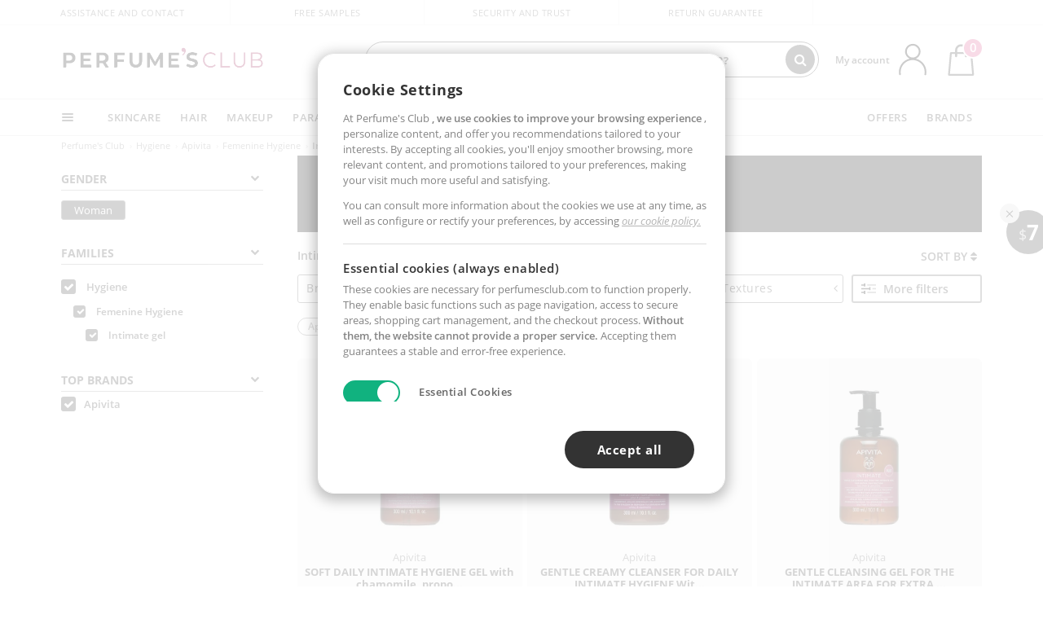

--- FILE ---
content_type: text/css; charset=utf-8
request_url: https://ca.perfumesclub.com/Content/cssbundle-v2ca?v=vYYq0_bRbBsdeUDx-d9YGYQ9d9DNkJzpk-oX-tZYowM1
body_size: 93436
content:
html{font-family:sans-serif;line-height:1.15;-ms-text-size-adjust:100%;-webkit-text-size-adjust:100%}body{margin:0}article,aside,footer,header,nav,section{display:block}h1{font-size:2em;margin:.67em 0}figcaption,figure,main{display:block}figure{margin:1em 40px}hr{-webkit-box-sizing:content-box;box-sizing:content-box;height:0;overflow:visible}pre{font-family:monospace,monospace;font-size:1em}a{background-color:transparent;-webkit-text-decoration-skip:objects}a:active,a:hover{outline-width:0}abbr[title]{border-bottom:0;text-decoration:none;text-decoration:none dotted}b,strong{font-weight:inherit}b,strong{font-weight:bolder}code,kbd,samp{font-family:monospace,monospace;font-size:1em}dfn{font-style:italic}mark{background-color:#ff0;color:#000}small{font-size:80%}sub,sup{font-size:75%;line-height:0;position:relative;vertical-align:baseline}sub{bottom:-.25em}sup{top:-.5em}audio,video{display:inline-block}audio:not([controls]){display:none;height:0}img{border-style:none}svg:not(:root){overflow:hidden}button,input,optgroup,select,textarea{font-family:sans-serif;font-size:100%;line-height:1.15;margin:0}button,input{overflow:visible}button,select{text-transform:none}[type=reset],[type=submit],button,html [type=button]{-webkit-appearance:button}[type=button]::-moz-focus-inner,[type=reset]::-moz-focus-inner,[type=submit]::-moz-focus-inner,button::-moz-focus-inner{border-style:none;padding:0}[type=button]:-moz-focusring,[type=reset]:-moz-focusring,[type=submit]:-moz-focusring,button:-moz-focusring{outline:1px dotted ButtonText}fieldset{border:1px solid #c0c0c0;margin:0 2px;padding:.35em .625em .75em}legend{-webkit-box-sizing:border-box;box-sizing:border-box;color:inherit;display:table;max-width:100%;padding:0;white-space:normal}progress{display:inline-block;vertical-align:baseline}textarea{overflow:auto}[type=checkbox],[type=radio]{-webkit-box-sizing:border-box;box-sizing:border-box;padding:0}[type=number]::-webkit-inner-spin-button,[type=number]::-webkit-outer-spin-button{height:auto}[type=search]{-webkit-appearance:textfield;outline-offset:-2px}[type=search]::-webkit-search-cancel-button,[type=search]::-webkit-search-decoration{-webkit-appearance:none}::-webkit-file-upload-button{-webkit-appearance:button;font:inherit}details,menu{display:block}summary{display:list-item}canvas{display:inline-block}template{display:none}[hidden]{display:none}@media print{*,::after,::before,blockquote::first-letter,blockquote::first-line,div::first-letter,div::first-line,li::first-letter,li::first-line,p::first-letter,p::first-line {text-shadow:none!important;-webkit-box-shadow:none!important;box-shadow:none!important}a,a:visited{text-decoration:none}abbr[title]::after{content:" (" attr(title) ")"}pre{white-space:pre-wrap!important}blockquote,pre{border:1px solid #999;page-break-inside:avoid}thead{display:table-header-group}img,tr{page-break-inside:avoid}h2,h3,p{orphans:3;widows:3}h2,h3{page-break-after:avoid}.navbar{display:none}.badge{border:1px solid #000}.table{border-collapse:collapse!important}.table td,.table th{background-color:#fff!important}.table-bordered td,.table-bordered th{border:1px solid #ddd!important}}html{-webkit-box-sizing:border-box;box-sizing:border-box}*,::after,::before{-webkit-box-sizing:inherit;box-sizing:inherit}@-ms-viewport{width:device-width}html{-ms-overflow-style:scrollbar;-webkit-tap-highlight-color:transparent}body{font-family:-apple-system,system-ui,BlinkMacSystemFont,"Segoe UI",Roboto,"Helvetica Neue",Arial,sans-serif;font-size:1rem;font-weight:400;line-height:1.5;color:#292b2c;background-color:#fff}[tabindex="-1"]:focus{outline:0!important}h1,h2,h3,h4,h5,h6{margin-top:0;margin-bottom:.5rem}p{margin-top:0;margin-bottom:1rem}abbr[data-original-title],abbr[title]{cursor:help}address{margin-bottom:1rem;font-style:normal;line-height:inherit}dl,ol,ul{margin-top:0;margin-bottom:1rem}ol ol,ol ul,ul ol,ul ul{margin-bottom:0}dt{font-weight:700}dd{margin-bottom:.5rem;margin-left:0}blockquote{margin:0 0 1rem}a{color:#b89d67;text-decoration:none}a:focus,a:hover{text-decoration:none}a:not([href]):not([tabindex]){text-decoration:none}a:not([href]):not([tabindex]):focus,a:not([href]):not([tabindex]):hover{text-decoration:none}a:not([href]):not([tabindex]):focus{outline:0}pre{margin-top:0;margin-bottom:1rem;overflow:auto}figure{margin:0 0 1rem}img{vertical-align:middle}[role=button]{cursor:pointer}[role=button],a,area,button,input,label,select,summary,textarea{-ms-touch-action:manipulation;touch-action:manipulation}table{border-collapse:collapse;background-color:transparent}caption{padding-top:.75rem;padding-bottom:.75rem;color:#636c72;text-align:left;caption-side:bottom}th{text-align:left}label{display:inline-block;margin-bottom:.5rem}button,input,select,textarea{line-height:inherit}input[type=checkbox]:disabled,input[type=radio]:disabled{cursor:not-allowed}input[type=date],input[type=time],input[type=datetime-local],input[type=month]{-webkit-appearance:listbox}textarea{resize:vertical}fieldset{min-width:0;padding:0;margin:0;border:0}legend{display:block;width:100%;padding:0;margin-bottom:.5rem;font-size:1.5rem;line-height:inherit}input[type=search]{-webkit-appearance:none}output{display:inline-block}[hidden]{display:none!important}.h1,.h2,.h3,.h4,.h5,.h6,h1,h2,h3,h4,h5,h6{margin-bottom:.5rem;font-family:inherit;font-weight:500;line-height:1.1;color:inherit}.h1,h1{font-size:2.5rem}.h2,h2{font-size:2rem}.h3,h3{font-size:1.75rem}.h4,h4{font-size:1.5rem}.h5,h5{font-size:1.25rem}.h6,h6{font-size:1rem}.lead{font-size:1.25rem;font-weight:300}.display-1{font-size:6rem;font-weight:300;line-height:1.1}.display-2{font-size:5.5rem;font-weight:300;line-height:1.1}.display-3{font-size:4.5rem;font-weight:300;line-height:1.1}.display-4{font-size:3.5rem;font-weight:300;line-height:1.1}hr{margin-top:1rem;margin-bottom:1rem;border:0;border-top:1px solid rgba(0,0,0,.1)}.small,small{font-size:80%;font-weight:400}.mark,mark{padding:.2em;background-color:#fcf8e3}.list-unstyled{padding-left:0;list-style:none}.list-inline{padding-left:0;list-style:none}.list-inline-item{display:inline-block}.list-inline-item:not(:last-child){margin-right:5px}.initialism{font-size:90%;text-transform:uppercase}.blockquote{padding:.5rem 1rem;margin-bottom:1rem;font-size:1.25rem;border-left:.25rem solid #eceeef}.blockquote-footer{display:block;font-size:80%;color:#636c72}.blockquote-footer::before{content:"— "}.blockquote-reverse{padding-right:1rem;padding-left:0;text-align:right;border-right:.25rem solid #eceeef;border-left:0}.blockquote-reverse .blockquote-footer::before{content:""}.blockquote-reverse .blockquote-footer::after{content:" —"}.img-fluid{max-width:100%;height:auto}.img-thumbnail{padding:.25rem;background-color:#fff;border:1px solid #ddd;border-radius:0;-webkit-transition:all .2s ease-in-out;-o-transition:all .2s ease-in-out;transition:all .2s ease-in-out;max-width:100%;height:auto}.figure{display:inline-block}.figure-img{margin-bottom:.5rem;line-height:1}.figure-caption{font-size:90%;color:#636c72}code,kbd,pre,samp{font-family:Menlo,Monaco,Consolas,"Liberation Mono","Courier New",monospace}code{padding:.2rem .4rem;font-size:90%;color:#bd4147;background-color:#f7f7f9;border-radius:0}a>code{padding:0;color:inherit;background-color:inherit}kbd{padding:.2rem .4rem;font-size:90%;color:#fff;background-color:#292b2c;border-radius:0}kbd kbd{padding:0;font-size:100%;font-weight:700}pre{display:block;margin-top:0;margin-bottom:1rem;font-size:90%;color:#292b2c}pre code{padding:0;font-size:inherit;color:inherit;background-color:transparent;border-radius:0}.pre-scrollable{max-height:340px;overflow-y:scroll}.container{position:relative;margin-left:auto;margin-right:auto;padding-right:15px;padding-left:15px}@media(min-width:576px){.container{padding-right:15px;padding-left:15px}}@media(min-width:768px){.container{padding-right:15px;padding-left:15px}}@media(min-width:992px){.container{padding-right:15px;padding-left:15px}}@media(min-width:1400px){.container{padding-right:15px;padding-left:15px}}@media(min-width:576px){.container{width:540px;max-width:100%}}@media(min-width:768px){.container{width:96%;max-width:100%}}@media(min-width:992px){.container{width:960px;max-width:100%}}@media(min-width:1092px){.container{width:1060px;max-width:100%}}@media(min-width:1192px){.container{width:1160px;max-width:100%}}@media(min-width:1400px){.container{width:1320px;max-width:100%}}.container-fluid{position:relative;margin-left:auto;margin-right:auto;padding-right:15px;padding-left:15px}@media(min-width:576px){.container-fluid{padding-right:15px;padding-left:15px}}@media(min-width:768px){.container-fluid{padding-right:15px;padding-left:15px}}@media(min-width:992px){.container-fluid{padding-right:15px;padding-left:15px}}@media(min-width:1400px){.container-fluid{padding-right:15px;padding-left:15px}}.row{display:-webkit-box;display:-webkit-flex;display:-ms-flexbox;display:flex;-webkit-flex-wrap:wrap;-ms-flex-wrap:wrap;flex-wrap:wrap;margin-right:-15px;margin-left:-15px}@media(min-width:576px){.row{margin-right:-15px;margin-left:-15px}}@media(min-width:768px){.row{margin-right:-15px;margin-left:-15px}}@media(min-width:992px){.row{margin-right:-15px;margin-left:-15px}}@media(min-width:1400px){.row{margin-right:-15px;margin-left:-15px}}.no-gutters{margin-right:0;margin-left:0}.no-gutters>.col,.no-gutters>[class*=col-]{padding-right:0;padding-left:0}.col,.col-1,.col-10,.col-11,.col-12,.col-2,.col-3,.col-4,.col-5,.col-6,.col-7,.col-8,.col-9,.col-lg,.col-lg-1,.col-lg-10,.col-lg-11,.col-lg-12,.col-lg-2,.col-lg-3,.col-lg-4,.col-lg-5,.col-lg-6,.col-lg-7,.col-lg-8,.col-lg-9,.col-md,.col-md-1,.col-md-10,.col-md-11,.col-md-12,.col-md-2,.col-md-3,.col-md-4,.col-md-5,.col-md-6,.col-md-7,.col-md-8,.col-md-9,.col-sm,.col-sm-1,.col-sm-10,.col-sm-11,.col-sm-12,.col-sm-2,.col-sm-3,.col-sm-4,.col-sm-5,.col-sm-6,.col-sm-7,.col-sm-8,.col-sm-9,.col-xl,.col-xl-1,.col-xl-10,.col-xl-11,.col-xl-12,.col-xl-2,.col-xl-3,.col-xl-4,.col-xl-5,.col-xl-6,.col-xl-7,.col-xl-8,.col-xl-9{position:relative;width:100%;min-height:1px;padding-right:15px;padding-left:15px}@media(min-width:576px){.col,.col-1,.col-10,.col-11,.col-12,.col-2,.col-3,.col-4,.col-5,.col-6,.col-7,.col-8,.col-9,.col-lg,.col-lg-1,.col-lg-10,.col-lg-11,.col-lg-12,.col-lg-2,.col-lg-3,.col-lg-4,.col-lg-5,.col-lg-6,.col-lg-7,.col-lg-8,.col-lg-9,.col-md,.col-md-1,.col-md-10,.col-md-11,.col-md-12,.col-md-2,.col-md-3,.col-md-4,.col-md-5,.col-md-6,.col-md-7,.col-md-8,.col-md-9,.col-sm,.col-sm-1,.col-sm-10,.col-sm-11,.col-sm-12,.col-sm-2,.col-sm-3,.col-sm-4,.col-sm-5,.col-sm-6,.col-sm-7,.col-sm-8,.col-sm-9,.col-xl,.col-xl-1,.col-xl-10,.col-xl-11,.col-xl-12,.col-xl-2,.col-xl-3,.col-xl-4,.col-xl-5,.col-xl-6,.col-xl-7,.col-xl-8,.col-xl-9{padding-right:15px;padding-left:15px}}@media(min-width:768px){.col,.col-1,.col-10,.col-11,.col-12,.col-2,.col-3,.col-4,.col-5,.col-6,.col-7,.col-8,.col-9,.col-lg,.col-lg-1,.col-lg-10,.col-lg-11,.col-lg-12,.col-lg-2,.col-lg-3,.col-lg-4,.col-lg-5,.col-lg-6,.col-lg-7,.col-lg-8,.col-lg-9,.col-md,.col-md-1,.col-md-10,.col-md-11,.col-md-12,.col-md-2,.col-md-3,.col-md-4,.col-md-5,.col-md-6,.col-md-7,.col-md-8,.col-md-9,.col-sm,.col-sm-1,.col-sm-10,.col-sm-11,.col-sm-12,.col-sm-2,.col-sm-3,.col-sm-4,.col-sm-5,.col-sm-6,.col-sm-7,.col-sm-8,.col-sm-9,.col-xl,.col-xl-1,.col-xl-10,.col-xl-11,.col-xl-12,.col-xl-2,.col-xl-3,.col-xl-4,.col-xl-5,.col-xl-6,.col-xl-7,.col-xl-8,.col-xl-9{padding-right:15px;padding-left:15px}}@media(min-width:992px){.col,.col-1,.col-10,.col-11,.col-12,.col-2,.col-3,.col-4,.col-5,.col-6,.col-7,.col-8,.col-9,.col-lg,.col-lg-1,.col-lg-10,.col-lg-11,.col-lg-12,.col-lg-2,.col-lg-3,.col-lg-4,.col-lg-5,.col-lg-6,.col-lg-7,.col-lg-8,.col-lg-9,.col-md,.col-md-1,.col-md-10,.col-md-11,.col-md-12,.col-md-2,.col-md-3,.col-md-4,.col-md-5,.col-md-6,.col-md-7,.col-md-8,.col-md-9,.col-sm,.col-sm-1,.col-sm-10,.col-sm-11,.col-sm-12,.col-sm-2,.col-sm-3,.col-sm-4,.col-sm-5,.col-sm-6,.col-sm-7,.col-sm-8,.col-sm-9,.col-xl,.col-xl-1,.col-xl-10,.col-xl-11,.col-xl-12,.col-xl-2,.col-xl-3,.col-xl-4,.col-xl-5,.col-xl-6,.col-xl-7,.col-xl-8,.col-xl-9{padding-right:15px;padding-left:15px}}@media(min-width:1400px){.col,.col-1,.col-10,.col-11,.col-12,.col-2,.col-3,.col-4,.col-5,.col-6,.col-7,.col-8,.col-9,.col-lg,.col-lg-1,.col-lg-10,.col-lg-11,.col-lg-12,.col-lg-2,.col-lg-3,.col-lg-4,.col-lg-5,.col-lg-6,.col-lg-7,.col-lg-8,.col-lg-9,.col-md,.col-md-1,.col-md-10,.col-md-11,.col-md-12,.col-md-2,.col-md-3,.col-md-4,.col-md-5,.col-md-6,.col-md-7,.col-md-8,.col-md-9,.col-sm,.col-sm-1,.col-sm-10,.col-sm-11,.col-sm-12,.col-sm-2,.col-sm-3,.col-sm-4,.col-sm-5,.col-sm-6,.col-sm-7,.col-sm-8,.col-sm-9,.col-xl,.col-xl-1,.col-xl-10,.col-xl-11,.col-xl-12,.col-xl-2,.col-xl-3,.col-xl-4,.col-xl-5,.col-xl-6,.col-xl-7,.col-xl-8,.col-xl-9{padding-right:15px;padding-left:15px}}.col{-webkit-flex-basis:0;-ms-flex-preferred-size:0;flex-basis:0;-webkit-box-flex:1;-webkit-flex-grow:1;-ms-flex-positive:1;flex-grow:1;max-width:100%}.col-auto{-webkit-box-flex:0;-webkit-flex:0 0 auto;-ms-flex:0 0 auto;flex:0 0 auto;width:auto}.col-1{-webkit-box-flex:0;-webkit-flex:0 0 8.333333%;-ms-flex:0 0 8.333333%;flex:0 0 8.333333%;max-width:8.333333%}.col-2{-webkit-box-flex:0;-webkit-flex:0 0 16.666667%;-ms-flex:0 0 16.666667%;flex:0 0 16.666667%;max-width:16.666667%}.col-3{-webkit-box-flex:0;-webkit-flex:0 0 25%;-ms-flex:0 0 25%;flex:0 0 25%;max-width:25%}.col-4{-webkit-box-flex:0;-webkit-flex:0 0 33.333333%;-ms-flex:0 0 33.333333%;flex:0 0 33.333333%;max-width:33.333333%}.col-5{-webkit-box-flex:0;-webkit-flex:0 0 41.666667%;-ms-flex:0 0 41.666667%;flex:0 0 41.666667%;max-width:41.666667%}.col-6{-webkit-box-flex:0;-webkit-flex:0 0 50%;-ms-flex:0 0 50%;flex:0 0 50%;max-width:50%}.col-7{-webkit-box-flex:0;-webkit-flex:0 0 58.333333%;-ms-flex:0 0 58.333333%;flex:0 0 58.333333%;max-width:58.333333%}.col-8{-webkit-box-flex:0;-webkit-flex:0 0 66.666667%;-ms-flex:0 0 66.666667%;flex:0 0 66.666667%;max-width:66.666667%}.col-9{-webkit-box-flex:0;-webkit-flex:0 0 75%;-ms-flex:0 0 75%;flex:0 0 75%;max-width:75%}.col-10{-webkit-box-flex:0;-webkit-flex:0 0 83.333333%;-ms-flex:0 0 83.333333%;flex:0 0 83.333333%;max-width:83.333333%}.col-11{-webkit-box-flex:0;-webkit-flex:0 0 91.666667%;-ms-flex:0 0 91.666667%;flex:0 0 91.666667%;max-width:91.666667%}.col-12{-webkit-box-flex:0;-webkit-flex:0 0 100%;-ms-flex:0 0 100%;flex:0 0 100%;max-width:100%}.pull-0{right:auto}.pull-1{right:8.333333%}.pull-2{right:16.666667%}.pull-3{right:25%}.pull-4{right:33.333333%}.pull-5{right:41.666667%}.pull-6{right:50%}.pull-7{right:58.333333%}.pull-8{right:66.666667%}.pull-9{right:75%}.pull-10{right:83.333333%}.pull-11{right:91.666667%}.pull-12{right:100%}.push-0{left:auto}.push-1{left:8.333333%}.push-2{left:16.666667%}.push-3{left:25%}.push-4{left:33.333333%}.push-5{left:41.666667%}.push-6{left:50%}.push-7{left:58.333333%}.push-8{left:66.666667%}.push-9{left:75%}.push-10{left:83.333333%}.push-11{left:91.666667%}.push-12{left:100%}.offset-1{margin-left:8.333333%}.offset-2{margin-left:16.666667%}.offset-3{margin-left:25%}.offset-4{margin-left:33.333333%}.offset-5{margin-left:41.666667%}.offset-6{margin-left:50%}.offset-7{margin-left:58.333333%}.offset-8{margin-left:66.666667%}.offset-9{margin-left:75%}.offset-10{margin-left:83.333333%}.offset-11{margin-left:91.666667%}@media(min-width:576px){.col-sm{-webkit-flex-basis:0;-ms-flex-preferred-size:0;flex-basis:0;-webkit-box-flex:1;-webkit-flex-grow:1;-ms-flex-positive:1;flex-grow:1;max-width:100%}.col-sm-auto{-webkit-box-flex:0;-webkit-flex:0 0 auto;-ms-flex:0 0 auto;flex:0 0 auto;width:auto}.col-sm-1{-webkit-box-flex:0;-webkit-flex:0 0 8.333333%;-ms-flex:0 0 8.333333%;flex:0 0 8.333333%;max-width:8.333333%}.col-sm-2{-webkit-box-flex:0;-webkit-flex:0 0 16.666667%;-ms-flex:0 0 16.666667%;flex:0 0 16.666667%;max-width:16.666667%}.col-sm-3{-webkit-box-flex:0;-webkit-flex:0 0 25%;-ms-flex:0 0 25%;flex:0 0 25%;max-width:25%}.col-sm-4{-webkit-box-flex:0;-webkit-flex:0 0 33.333333%;-ms-flex:0 0 33.333333%;flex:0 0 33.333333%;max-width:33.333333%}.col-sm-5{-webkit-box-flex:0;-webkit-flex:0 0 41.666667%;-ms-flex:0 0 41.666667%;flex:0 0 41.666667%;max-width:41.666667%}.col-sm-6{-webkit-box-flex:0;-webkit-flex:0 0 50%;-ms-flex:0 0 50%;flex:0 0 50%;max-width:50%}.col-sm-7{-webkit-box-flex:0;-webkit-flex:0 0 58.333333%;-ms-flex:0 0 58.333333%;flex:0 0 58.333333%;max-width:58.333333%}.col-sm-8{-webkit-box-flex:0;-webkit-flex:0 0 66.666667%;-ms-flex:0 0 66.666667%;flex:0 0 66.666667%;max-width:66.666667%}.col-sm-9{-webkit-box-flex:0;-webkit-flex:0 0 75%;-ms-flex:0 0 75%;flex:0 0 75%;max-width:75%}.col-sm-10{-webkit-box-flex:0;-webkit-flex:0 0 83.333333%;-ms-flex:0 0 83.333333%;flex:0 0 83.333333%;max-width:83.333333%}.col-sm-11{-webkit-box-flex:0;-webkit-flex:0 0 91.666667%;-ms-flex:0 0 91.666667%;flex:0 0 91.666667%;max-width:91.666667%}.col-sm-12{-webkit-box-flex:0;-webkit-flex:0 0 100%;-ms-flex:0 0 100%;flex:0 0 100%;max-width:100%}.pull-sm-0{right:auto}.pull-sm-1{right:8.333333%}.pull-sm-2{right:16.666667%}.pull-sm-3{right:25%}.pull-sm-4{right:33.333333%}.pull-sm-5{right:41.666667%}.pull-sm-6{right:50%}.pull-sm-7{right:58.333333%}.pull-sm-8{right:66.666667%}.pull-sm-9{right:75%}.pull-sm-10{right:83.333333%}.pull-sm-11{right:91.666667%}.pull-sm-12{right:100%}.push-sm-0{left:auto}.push-sm-1{left:8.333333%}.push-sm-2{left:16.666667%}.push-sm-3{left:25%}.push-sm-4{left:33.333333%}.push-sm-5{left:41.666667%}.push-sm-6{left:50%}.push-sm-7{left:58.333333%}.push-sm-8{left:66.666667%}.push-sm-9{left:75%}.push-sm-10{left:83.333333%}.push-sm-11{left:91.666667%}.push-sm-12{left:100%}.offset-sm-0{margin-left:0}.offset-sm-1{margin-left:8.333333%}.offset-sm-2{margin-left:16.666667%}.offset-sm-3{margin-left:25%}.offset-sm-4{margin-left:33.333333%}.offset-sm-5{margin-left:41.666667%}.offset-sm-6{margin-left:50%}.offset-sm-7{margin-left:58.333333%}.offset-sm-8{margin-left:66.666667%}.offset-sm-9{margin-left:75%}.offset-sm-10{margin-left:83.333333%}.offset-sm-11{margin-left:91.666667%}}@media(min-width:768px){.col-md{-webkit-flex-basis:0;-ms-flex-preferred-size:0;flex-basis:0;-webkit-box-flex:1;-webkit-flex-grow:1;-ms-flex-positive:1;flex-grow:1;max-width:100%}.col-md-auto{-webkit-box-flex:0;-webkit-flex:0 0 auto;-ms-flex:0 0 auto;flex:0 0 auto;width:auto}.col-md-1{-webkit-box-flex:0;-webkit-flex:0 0 8.333333%;-ms-flex:0 0 8.333333%;flex:0 0 8.333333%;max-width:8.333333%}.col-md-2{-webkit-box-flex:0;-webkit-flex:0 0 16.666667%;-ms-flex:0 0 16.666667%;flex:0 0 16.666667%;max-width:16.666667%}.col-md-3{-webkit-box-flex:0;-webkit-flex:0 0 25%;-ms-flex:0 0 25%;flex:0 0 25%;max-width:25%}.col-md-4{-webkit-box-flex:0;-webkit-flex:0 0 33.333333%;-ms-flex:0 0 33.333333%;flex:0 0 33.333333%;max-width:33.333333%}.col-md-5{-webkit-box-flex:0;-webkit-flex:0 0 41.666667%;-ms-flex:0 0 41.666667%;flex:0 0 41.666667%;max-width:41.666667%}.col-md-6{-webkit-box-flex:0;-webkit-flex:0 0 50%;-ms-flex:0 0 50%;flex:0 0 50%;max-width:50%}.col-md-7{-webkit-box-flex:0;-webkit-flex:0 0 58.333333%;-ms-flex:0 0 58.333333%;flex:0 0 58.333333%;max-width:58.333333%}.col-md-8{-webkit-box-flex:0;-webkit-flex:0 0 66.666667%;-ms-flex:0 0 66.666667%;flex:0 0 66.666667%;max-width:66.666667%}.col-md-9{-webkit-box-flex:0;-webkit-flex:0 0 75%;-ms-flex:0 0 75%;flex:0 0 75%;max-width:75%}.col-md-10{-webkit-box-flex:0;-webkit-flex:0 0 83.333333%;-ms-flex:0 0 83.333333%;flex:0 0 83.333333%;max-width:83.333333%}.col-md-11{-webkit-box-flex:0;-webkit-flex:0 0 91.666667%;-ms-flex:0 0 91.666667%;flex:0 0 91.666667%;max-width:91.666667%}.col-md-12{-webkit-box-flex:0;-webkit-flex:0 0 100%;-ms-flex:0 0 100%;flex:0 0 100%;max-width:100%}.pull-md-0{right:auto}.pull-md-1{right:8.333333%}.pull-md-2{right:16.666667%}.pull-md-3{right:25%}.pull-md-4{right:33.333333%}.pull-md-5{right:41.666667%}.pull-md-6{right:50%}.pull-md-7{right:58.333333%}.pull-md-8{right:66.666667%}.pull-md-9{right:75%}.pull-md-10{right:83.333333%}.pull-md-11{right:91.666667%}.pull-md-12{right:100%}.push-md-0{left:auto}.push-md-1{left:8.333333%}.push-md-2{left:16.666667%}.push-md-3{left:25%}.push-md-4{left:33.333333%}.push-md-5{left:41.666667%}.push-md-6{left:50%}.push-md-7{left:58.333333%}.push-md-8{left:66.666667%}.push-md-9{left:75%}.push-md-10{left:83.333333%}.push-md-11{left:91.666667%}.push-md-12{left:100%}.offset-md-0{margin-left:0}.offset-md-1{margin-left:8.333333%}.offset-md-2{margin-left:16.666667%}.offset-md-3{margin-left:25%}.offset-md-4{margin-left:33.333333%}.offset-md-5{margin-left:41.666667%}.offset-md-6{margin-left:50%}.offset-md-7{margin-left:58.333333%}.offset-md-8{margin-left:66.666667%}.offset-md-9{margin-left:75%}.offset-md-10{margin-left:83.333333%}.offset-md-11{margin-left:91.666667%}}@media(min-width:992px){.col-lg{-webkit-flex-basis:0;-ms-flex-preferred-size:0;flex-basis:0;-webkit-box-flex:1;-webkit-flex-grow:1;-ms-flex-positive:1;flex-grow:1;max-width:100%}.col-lg-auto{-webkit-box-flex:0;-webkit-flex:0 0 auto;-ms-flex:0 0 auto;flex:0 0 auto;width:auto}.col-lg-1{-webkit-box-flex:0;-webkit-flex:0 0 8.333333%;-ms-flex:0 0 8.333333%;flex:0 0 8.333333%;max-width:8.333333%}.col-lg-2{-webkit-box-flex:0;-webkit-flex:0 0 16.666667%;-ms-flex:0 0 16.666667%;flex:0 0 16.666667%;max-width:16.666667%}.col-lg-3{-webkit-box-flex:0;-webkit-flex:0 0 25%;-ms-flex:0 0 25%;flex:0 0 25%;max-width:25%}.col-lg-4{-webkit-box-flex:0;-webkit-flex:0 0 33.333333%;-ms-flex:0 0 33.333333%;flex:0 0 33.333333%;max-width:33.333333%}.col-lg-5{-webkit-box-flex:0;-webkit-flex:0 0 41.666667%;-ms-flex:0 0 41.666667%;flex:0 0 41.666667%;max-width:41.666667%}.col-lg-6{-webkit-box-flex:0;-webkit-flex:0 0 50%;-ms-flex:0 0 50%;flex:0 0 50%;max-width:50%}.col-lg-7{-webkit-box-flex:0;-webkit-flex:0 0 58.333333%;-ms-flex:0 0 58.333333%;flex:0 0 58.333333%;max-width:58.333333%}.col-lg-8{-webkit-box-flex:0;-webkit-flex:0 0 66.666667%;-ms-flex:0 0 66.666667%;flex:0 0 66.666667%;max-width:66.666667%}.col-lg-9{-webkit-box-flex:0;-webkit-flex:0 0 75%;-ms-flex:0 0 75%;flex:0 0 75%;max-width:75%}.col-lg-10{-webkit-box-flex:0;-webkit-flex:0 0 83.333333%;-ms-flex:0 0 83.333333%;flex:0 0 83.333333%;max-width:83.333333%}.col-lg-11{-webkit-box-flex:0;-webkit-flex:0 0 91.666667%;-ms-flex:0 0 91.666667%;flex:0 0 91.666667%;max-width:91.666667%}.col-lg-12{-webkit-box-flex:0;-webkit-flex:0 0 100%;-ms-flex:0 0 100%;flex:0 0 100%;max-width:100%}.pull-lg-0{right:auto}.pull-lg-1{right:8.333333%}.pull-lg-2{right:16.666667%}.pull-lg-3{right:25%}.pull-lg-4{right:33.333333%}.pull-lg-5{right:41.666667%}.pull-lg-6{right:50%}.pull-lg-7{right:58.333333%}.pull-lg-8{right:66.666667%}.pull-lg-9{right:75%}.pull-lg-10{right:83.333333%}.pull-lg-11{right:91.666667%}.pull-lg-12{right:100%}.push-lg-0{left:auto}.push-lg-1{left:8.333333%}.push-lg-2{left:16.666667%}.push-lg-3{left:25%}.push-lg-4{left:33.333333%}.push-lg-5{left:41.666667%}.push-lg-6{left:50%}.push-lg-7{left:58.333333%}.push-lg-8{left:66.666667%}.push-lg-9{left:75%}.push-lg-10{left:83.333333%}.push-lg-11{left:91.666667%}.push-lg-12{left:100%}.offset-lg-0{margin-left:0}.offset-lg-1{margin-left:8.333333%}.offset-lg-2{margin-left:16.666667%}.offset-lg-3{margin-left:25%}.offset-lg-4{margin-left:33.333333%}.offset-lg-5{margin-left:41.666667%}.offset-lg-6{margin-left:50%}.offset-lg-7{margin-left:58.333333%}.offset-lg-8{margin-left:66.666667%}.offset-lg-9{margin-left:75%}.offset-lg-10{margin-left:83.333333%}.offset-lg-11{margin-left:91.666667%}}@media(min-width:1400px){.col-xl{-webkit-flex-basis:0;-ms-flex-preferred-size:0;flex-basis:0;-webkit-box-flex:1;-webkit-flex-grow:1;-ms-flex-positive:1;flex-grow:1;max-width:100%}.col-xl-auto{-webkit-box-flex:0;-webkit-flex:0 0 auto;-ms-flex:0 0 auto;flex:0 0 auto;width:auto}.col-xl-1{-webkit-box-flex:0;-webkit-flex:0 0 8.333333%;-ms-flex:0 0 8.333333%;flex:0 0 8.333333%;max-width:8.333333%}.col-xl-2{-webkit-box-flex:0;-webkit-flex:0 0 16.666667%;-ms-flex:0 0 16.666667%;flex:0 0 16.666667%;max-width:16.666667%}.col-xl-3{-webkit-box-flex:0;-webkit-flex:0 0 25%;-ms-flex:0 0 25%;flex:0 0 25%;max-width:25%}.col-xl-4{-webkit-box-flex:0;-webkit-flex:0 0 33.333333%;-ms-flex:0 0 33.333333%;flex:0 0 33.333333%;max-width:33.333333%}.col-xl-5{-webkit-box-flex:0;-webkit-flex:0 0 41.666667%;-ms-flex:0 0 41.666667%;flex:0 0 41.666667%;max-width:41.666667%}.col-xl-6{-webkit-box-flex:0;-webkit-flex:0 0 50%;-ms-flex:0 0 50%;flex:0 0 50%;max-width:50%}.col-xl-7{-webkit-box-flex:0;-webkit-flex:0 0 58.333333%;-ms-flex:0 0 58.333333%;flex:0 0 58.333333%;max-width:58.333333%}.col-xl-8{-webkit-box-flex:0;-webkit-flex:0 0 66.666667%;-ms-flex:0 0 66.666667%;flex:0 0 66.666667%;max-width:66.666667%}.col-xl-9{-webkit-box-flex:0;-webkit-flex:0 0 75%;-ms-flex:0 0 75%;flex:0 0 75%;max-width:75%}.col-xl-10{-webkit-box-flex:0;-webkit-flex:0 0 83.333333%;-ms-flex:0 0 83.333333%;flex:0 0 83.333333%;max-width:83.333333%}.col-xl-11{-webkit-box-flex:0;-webkit-flex:0 0 91.666667%;-ms-flex:0 0 91.666667%;flex:0 0 91.666667%;max-width:91.666667%}.col-xl-12{-webkit-box-flex:0;-webkit-flex:0 0 100%;-ms-flex:0 0 100%;flex:0 0 100%;max-width:100%}.pull-xl-0{right:auto}.pull-xl-1{right:8.333333%}.pull-xl-2{right:16.666667%}.pull-xl-3{right:25%}.pull-xl-4{right:33.333333%}.pull-xl-5{right:41.666667%}.pull-xl-6{right:50%}.pull-xl-7{right:58.333333%}.pull-xl-8{right:66.666667%}.pull-xl-9{right:75%}.pull-xl-10{right:83.333333%}.pull-xl-11{right:91.666667%}.pull-xl-12{right:100%}.push-xl-0{left:auto}.push-xl-1{left:8.333333%}.push-xl-2{left:16.666667%}.push-xl-3{left:25%}.push-xl-4{left:33.333333%}.push-xl-5{left:41.666667%}.push-xl-6{left:50%}.push-xl-7{left:58.333333%}.push-xl-8{left:66.666667%}.push-xl-9{left:75%}.push-xl-10{left:83.333333%}.push-xl-11{left:91.666667%}.push-xl-12{left:100%}.offset-xl-0{margin-left:0}.offset-xl-1{margin-left:8.333333%}.offset-xl-2{margin-left:16.666667%}.offset-xl-3{margin-left:25%}.offset-xl-4{margin-left:33.333333%}.offset-xl-5{margin-left:41.666667%}.offset-xl-6{margin-left:50%}.offset-xl-7{margin-left:58.333333%}.offset-xl-8{margin-left:66.666667%}.offset-xl-9{margin-left:75%}.offset-xl-10{margin-left:83.333333%}.offset-xl-11{margin-left:91.666667%}}.table{width:100%;max-width:100%;margin-bottom:1rem}.table td,.table th{padding:.75rem;vertical-align:top;border-top:1px solid #eceeef}.table thead th{vertical-align:bottom;border-bottom:2px solid #eceeef}.table tbody+tbody{border-top:2px solid #eceeef}.table .table{background-color:#fff}.table-sm td,.table-sm th{padding:.3rem}.table-bordered{border:1px solid #eceeef}.table-bordered td,.table-bordered th{border:1px solid #eceeef}.table-bordered thead td,.table-bordered thead th{border-bottom-width:2px}.table-striped tbody tr:nth-of-type(odd){background-color:rgba(0,0,0,.05)}.table-hover tbody tr:hover{background-color:rgba(0,0,0,.075)}.table-active,.table-active>td,.table-active>th{background-color:rgba(0,0,0,.075)}.table-hover .table-active:hover{background-color:rgba(0,0,0,.075)}.table-hover .table-active:hover>td,.table-hover .table-active:hover>th{background-color:rgba(0,0,0,.075)}.table-success,.table-success>td,.table-success>th{background-color:#dff0d8}.table-hover .table-success:hover{background-color:#d0e9c6}.table-hover .table-success:hover>td,.table-hover .table-success:hover>th{background-color:#d0e9c6}.table-info,.table-info>td,.table-info>th{background-color:#d9edf7}.table-hover .table-info:hover{background-color:#c4e3f3}.table-hover .table-info:hover>td,.table-hover .table-info:hover>th{background-color:#c4e3f3}.table-warning,.table-warning>td,.table-warning>th{background-color:#fcf8e3}.table-hover .table-warning:hover{background-color:#faf2cc}.table-hover .table-warning:hover>td,.table-hover .table-warning:hover>th{background-color:#faf2cc}.table-danger,.table-danger>td,.table-danger>th{background-color:#f2dede}.table-hover .table-danger:hover{background-color:#ebcccc}.table-hover .table-danger:hover>td,.table-hover .table-danger:hover>th{background-color:#ebcccc}.thead-inverse th{color:#fff;background-color:#292b2c}.thead-default th{color:#464a4c;background-color:#eceeef}.table-inverse{color:#fff;background-color:#292b2c}.table-inverse td,.table-inverse th,.table-inverse thead th{border-color:#fff}.table-inverse.table-bordered{border:0}.table-responsive{display:block;width:100%;overflow-x:auto;-ms-overflow-style:-ms-autohiding-scrollbar}.table-responsive.table-bordered{border:0}.form-control{display:block;width:100%;padding:.5rem .75rem;font-size:1rem;line-height:1.25;color:#464a4c;background-color:#fff;background-image:none;-webkit-background-clip:padding-box;background-clip:padding-box;border:1px solid rgba(0,0,0,.15);border-radius:0;-webkit-transition:border-color ease-in-out .15s,-webkit-box-shadow ease-in-out .15s;transition:border-color ease-in-out .15s,-webkit-box-shadow ease-in-out .15s;-o-transition:border-color ease-in-out .15s,box-shadow ease-in-out .15s;transition:border-color ease-in-out .15s,box-shadow ease-in-out .15s;transition:border-color ease-in-out .15s,box-shadow ease-in-out .15s,-webkit-box-shadow ease-in-out .15s}.form-control::-ms-expand{background-color:transparent;border:0}.form-control:focus{color:#464a4c;background-color:#fff;border-color:#5cb3fd;outline:0}.form-control::-webkit-input-placeholder{color:#636c72;opacity:1}.form-control::-moz-placeholder{color:#636c72;opacity:1}.form-control:-ms-input-placeholder{color:#636c72;opacity:1}.form-control::placeholder{color:#636c72;opacity:1}.form-control:disabled,.form-control[readonly]{background-color:#eceeef;opacity:1}.form-control:disabled{cursor:not-allowed}select.form-control:not([size]):not([multiple]){height:calc(2.25rem + 2px)}select.form-control:focus::-ms-value{color:#464a4c;background-color:#fff}.form-control-file,.form-control-range{display:block}.col-form-label{padding-top:calc(.5rem - 1px*2);padding-bottom:calc(.5rem - 1px*2);margin-bottom:0}.col-form-label-lg{padding-top:calc(.75rem - 1px*2);padding-bottom:calc(.75rem - 1px*2);font-size:1.25rem}.col-form-label-sm{padding-top:calc(.25rem - 1px*2);padding-bottom:calc(.25rem - 1px*2);font-size:.875rem}.col-form-legend{padding-top:.5rem;padding-bottom:.5rem;margin-bottom:0;font-size:1rem}.form-control-static{padding-top:.5rem;padding-bottom:.5rem;margin-bottom:0;line-height:1.25;border:solid transparent;border-width:1px 0}.form-control-static.form-control-lg,.form-control-static.form-control-sm,.input-group-lg>.form-control-static.form-control,.input-group-lg>.form-control-static.input-group-addon,.input-group-lg>.input-group-btn>.form-control-static.btn,.input-group-sm>.form-control-static.form-control,.input-group-sm>.form-control-static.input-group-addon,.input-group-sm>.input-group-btn>.form-control-static.btn{padding-right:0;padding-left:0}.form-control-sm,.input-group-sm>.form-control,.input-group-sm>.input-group-addon,.input-group-sm>.input-group-btn>.btn{padding:.25rem .5rem;font-size:.875rem;border-radius:.2rem}.input-group-sm>.input-group-btn>select.btn:not([size]):not([multiple]),.input-group-sm>select.form-control:not([size]):not([multiple]),.input-group-sm>select.input-group-addon:not([size]):not([multiple]),select.form-control-sm:not([size]):not([multiple]){height:1.8125rem}.form-control-lg,.input-group-lg>.form-control,.input-group-lg>.input-group-addon,.input-group-lg>.input-group-btn>.btn{padding:.75rem 1.5rem;font-size:1.25rem;border-radius:0}.input-group-lg>.input-group-btn>select.btn:not([size]):not([multiple]),.input-group-lg>select.form-control:not([size]):not([multiple]),.input-group-lg>select.input-group-addon:not([size]):not([multiple]),select.form-control-lg:not([size]):not([multiple]){height:3.166667rem}.form-group{margin-bottom:1rem}.form-text{display:block;margin-top:.25rem}.form-check{position:relative;display:block;margin-bottom:.5rem}.form-check.disabled .form-check-label{color:#636c72;cursor:not-allowed}.form-check-label{padding-left:1.25rem;margin-bottom:0;cursor:pointer}.form-check-input{position:absolute;margin-top:.25rem;margin-left:-1.25rem}.form-check-input:only-child{position:static}.form-check-inline{display:inline-block}.form-check-inline .form-check-label{vertical-align:middle}.form-check-inline+.form-check-inline{margin-left:.75rem}.form-control-feedback{margin-top:.25rem}.form-control-danger,.form-control-success,.form-control-warning{padding-right:2.25rem;background-repeat:no-repeat;background-position:center right .5625rem;-webkit-background-size:1.125rem 1.125rem;background-size:1.125rem 1.125rem}.has-success .col-form-label,.has-success .custom-control,.has-success .form-check-label,.has-success .form-control-feedback,.has-success .form-control-label{color:#5cb85c}.has-success .form-control{border-color:#5cb85c}.has-success .input-group-addon{color:#5cb85c;border-color:#5cb85c;background-color:#eaf6ea}.has-success .form-control-success{background-image:url("data:image/svg+xml;charset=utf8,%3Csvg xmlns='http://www.w3.org/2000/svg' viewBox='0 0 8 8'%3E%3Cpath fill='%235cb85c' d='M2.3 6.73L.6 4.53c-.4-1.04.46-1.4 1.1-.8l1.1 1.4 3.4-3.8c.6-.63 1.6-.27 1.2.7l-4 4.6c-.43.5-.8.4-1.1.1z'/%3E%3C/svg%3E")}.has-warning .col-form-label,.has-warning .custom-control,.has-warning .form-check-label,.has-warning .form-control-feedback,.has-warning .form-control-label{color:#f0ad4e}.has-warning .form-control{border-color:#f0ad4e}.has-warning .input-group-addon{color:#f0ad4e;border-color:#f0ad4e;background-color:#fff}.has-warning .form-control-warning{background-image:url("data:image/svg+xml;charset=utf8,%3Csvg xmlns='http://www.w3.org/2000/svg' viewBox='0 0 8 8'%3E%3Cpath fill='%23f0ad4e' d='M4.4 5.324h-.8v-2.46h.8zm0 1.42h-.8V5.89h.8zM3.76.63L.04 7.075c-.115.2.016.425.26.426h7.397c.242 0 .372-.226.258-.426C6.726 4.924 5.47 2.79 4.253.63c-.113-.174-.39-.174-.494 0z'/%3E%3C/svg%3E")}.has-danger .col-form-label,.has-danger .custom-control,.has-danger .form-check-label,.has-danger .form-control-feedback,.has-danger .form-control-label{color:#d9534f}.has-danger .form-control{border-color:#d9534f}.has-danger .input-group-addon{color:#d9534f;border-color:#d9534f;background-color:#fdf7f7}.has-danger .form-control-danger{background-image:url("data:image/svg+xml;charset=utf8,%3Csvg xmlns='http://www.w3.org/2000/svg' fill='%23d9534f' viewBox='-2 -2 7 7'%3E%3Cpath stroke='%23d9534f' d='M0 0l3 3m0-3L0 3'/%3E%3Ccircle r='.5'/%3E%3Ccircle cx='3' r='.5'/%3E%3Ccircle cy='3' r='.5'/%3E%3Ccircle cx='3' cy='3' r='.5'/%3E%3C/svg%3E")}.form-inline{display:-webkit-box;display:-webkit-flex;display:-ms-flexbox;display:flex;-webkit-flex-flow:row wrap;-ms-flex-flow:row wrap;flex-flow:row wrap;-webkit-box-align:center;-webkit-align-items:center;-ms-flex-align:center;align-items:center}.form-inline .form-check{width:100%}@media(min-width:576px){.form-inline label{display:-webkit-box;display:-webkit-flex;display:-ms-flexbox;display:flex;-webkit-box-align:center;-webkit-align-items:center;-ms-flex-align:center;align-items:center;-webkit-box-pack:center;-webkit-justify-content:center;-ms-flex-pack:center;justify-content:center;margin-bottom:0}.form-inline .form-group{display:-webkit-box;display:-webkit-flex;display:-ms-flexbox;display:flex;-webkit-box-flex:0;-webkit-flex:0 0 auto;-ms-flex:0 0 auto;flex:0 0 auto;-webkit-flex-flow:row wrap;-ms-flex-flow:row wrap;flex-flow:row wrap;-webkit-box-align:center;-webkit-align-items:center;-ms-flex-align:center;align-items:center;margin-bottom:0}.form-inline .form-control{display:inline-block;width:auto;vertical-align:middle}.form-inline .form-control-static{display:inline-block}.form-inline .input-group{width:auto}.form-inline .form-control-label{margin-bottom:0;vertical-align:middle}.form-inline .form-check{display:-webkit-box;display:-webkit-flex;display:-ms-flexbox;display:flex;-webkit-box-align:center;-webkit-align-items:center;-ms-flex-align:center;align-items:center;-webkit-box-pack:center;-webkit-justify-content:center;-ms-flex-pack:center;justify-content:center;width:auto;margin-top:0;margin-bottom:0}.form-inline .form-check-label{padding-left:0}.form-inline .form-check-input{position:relative;margin-top:0;margin-right:.25rem;margin-left:0}.form-inline .custom-control{display:-webkit-box;display:-webkit-flex;display:-ms-flexbox;display:flex;-webkit-box-align:center;-webkit-align-items:center;-ms-flex-align:center;align-items:center;-webkit-box-pack:center;-webkit-justify-content:center;-ms-flex-pack:center;justify-content:center;padding-left:0}.form-inline .custom-control-indicator{position:static;display:inline-block;margin-right:.25rem;vertical-align:text-bottom}.form-inline .has-feedback .form-control-feedback{top:0}}.btn{display:inline-block;font-weight:400;line-height:1.25;text-align:center;white-space:nowrap;vertical-align:middle;-webkit-user-select:none;-moz-user-select:none;-ms-user-select:none;user-select:none;border:1px solid transparent;padding:.5rem 1rem;font-size:1rem;border-radius:0;-webkit-transition:all .2s ease-in-out;-o-transition:all .2s ease-in-out;transition:all .2s ease-in-out}.btn:focus,.btn:hover{text-decoration:none}.btn.disabled,.btn:disabled{cursor:not-allowed;opacity:.5}.btn.active,.btn:active{background-image:none}a.btn.disabled,fieldset[disabled] a.btn{pointer-events:none}.btn-primary{color:#fff;background-color:#b89d67;border-color:#b89d67}.btn-primary:hover{color:#fff;background-color:#111112;border-color:#111113}.btn-primary.disabled,.btn-primary:disabled{background-color:#b89d67;border-color:#b89d67}.btn-primary.active,.btn-primary:active,.show>.btn-primary.dropdown-toggle{color:#fff;background-color:#111112;background-image:none;border-color:#111113}.btn-secondary{color:#292b2c;background-color:#fff;border-color:#ccc}.btn-secondary:hover{color:#292b2c;background-color:#e6e6e6;border-color:#adadad}.btn-secondary.disabled,.btn-secondary:disabled{background-color:#fff;border-color:#ccc}.btn-secondary.active,.btn-secondary:active,.show>.btn-secondary.dropdown-toggle{color:#292b2c;background-color:#e6e6e6;background-image:none;border-color:#adadad}.btn-info{color:#fff;background-color:#5bc0de;border-color:#5bc0de}.btn-info:hover{color:#fff;background-color:#31b0d5;border-color:#2aabd2}.btn-info.disabled,.btn-info:disabled{background-color:#5bc0de;border-color:#5bc0de}.btn-info.active,.btn-info:active,.show>.btn-info.dropdown-toggle{color:#fff;background-color:#31b0d5;background-image:none;border-color:#2aabd2}.btn-success{color:#fff;background-color:#5cb85c;border-color:#5cb85c}.btn-success:hover{color:#fff;background-color:#449d44;border-color:#419641}.btn-success.disabled,.btn-success:disabled{background-color:#5cb85c;border-color:#5cb85c}.btn-success.active,.btn-success:active,.show>.btn-success.dropdown-toggle{color:#fff;background-color:#449d44;background-image:none;border-color:#419641}.btn-warning{color:#fff;background-color:#f0ad4e;border-color:#f0ad4e}.btn-warning:hover{color:#fff;background-color:#ec971f;border-color:#eb9316}.btn-warning.disabled,.btn-warning:disabled{background-color:#f0ad4e;border-color:#f0ad4e}.btn-warning.active,.btn-warning:active,.show>.btn-warning.dropdown-toggle{color:#fff;background-color:#ec971f;background-image:none;border-color:#eb9316}.btn-danger{color:#fff;background-color:#d9534f;border-color:#d9534f}.btn-danger:hover{color:#fff;background-color:#c9302c;border-color:#c12e2a}.btn-danger.disabled,.btn-danger:disabled{background-color:#d9534f;border-color:#d9534f}.btn-danger.active,.btn-danger:active,.show>.btn-danger.dropdown-toggle{color:#fff;background-color:#c9302c;background-image:none;border-color:#c12e2a}.btn-outline-primary{color:#b89d67;background-image:none;background-color:transparent;border-color:#b89d67}.btn-outline-primary:hover{color:#fff;background-color:#b89d67;border-color:#b89d67}.btn-outline-primary.disabled,.btn-outline-primary:disabled{color:#b89d67;background-color:transparent}.btn-outline-primary.active,.btn-outline-primary:active,.show>.btn-outline-primary.dropdown-toggle{color:#fff;background-color:#b89d67;border-color:#b89d67}.btn-outline-secondary{color:#ccc;background-image:none;background-color:transparent;border-color:#ccc}.btn-outline-secondary:hover{color:#fff;background-color:#ccc;border-color:#ccc}.btn-outline-secondary.disabled,.btn-outline-secondary:disabled{color:#ccc;background-color:transparent}.btn-outline-secondary.active,.btn-outline-secondary:active,.show>.btn-outline-secondary.dropdown-toggle{color:#fff;background-color:#ccc;border-color:#ccc}.btn-outline-info{color:#5bc0de;background-image:none;background-color:transparent;border-color:#5bc0de}.btn-outline-info:hover{color:#fff;background-color:#5bc0de;border-color:#5bc0de}.btn-outline-info.disabled,.btn-outline-info:disabled{color:#5bc0de;background-color:transparent}.btn-outline-info.active,.btn-outline-info:active,.show>.btn-outline-info.dropdown-toggle{color:#fff;background-color:#5bc0de;border-color:#5bc0de}.btn-outline-success{color:#5cb85c;background-image:none;background-color:transparent;border-color:#5cb85c}.btn-outline-success:hover{color:#fff;background-color:#5cb85c;border-color:#5cb85c}.btn-outline-success.disabled,.btn-outline-success:disabled{color:#5cb85c;background-color:transparent}.btn-outline-success.active,.btn-outline-success:active,.show>.btn-outline-success.dropdown-toggle{color:#fff;background-color:#5cb85c;border-color:#5cb85c}.btn-outline-warning{color:#f0ad4e;background-image:none;background-color:transparent;border-color:#f0ad4e}.btn-outline-warning:hover{color:#fff;background-color:#f0ad4e;border-color:#f0ad4e}.btn-outline-warning.disabled,.btn-outline-warning:disabled{color:#f0ad4e;background-color:transparent}.btn-outline-warning.active,.btn-outline-warning:active,.show>.btn-outline-warning.dropdown-toggle{color:#fff;background-color:#f0ad4e;border-color:#f0ad4e}.btn-outline-danger{color:#d9534f;background-image:none;background-color:transparent;border-color:#d9534f}.btn-outline-danger:hover{color:#fff;background-color:#d9534f;border-color:#d9534f}.btn-outline-danger.disabled,.btn-outline-danger:disabled{color:#d9534f;background-color:transparent}.btn-outline-danger.active,.btn-outline-danger:active,.show>.btn-outline-danger.dropdown-toggle{color:#fff;background-color:#d9534f;border-color:#d9534f}.btn-link{font-weight:400;color:#b89d67;border-radius:0}.btn-link,.btn-link.active,.btn-link:active,.btn-link:disabled{background-color:transparent}.btn-link,.btn-link:active,.btn-link:focus{border-color:transparent}.btn-link:hover{border-color:transparent}.btn-link:focus,.btn-link:hover{text-decoration:none;background-color:transparent}.btn-link:disabled{color:#636c72}.btn-link:disabled:focus,.btn-link:disabled:hover{text-decoration:none}.btn-group-lg>.btn,.btn-lg{padding:.75rem 1.5rem;font-size:1.25rem;border-radius:0}.btn-group-sm>.btn,.btn-sm{padding:.25rem .5rem;font-size:.875rem}.btn-block{display:block;width:100%}.btn-block+.btn-block{margin-top:.5rem}input[type=button].btn-block,input[type=reset].btn-block,input[type=submit].btn-block{width:100%}.fade{opacity:0;-webkit-transition:opacity .15s linear;-o-transition:opacity .15s linear;transition:opacity .15s linear}.fade.show{opacity:1}.collapse{display:none}.collapse.show{display:block}tr.collapse.show{display:table-row}tbody.collapse.show{display:table-row-group}.collapsing{position:relative;height:0;overflow:hidden;-webkit-transition:height .35s ease;-o-transition:height .35s ease;transition:height .35s ease}.dropdown,.dropup{position:relative}.dropdown-toggle::after{display:inline-block;width:0;height:0;margin-left:.3em;vertical-align:middle;content:"";border-top:.3em solid;border-right:.3em solid transparent;border-left:.3em solid transparent}.dropdown-toggle:focus{outline:0}.dropup .dropdown-toggle::after{border-top:0;border-bottom:.3em solid}.dropdown-menu{position:absolute;top:100%;left:0;z-index:1000;display:none;float:left;min-width:10rem;padding:.5rem 0;margin:.125rem 0 0;font-size:1rem;color:#292b2c;text-align:left;list-style:none;background-color:#fff;-webkit-background-clip:padding-box;background-clip:padding-box;border:1px solid rgba(0,0,0,.15);border-radius:0}.dropdown-divider{height:1px;margin:.5rem 0;overflow:hidden;background-color:#eceeef}.dropdown-item{display:block;width:100%;padding:3px 1.5rem;clear:both;font-weight:400;color:#292b2c;text-align:inherit;white-space:nowrap;background:0 0;border:0}.dropdown-item:focus,.dropdown-item:hover{color:#1d1e1f;text-decoration:none;background-color:#f7f7f9}.dropdown-item.active,.dropdown-item:active{color:#fff;text-decoration:none;background-color:#b89d67}.dropdown-item.disabled,.dropdown-item:disabled{color:#636c72;cursor:not-allowed;background-color:transparent}.show>.dropdown-menu{display:block}.show>a{outline:0}.dropdown-menu-right{right:0;left:auto}.dropdown-menu-left{right:auto;left:0}.dropdown-header{display:block;padding:.5rem 1.5rem;margin-bottom:0;font-size:.875rem;color:#636c72;white-space:nowrap}.dropdown-backdrop{position:fixed;top:0;right:0;bottom:0;left:0;z-index:990}.dropup .dropdown-menu{top:auto;bottom:100%;margin-bottom:.125rem}.btn-group,.btn-group-vertical{position:relative;display:-webkit-inline-box;display:-webkit-inline-flex;display:-ms-inline-flexbox;display:inline-flex;vertical-align:middle}.btn-group-vertical>.btn,.btn-group>.btn{position:relative;-webkit-box-flex:0;-webkit-flex:0 1 auto;-ms-flex:0 1 auto;flex:0 1 auto}.btn-group-vertical>.btn:hover,.btn-group>.btn:hover{z-index:2}.btn-group-vertical>.btn.active,.btn-group-vertical>.btn:active,.btn-group-vertical>.btn:focus,.btn-group>.btn.active,.btn-group>.btn:active,.btn-group>.btn:focus{z-index:2}.btn-group .btn+.btn,.btn-group .btn+.btn-group,.btn-group .btn-group+.btn,.btn-group .btn-group+.btn-group,.btn-group-vertical .btn+.btn,.btn-group-vertical .btn+.btn-group,.btn-group-vertical .btn-group+.btn,.btn-group-vertical .btn-group+.btn-group{margin-left:-1px}.btn-toolbar{display:-webkit-box;display:-webkit-flex;display:-ms-flexbox;display:flex;-webkit-box-pack:start;-webkit-justify-content:flex-start;-ms-flex-pack:start;justify-content:flex-start}.btn-toolbar .input-group{width:auto}.btn-group>.btn:not(:first-child):not(:last-child):not(.dropdown-toggle){border-radius:0}.btn-group>.btn:first-child{margin-left:0}.btn-group>.btn:first-child:not(:last-child):not(.dropdown-toggle){border-bottom-right-radius:0;border-top-right-radius:0}.btn-group>.btn:last-child:not(:first-child),.btn-group>.dropdown-toggle:not(:first-child){border-bottom-left-radius:0;border-top-left-radius:0}.btn-group>.btn-group{float:left}.btn-group>.btn-group:not(:first-child):not(:last-child)>.btn{border-radius:0}.btn-group>.btn-group:first-child:not(:last-child)>.btn:last-child,.btn-group>.btn-group:first-child:not(:last-child)>.dropdown-toggle{border-bottom-right-radius:0;border-top-right-radius:0}.btn-group>.btn-group:last-child:not(:first-child)>.btn:first-child{border-bottom-left-radius:0;border-top-left-radius:0}.btn-group .dropdown-toggle:active,.btn-group.open .dropdown-toggle{outline:0}.btn+.dropdown-toggle-split{padding-right:.75rem;padding-left:.75rem}.btn+.dropdown-toggle-split::after{margin-left:0}.btn-group-sm>.btn+.dropdown-toggle-split,.btn-sm+.dropdown-toggle-split{padding-right:.375rem;padding-left:.375rem}.btn-group-lg>.btn+.dropdown-toggle-split,.btn-lg+.dropdown-toggle-split{padding-right:1.125rem;padding-left:1.125rem}.btn-group-vertical{display:-webkit-inline-box;display:-webkit-inline-flex;display:-ms-inline-flexbox;display:inline-flex;-webkit-box-orient:vertical;-webkit-box-direction:normal;-webkit-flex-direction:column;-ms-flex-direction:column;flex-direction:column;-webkit-box-align:start;-webkit-align-items:flex-start;-ms-flex-align:start;align-items:flex-start;-webkit-box-pack:center;-webkit-justify-content:center;-ms-flex-pack:center;justify-content:center}.btn-group-vertical .btn,.btn-group-vertical .btn-group{width:100%}.btn-group-vertical>.btn+.btn,.btn-group-vertical>.btn+.btn-group,.btn-group-vertical>.btn-group+.btn,.btn-group-vertical>.btn-group+.btn-group{margin-top:-1px;margin-left:0}.btn-group-vertical>.btn:not(:first-child):not(:last-child){border-radius:0}.btn-group-vertical>.btn:first-child:not(:last-child){border-bottom-right-radius:0;border-bottom-left-radius:0}.btn-group-vertical>.btn:last-child:not(:first-child){border-top-right-radius:0;border-top-left-radius:0}.btn-group-vertical>.btn-group:not(:first-child):not(:last-child)>.btn{border-radius:0}.btn-group-vertical>.btn-group:first-child:not(:last-child)>.btn:last-child,.btn-group-vertical>.btn-group:first-child:not(:last-child)>.dropdown-toggle{border-bottom-right-radius:0;border-bottom-left-radius:0}.btn-group-vertical>.btn-group:last-child:not(:first-child)>.btn:first-child{border-top-right-radius:0;border-top-left-radius:0}[data-toggle=buttons]>.btn input[type=checkbox],[data-toggle=buttons]>.btn input[type=radio],[data-toggle=buttons]>.btn-group>.btn input[type=checkbox],[data-toggle=buttons]>.btn-group>.btn input[type=radio]{position:absolute;clip:rect(0,0,0,0);pointer-events:none}.input-group{position:relative;display:-webkit-box;display:-webkit-flex;display:-ms-flexbox;display:flex;width:100%}.input-group .form-control{position:relative;z-index:2;-webkit-box-flex:1;-webkit-flex:1 1 auto;-ms-flex:1 1 auto;flex:1 1 auto;width:1%;margin-bottom:0}.input-group .form-control:active,.input-group .form-control:focus,.input-group .form-control:hover{z-index:3}.input-group .form-control,.input-group-addon,.input-group-btn{display:-webkit-box;display:-webkit-flex;display:-ms-flexbox;display:flex;-webkit-box-orient:vertical;-webkit-box-direction:normal;-webkit-flex-direction:column;-ms-flex-direction:column;flex-direction:column;-webkit-box-pack:center;-webkit-justify-content:center;-ms-flex-pack:center;justify-content:center}.input-group .form-control:not(:first-child):not(:last-child),.input-group-addon:not(:first-child):not(:last-child),.input-group-btn:not(:first-child):not(:last-child){border-radius:0}.input-group-addon,.input-group-btn{white-space:nowrap;vertical-align:middle}.input-group-addon{padding:.5rem .75rem;margin-bottom:0;font-size:1rem;font-weight:400;line-height:1.25;color:#464a4c;text-align:center;background-color:#eceeef;border:1px solid rgba(0,0,0,.15);border-radius:0}.input-group-addon.form-control-sm,.input-group-sm>.input-group-addon,.input-group-sm>.input-group-btn>.input-group-addon.btn{padding:.25rem .5rem;font-size:.875rem;border-radius:.2rem}.input-group-addon.form-control-lg,.input-group-lg>.input-group-addon,.input-group-lg>.input-group-btn>.input-group-addon.btn{padding:.75rem 1.5rem;font-size:1.25rem;border-radius:0}.input-group-addon input[type=checkbox],.input-group-addon input[type=radio]{margin-top:0}.input-group .form-control:not(:last-child),.input-group-addon:not(:last-child),.input-group-btn:not(:first-child)>.btn-group:not(:last-child)>.btn,.input-group-btn:not(:first-child)>.btn:not(:last-child):not(.dropdown-toggle),.input-group-btn:not(:last-child)>.btn,.input-group-btn:not(:last-child)>.btn-group>.btn,.input-group-btn:not(:last-child)>.dropdown-toggle{border-bottom-right-radius:0;border-top-right-radius:0}.input-group-addon:not(:last-child){border-right:0}.input-group .form-control:not(:first-child),.input-group-addon:not(:first-child),.input-group-btn:not(:first-child)>.btn,.input-group-btn:not(:first-child)>.btn-group>.btn,.input-group-btn:not(:first-child)>.dropdown-toggle,.input-group-btn:not(:last-child)>.btn-group:not(:first-child)>.btn,.input-group-btn:not(:last-child)>.btn:not(:first-child){border-bottom-left-radius:0;border-top-left-radius:0}.form-control+.input-group-addon:not(:first-child){border-left:0}.input-group-btn{position:relative;font-size:0;white-space:nowrap}.input-group-btn>.btn{position:relative;-webkit-box-flex:1;-webkit-flex:1 1 0%;-ms-flex:1 1 0%;flex:1 1 0%}.input-group-btn>.btn+.btn{margin-left:-1px}.input-group-btn>.btn:active,.input-group-btn>.btn:focus,.input-group-btn>.btn:hover{z-index:3}.input-group-btn:not(:last-child)>.btn,.input-group-btn:not(:last-child)>.btn-group{margin-right:-1px}.input-group-btn:not(:first-child)>.btn,.input-group-btn:not(:first-child)>.btn-group{z-index:2;margin-left:-1px}.input-group-btn:not(:first-child)>.btn-group:active,.input-group-btn:not(:first-child)>.btn-group:focus,.input-group-btn:not(:first-child)>.btn-group:hover,.input-group-btn:not(:first-child)>.btn:active,.input-group-btn:not(:first-child)>.btn:focus,.input-group-btn:not(:first-child)>.btn:hover{z-index:3}.custom-control{position:relative;display:-webkit-inline-box;display:-webkit-inline-flex;display:-ms-inline-flexbox;display:inline-flex;min-height:1.5rem;padding-left:1.5rem;margin-right:1rem;cursor:pointer}.custom-control-input{position:absolute;z-index:-1;opacity:0}.custom-control-input:checked~.custom-control-indicator{color:#fff;background-color:#b89d67}.custom-control-input:focus~.custom-control-indicator{-webkit-box-shadow:0 0 0 1px #fff,0 0 0 3px #b89d67;box-shadow:0 0 0 1px #fff,0 0 0 3px #b89d67}.custom-control-input:active~.custom-control-indicator{color:#fff;background-color:#8fcafe}.custom-control-input:disabled~.custom-control-indicator{cursor:not-allowed;background-color:#eceeef}.custom-control-input:disabled~.custom-control-description{color:#636c72;cursor:not-allowed}.custom-control-indicator{position:absolute;top:.25rem;left:0;display:block;width:1rem;height:1rem;pointer-events:none;-webkit-user-select:none;-moz-user-select:none;-ms-user-select:none;user-select:none;background-color:#ddd;background-repeat:no-repeat;background-position:center center;-webkit-background-size:50% 50%;background-size:50% 50%}.custom-checkbox .custom-control-indicator{border-radius:0}.custom-checkbox .custom-control-input:checked~.custom-control-indicator{background-image:url("data:image/svg+xml;charset=utf8,%3Csvg xmlns='http://www.w3.org/2000/svg' viewBox='0 0 8 8'%3E%3Cpath fill='%23fff' d='M6.564.75l-3.59 3.612-1.538-1.55L0 4.26 2.974 7.25 8 2.193z'/%3E%3C/svg%3E")}.custom-radio .custom-control-indicator{border-radius:50%}.custom-radio .custom-control-input:checked~.custom-control-indicator{background-image:url("data:image/svg+xml;charset=utf8,%3Csvg xmlns='http://www.w3.org/2000/svg' viewBox='-4 -4 8 8'%3E%3Ccircle r='3' fill='%23fff'/%3E%3C/svg%3E")}.custom-controls-stacked{display:-webkit-box;display:-webkit-flex;display:-ms-flexbox;display:flex;-webkit-box-orient:vertical;-webkit-box-direction:normal;-webkit-flex-direction:column;-ms-flex-direction:column;flex-direction:column}.custom-controls-stacked .custom-control{margin-bottom:.25rem}.custom-controls-stacked .custom-control+.custom-control{margin-left:0}.custom-select{display:inline-block;max-width:100%;height:calc(2.25rem + 2px);padding:.375rem 1.75rem .375rem .75rem;line-height:1.25;color:#464a4c;vertical-align:middle;background:#fff url("data:image/svg+xml;charset=utf8,%3Csvg xmlns='http://www.w3.org/2000/svg' viewBox='0 0 4 5'%3E%3Cpath fill='%23333' d='M2 0L0 2h4zm0 5L0 3h4z'/%3E%3C/svg%3E") no-repeat right .75rem center;-webkit-background-size:8px 10px;background-size:8px 10px;border:1px solid rgba(0,0,0,.15);border-radius:0;-moz-appearance:none;-webkit-appearance:none}.custom-select:focus{border-color:#5cb3fd;outline:0}.custom-select:focus::-ms-value{color:#464a4c;background-color:#fff}.custom-select:disabled{color:#636c72;cursor:not-allowed;background-color:#eceeef}.custom-select::-ms-expand{opacity:0}.custom-select-sm{padding-top:.375rem;padding-bottom:.375rem;font-size:75%}.custom-file{position:relative;display:inline-block;max-width:100%;height:2.5rem;margin-bottom:0;cursor:pointer}.custom-file-input{min-width:14rem;max-width:100%;height:2.5rem;margin:0;filter:alpha(opacity=0);opacity:0}.custom-file-control{position:absolute;top:0;right:0;left:0;z-index:5;height:2.5rem;padding:.5rem 1rem;line-height:1.5;color:#464a4c;pointer-events:none;-webkit-user-select:none;-moz-user-select:none;-ms-user-select:none;user-select:none;background-color:#fff;border:1px solid rgba(0,0,0,.15);border-radius:0}.custom-file-control:lang(en)::after{content:"Choose file..."}.custom-file-control::before{position:absolute;top:-1px;right:-1px;bottom:-1px;z-index:6;display:block;height:2.5rem;padding:.5rem 1rem;line-height:1.5;color:#464a4c;background-color:#eceeef;border:1px solid rgba(0,0,0,.15);border-radius:0 .25rem .25rem 0}.custom-file-control:lang(en)::before{content:"Browse"}.nav{display:-webkit-box;display:-webkit-flex;display:-ms-flexbox;display:flex;padding-left:0;margin-bottom:0;list-style:none}.nav-link{display:block;padding:.5em 1em}.nav-link:focus,.nav-link:hover{text-decoration:none}.nav-link.disabled{color:#636c72;cursor:not-allowed}.nav-tabs{border-bottom:1px solid #ddd}.nav-tabs .nav-item{margin-bottom:-1px}.nav-tabs .nav-link{border:1px solid transparent;border-top-right-radius:0;border-top-left-radius:0}.nav-tabs .nav-link:focus,.nav-tabs .nav-link:hover{border-color:#eceeef #eceeef #ddd}.nav-tabs .nav-link.disabled{color:#636c72;background-color:transparent;border-color:transparent}.nav-tabs .nav-item.show .nav-link,.nav-tabs .nav-link.active{color:#464a4c;background-color:#fff;border-color:#ddd #ddd #fff}.nav-tabs .dropdown-menu{margin-top:-1px;border-top-right-radius:0;border-top-left-radius:0}.nav-pills .nav-link{border-radius:0}.nav-pills .nav-item.show .nav-link,.nav-pills .nav-link.active{color:#fff;cursor:default;background-color:#b89d67}.nav-fill .nav-item{-webkit-box-flex:1;-webkit-flex:1 1 auto;-ms-flex:1 1 auto;flex:1 1 auto;text-align:center}.nav-justified .nav-item{-webkit-box-flex:1;-webkit-flex:1 1 100%;-ms-flex:1 1 100%;flex:1 1 100%;text-align:center}.tab-content>.tab-pane{display:none}.tab-content>.active{display:block}.navbar{position:relative;display:-webkit-box;display:-webkit-flex;display:-ms-flexbox;display:flex;-webkit-box-orient:vertical;-webkit-box-direction:normal;-webkit-flex-direction:column;-ms-flex-direction:column;flex-direction:column;padding:.5rem 1rem}.navbar-brand{display:inline-block;padding-top:.25rem;padding-bottom:.25rem;margin-right:1rem;font-size:1.25rem;line-height:inherit;white-space:nowrap}.navbar-brand:focus,.navbar-brand:hover{text-decoration:none}.navbar-nav{display:-webkit-box;display:-webkit-flex;display:-ms-flexbox;display:flex;-webkit-box-orient:vertical;-webkit-box-direction:normal;-webkit-flex-direction:column;-ms-flex-direction:column;flex-direction:column;padding-left:0;margin-bottom:0;list-style:none}.navbar-nav .nav-link{padding-right:0;padding-left:0}.navbar-text{display:inline-block;padding-top:.425rem;padding-bottom:.425rem}.navbar-toggler{-webkit-align-self:flex-start;-ms-flex-item-align:start;align-self:flex-start;padding:.25rem .75rem;font-size:1.25rem;line-height:1;background:0 0;border:1px solid transparent;border-radius:0}.navbar-toggler:focus,.navbar-toggler:hover{text-decoration:none}.navbar-toggler-icon{display:inline-block;width:1.5em;height:1.5em;vertical-align:middle;content:"";background:no-repeat center center;-webkit-background-size:100% 100%;background-size:100% 100%}.navbar-toggler-left{position:absolute;left:1rem}.navbar-toggler-right{position:absolute;right:1rem}@media(max-width:575px){.navbar-toggleable .navbar-nav .dropdown-menu{position:static;float:none}.navbar-toggleable>.container{padding-right:0;padding-left:0}}@media(min-width:576px){.navbar-toggleable{-webkit-box-orient:horizontal;-webkit-box-direction:normal;-webkit-flex-direction:row;-ms-flex-direction:row;flex-direction:row;-webkit-flex-wrap:nowrap;-ms-flex-wrap:nowrap;flex-wrap:nowrap;-webkit-box-align:center;-webkit-align-items:center;-ms-flex-align:center;align-items:center}.navbar-toggleable .navbar-nav{-webkit-box-orient:horizontal;-webkit-box-direction:normal;-webkit-flex-direction:row;-ms-flex-direction:row;flex-direction:row}.navbar-toggleable .navbar-nav .nav-link{padding-right:.5rem;padding-left:.5rem}.navbar-toggleable>.container{display:-webkit-box;display:-webkit-flex;display:-ms-flexbox;display:flex;-webkit-flex-wrap:nowrap;-ms-flex-wrap:nowrap;flex-wrap:nowrap;-webkit-box-align:center;-webkit-align-items:center;-ms-flex-align:center;align-items:center}.navbar-toggleable .navbar-collapse{display:-webkit-box!important;display:-webkit-flex!important;display:-ms-flexbox!important;display:flex!important;width:100%}.navbar-toggleable .navbar-toggler{display:none}}@media(max-width:767px){.navbar-toggleable-sm .navbar-nav .dropdown-menu{position:static;float:none}.navbar-toggleable-sm>.container{padding-right:0;padding-left:0}}@media(min-width:768px){.navbar-toggleable-sm{-webkit-box-orient:horizontal;-webkit-box-direction:normal;-webkit-flex-direction:row;-ms-flex-direction:row;flex-direction:row;-webkit-flex-wrap:nowrap;-ms-flex-wrap:nowrap;flex-wrap:nowrap;-webkit-box-align:center;-webkit-align-items:center;-ms-flex-align:center;align-items:center}.navbar-toggleable-sm .navbar-nav{-webkit-box-orient:horizontal;-webkit-box-direction:normal;-webkit-flex-direction:row;-ms-flex-direction:row;flex-direction:row}.navbar-toggleable-sm .navbar-nav .nav-link{padding-right:.5rem;padding-left:.5rem}.navbar-toggleable-sm>.container{display:-webkit-box;display:-webkit-flex;display:-ms-flexbox;display:flex;-webkit-flex-wrap:nowrap;-ms-flex-wrap:nowrap;flex-wrap:nowrap;-webkit-box-align:center;-webkit-align-items:center;-ms-flex-align:center;align-items:center}.navbar-toggleable-sm .navbar-collapse{display:-webkit-box!important;display:-webkit-flex!important;display:-ms-flexbox!important;display:flex!important;width:100%}.navbar-toggleable-sm .navbar-toggler{display:none}}@media(max-width:991px){.navbar-toggleable-md .navbar-nav .dropdown-menu{position:static;float:none}.navbar-toggleable-md>.container{padding-right:0;padding-left:0}}@media(min-width:992px){.navbar-toggleable-md{-webkit-box-orient:horizontal;-webkit-box-direction:normal;-webkit-flex-direction:row;-ms-flex-direction:row;flex-direction:row;-webkit-flex-wrap:nowrap;-ms-flex-wrap:nowrap;flex-wrap:nowrap;-webkit-box-align:center;-webkit-align-items:center;-ms-flex-align:center;align-items:center}.navbar-toggleable-md .navbar-nav{-webkit-box-orient:horizontal;-webkit-box-direction:normal;-webkit-flex-direction:row;-ms-flex-direction:row;flex-direction:row}.navbar-toggleable-md .navbar-nav .nav-link{padding-right:.5rem;padding-left:.5rem}.navbar-toggleable-md>.container{display:-webkit-box;display:-webkit-flex;display:-ms-flexbox;display:flex;-webkit-flex-wrap:nowrap;-ms-flex-wrap:nowrap;flex-wrap:nowrap;-webkit-box-align:center;-webkit-align-items:center;-ms-flex-align:center;align-items:center}.navbar-toggleable-md .navbar-collapse{display:-webkit-box!important;display:-webkit-flex!important;display:-ms-flexbox!important;display:flex!important;width:100%}.navbar-toggleable-md .navbar-toggler{display:none}}@media(max-width:1399px){.navbar-toggleable-lg .navbar-nav .dropdown-menu{position:static;float:none}.navbar-toggleable-lg>.container{padding-right:0;padding-left:0}}@media(min-width:1400px){.navbar-toggleable-lg{-webkit-box-orient:horizontal;-webkit-box-direction:normal;-webkit-flex-direction:row;-ms-flex-direction:row;flex-direction:row;-webkit-flex-wrap:nowrap;-ms-flex-wrap:nowrap;flex-wrap:nowrap;-webkit-box-align:center;-webkit-align-items:center;-ms-flex-align:center;align-items:center}.navbar-toggleable-lg .navbar-nav{-webkit-box-orient:horizontal;-webkit-box-direction:normal;-webkit-flex-direction:row;-ms-flex-direction:row;flex-direction:row}.navbar-toggleable-lg .navbar-nav .nav-link{padding-right:.5rem;padding-left:.5rem}.navbar-toggleable-lg>.container{display:-webkit-box;display:-webkit-flex;display:-ms-flexbox;display:flex;-webkit-flex-wrap:nowrap;-ms-flex-wrap:nowrap;flex-wrap:nowrap;-webkit-box-align:center;-webkit-align-items:center;-ms-flex-align:center;align-items:center}.navbar-toggleable-lg .navbar-collapse{display:-webkit-box!important;display:-webkit-flex!important;display:-ms-flexbox!important;display:flex!important;width:100%}.navbar-toggleable-lg .navbar-toggler{display:none}}.navbar-toggleable-xl{-webkit-box-orient:horizontal;-webkit-box-direction:normal;-webkit-flex-direction:row;-ms-flex-direction:row;flex-direction:row;-webkit-flex-wrap:nowrap;-ms-flex-wrap:nowrap;flex-wrap:nowrap;-webkit-box-align:center;-webkit-align-items:center;-ms-flex-align:center;align-items:center}.navbar-toggleable-xl .navbar-nav .dropdown-menu{position:static;float:none}.navbar-toggleable-xl>.container{padding-right:0;padding-left:0}.navbar-toggleable-xl .navbar-nav{-webkit-box-orient:horizontal;-webkit-box-direction:normal;-webkit-flex-direction:row;-ms-flex-direction:row;flex-direction:row}.navbar-toggleable-xl .navbar-nav .nav-link{padding-right:.5rem;padding-left:.5rem}.navbar-toggleable-xl>.container{display:-webkit-box;display:-webkit-flex;display:-ms-flexbox;display:flex;-webkit-flex-wrap:nowrap;-ms-flex-wrap:nowrap;flex-wrap:nowrap;-webkit-box-align:center;-webkit-align-items:center;-ms-flex-align:center;align-items:center}.navbar-toggleable-xl .navbar-collapse{display:-webkit-box!important;display:-webkit-flex!important;display:-ms-flexbox!important;display:flex!important;width:100%}.navbar-toggleable-xl .navbar-toggler{display:none}.navbar-light .navbar-brand,.navbar-light .navbar-toggler{color:rgba(0,0,0,.9)}.navbar-light .navbar-brand:focus,.navbar-light .navbar-brand:hover,.navbar-light .navbar-toggler:focus,.navbar-light .navbar-toggler:hover{color:rgba(0,0,0,.9)}.navbar-light .navbar-nav .nav-link{color:rgba(0,0,0,.5)}.navbar-light .navbar-nav .nav-link:focus,.navbar-light .navbar-nav .nav-link:hover{color:rgba(0,0,0,.7)}.navbar-light .navbar-nav .nav-link.disabled{color:rgba(0,0,0,.3)}.navbar-light .navbar-nav .active>.nav-link,.navbar-light .navbar-nav .nav-link.active,.navbar-light .navbar-nav .nav-link.open,.navbar-light .navbar-nav .open>.nav-link{color:rgba(0,0,0,.9)}.navbar-light .navbar-toggler{border-color:rgba(0,0,0,.1)}.navbar-light .navbar-toggler-icon{background-image:url("data:image/svg+xml;charset=utf8,%3Csvg viewBox='0 0 32 32' xmlns='http://www.w3.org/2000/svg'%3E%3Cpath stroke='rgba(0, 0, 0, 0.5)' stroke-width='2' stroke-linecap='round' stroke-miterlimit='10' d='M4 8h24M4 16h24M4 24h24'/%3E%3C/svg%3E")}.navbar-light .navbar-text{color:rgba(0,0,0,.5)}.navbar-inverse .navbar-brand,.navbar-inverse .navbar-toggler{color:#fff}.navbar-inverse .navbar-brand:focus,.navbar-inverse .navbar-brand:hover,.navbar-inverse .navbar-toggler:focus,.navbar-inverse .navbar-toggler:hover{color:#fff}.navbar-inverse .navbar-nav .nav-link{color:rgba(255,255,255,.5)}.navbar-inverse .navbar-nav .nav-link:focus,.navbar-inverse .navbar-nav .nav-link:hover{color:rgba(255,255,255,.75)}.navbar-inverse .navbar-nav .nav-link.disabled{color:rgba(255,255,255,.25)}.navbar-inverse .navbar-nav .active>.nav-link,.navbar-inverse .navbar-nav .nav-link.active,.navbar-inverse .navbar-nav .nav-link.open,.navbar-inverse .navbar-nav .open>.nav-link{color:#fff}.navbar-inverse .navbar-toggler{border-color:rgba(255,255,255,.1)}.navbar-inverse .navbar-toggler-icon{background-image:url("data:image/svg+xml;charset=utf8,%3Csvg viewBox='0 0 32 32' xmlns='http://www.w3.org/2000/svg'%3E%3Cpath stroke='rgba(255, 255, 255, 0.5)' stroke-width='2' stroke-linecap='round' stroke-miterlimit='10' d='M4 8h24M4 16h24M4 24h24'/%3E%3C/svg%3E")}.navbar-inverse .navbar-text{color:rgba(255,255,255,.5)}.card{position:relative;display:-webkit-box;display:-webkit-flex;display:-ms-flexbox;display:flex;-webkit-box-orient:vertical;-webkit-box-direction:normal;-webkit-flex-direction:column;-ms-flex-direction:column;flex-direction:column;background-color:#fff;border:1px solid rgba(0,0,0,.125);border-radius:0}.card-block{-webkit-box-flex:1;-webkit-flex:1 1 auto;-ms-flex:1 1 auto;flex:1 1 auto;padding:1.25rem}.card-title{margin-bottom:.75rem}.card-subtitle{margin-top:-.375rem;margin-bottom:0}.card-text:last-child{margin-bottom:0}.card-link:hover{text-decoration:none}.card-link+.card-link{margin-left:1.25rem}.card>.list-group:first-child .list-group-item:first-child{border-top-right-radius:0;border-top-left-radius:0}.card>.list-group:last-child .list-group-item:last-child{border-bottom-right-radius:0;border-bottom-left-radius:0}.card-header{padding:.75rem 1.25rem;margin-bottom:0;background-color:#f7f7f9;border-bottom:1px solid rgba(0,0,0,.125)}.card-header:first-child{border-radius:calc(.25rem - 1px) calc(.25rem - 1px) 0 0}.card-footer{padding:.75rem 1.25rem;background-color:#f7f7f9;border-top:1px solid rgba(0,0,0,.125)}.card-footer:last-child{border-radius:0 0 calc(.25rem - 1px) calc(.25rem - 1px)}.card-header-tabs{margin-right:-.625rem;margin-bottom:-.75rem;margin-left:-.625rem;border-bottom:0}.card-header-pills{margin-right:-.625rem;margin-left:-.625rem}.card-primary{background-color:#b89d67;border-color:#b89d67}.card-primary .card-footer,.card-primary .card-header{background-color:transparent}.card-success{background-color:#5cb85c;border-color:#5cb85c}.card-success .card-footer,.card-success .card-header{background-color:transparent}.card-info{background-color:#5bc0de;border-color:#5bc0de}.card-info .card-footer,.card-info .card-header{background-color:transparent}.card-warning{background-color:#f0ad4e;border-color:#f0ad4e}.card-warning .card-footer,.card-warning .card-header{background-color:transparent}.card-danger{background-color:#d9534f;border-color:#d9534f}.card-danger .card-footer,.card-danger .card-header{background-color:transparent}.card-outline-primary{background-color:transparent;border-color:#b89d67}.card-outline-secondary{background-color:transparent;border-color:#ccc}.card-outline-info{background-color:transparent;border-color:#5bc0de}.card-outline-success{background-color:transparent;border-color:#5cb85c}.card-outline-warning{background-color:transparent;border-color:#f0ad4e}.card-outline-danger{background-color:transparent;border-color:#d9534f}.card-inverse{color:rgba(255,255,255,.65)}.card-inverse .card-footer,.card-inverse .card-header{background-color:transparent;border-color:rgba(255,255,255,.2)}.card-inverse .card-blockquote,.card-inverse .card-footer,.card-inverse .card-header,.card-inverse .card-title{color:#fff}.card-inverse .card-blockquote .blockquote-footer,.card-inverse .card-link,.card-inverse .card-subtitle,.card-inverse .card-text{color:rgba(255,255,255,.65)}.card-inverse .card-link:focus,.card-inverse .card-link:hover{color:#fff}.card-blockquote{padding:0;margin-bottom:0;border-left:0}.card-img{border-radius:calc(.25rem - 1px)}.card-img-overlay{position:absolute;top:0;right:0;bottom:0;left:0;padding:1.25rem}.card-img-top{border-top-right-radius:calc(.25rem - 1px);border-top-left-radius:calc(.25rem - 1px)}.card-img-bottom{border-bottom-right-radius:calc(.25rem - 1px);border-bottom-left-radius:calc(.25rem - 1px)}@media(min-width:576px){.card-deck{display:-webkit-box;display:-webkit-flex;display:-ms-flexbox;display:flex;-webkit-flex-flow:row wrap;-ms-flex-flow:row wrap;flex-flow:row wrap}.card-deck .card{display:-webkit-box;display:-webkit-flex;display:-ms-flexbox;display:flex;-webkit-box-flex:1;-webkit-flex:1 0 0%;-ms-flex:1 0 0%;flex:1 0 0%;-webkit-box-orient:vertical;-webkit-box-direction:normal;-webkit-flex-direction:column;-ms-flex-direction:column;flex-direction:column}.card-deck .card:not(:first-child){margin-left:15px}.card-deck .card:not(:last-child){margin-right:15px}}@media(min-width:576px){.card-group{display:-webkit-box;display:-webkit-flex;display:-ms-flexbox;display:flex;-webkit-flex-flow:row wrap;-ms-flex-flow:row wrap;flex-flow:row wrap}.card-group .card{-webkit-box-flex:1;-webkit-flex:1 0 0%;-ms-flex:1 0 0%;flex:1 0 0%}.card-group .card+.card{margin-left:0;border-left:0}.card-group .card:first-child{border-bottom-right-radius:0;border-top-right-radius:0}.card-group .card:first-child .card-img-top{border-top-right-radius:0}.card-group .card:first-child .card-img-bottom{border-bottom-right-radius:0}.card-group .card:last-child{border-bottom-left-radius:0;border-top-left-radius:0}.card-group .card:last-child .card-img-top{border-top-left-radius:0}.card-group .card:last-child .card-img-bottom{border-bottom-left-radius:0}.card-group .card:not(:first-child):not(:last-child){border-radius:0}.card-group .card:not(:first-child):not(:last-child) .card-img-bottom,.card-group .card:not(:first-child):not(:last-child) .card-img-top{border-radius:0}}@media(min-width:576px){.card-columns{-webkit-column-count:3;-moz-column-count:3;column-count:3;-webkit-column-gap:1.25rem;-moz-column-gap:1.25rem;column-gap:1.25rem}.card-columns .card{display:inline-block;width:100%;margin-bottom:.75rem}}.breadcrumb{padding:.75rem 1rem;margin-bottom:1rem;list-style:none;background-color:#eceeef;border-radius:0}.breadcrumb::after{display:block;content:"";clear:both}.breadcrumb-item{float:left}.breadcrumb-item+.breadcrumb-item::before{display:inline-block;padding-right:.5rem;padding-left:.5rem;color:#636c72;content:"/"}.breadcrumb-item+.breadcrumb-item:hover::before{text-decoration:none}.breadcrumb-item+.breadcrumb-item:hover::before{text-decoration:none}.breadcrumb-item.active{color:#636c72}.pagination{display:-webkit-box;display:-webkit-flex;display:-ms-flexbox;display:flex;padding-left:0;list-style:none;border-radius:0}.page-item:first-child .page-link{margin-left:0;border-bottom-left-radius:0;border-top-left-radius:0}.page-item:last-child .page-link{border-bottom-right-radius:0;border-top-right-radius:0}.page-item.active .page-link{z-index:2;color:#fff;background-color:#b89d67;border-color:#b89d67}.page-item.disabled .page-link{color:#636c72;pointer-events:none;cursor:not-allowed;background-color:#fff;border-color:#ddd}.page-link{position:relative;display:block;padding:.5rem .75rem;margin-left:-1px;line-height:1.25;color:#b89d67;background-color:#fff;border:1px solid #ddd}.page-link:focus,.page-link:hover{text-decoration:none;background-color:#eceeef;border-color:#ddd}.pagination-lg .page-link{padding:.75rem 1.5rem;font-size:1.25rem}.pagination-lg .page-item:first-child .page-link{border-bottom-left-radius:0;border-top-left-radius:0}.pagination-lg .page-item:last-child .page-link{border-bottom-right-radius:0;border-top-right-radius:0}.pagination-sm .page-link{padding:.25rem .5rem;font-size:.875rem}.pagination-sm .page-item:first-child .page-link{border-bottom-left-radius:.2rem;border-top-left-radius:.2rem}.pagination-sm .page-item:last-child .page-link{border-bottom-right-radius:.2rem;border-top-right-radius:.2rem}.badge{display:inline-block;padding:.25em .4em;font-size:75%;font-weight:700;line-height:1;color:#fff;text-align:center;white-space:nowrap;vertical-align:baseline;border-radius:0}.badge:empty{display:none}.btn .badge{position:relative;top:-1px}a.badge:focus,a.badge:hover{color:#fff;text-decoration:none;cursor:pointer}.badge-pill{padding-right:.6em;padding-left:.6em;border-radius:10rem}.badge-default{background-color:#636c72}.badge-default[href]:focus,.badge-default[href]:hover{background-color:#4b5257}.badge-primary{background-color:#b89d67}.badge-primary[href]:focus,.badge-primary[href]:hover{background-color:#111112}.badge-success{background-color:#5cb85c}.badge-success[href]:focus,.badge-success[href]:hover{background-color:#449d44}.badge-info{background-color:#5bc0de}.badge-info[href]:focus,.badge-info[href]:hover{background-color:#31b0d5}.badge-warning{background-color:#f0ad4e}.badge-warning[href]:focus,.badge-warning[href]:hover{background-color:#ec971f}.badge-danger{background-color:#d9534f}.badge-danger[href]:focus,.badge-danger[href]:hover{background-color:#c9302c}.jumbotron{padding:2rem 1rem;margin-bottom:2rem;background-color:#eceeef;border-radius:0}@media(min-width:576px){.jumbotron{padding:4rem 2rem}}.jumbotron-hr{border-top-color:#d0d5d8}.jumbotron-fluid{padding-right:0;padding-left:0;border-radius:0}.alert{padding:.75rem 1.25rem;margin-bottom:1rem;border:1px solid transparent;border-radius:0}.alert-heading{color:inherit}.alert-link{font-weight:700}.alert-dismissible .close{position:relative;top:-.75rem;right:-1.25rem;padding:.75rem 1.25rem;color:inherit}.alert-success{background-color:#dff0d8;border-color:#d0e9c6;color:#3c763d}.alert-success hr{border-top-color:#c1e2b3}.alert-success .alert-link{color:#2b542c}.alert-info{background-color:#d9edf7;border-color:#bcdff1;color:#31708f}.alert-info hr{border-top-color:#a6d5ec}.alert-info .alert-link{color:#245269}.alert-warning{background-color:#fcf8e3;border-color:#faf2cc;color:#8a6d3b}.alert-warning hr{border-top-color:#f7ecb5}.alert-warning .alert-link{color:#66512c}.alert-danger{background-color:#f2dede;border-color:#ebcccc;color:#a94442}.alert-danger hr{border-top-color:#e4b9b9}.alert-danger .alert-link{color:#843534}@-webkit-keyframes progress-bar-stripes{from{background-position:1rem 0}to{background-position:0 0}}@-o-keyframes progress-bar-stripes{from{background-position:1rem 0}to{background-position:0 0}}@keyframes progress-bar-stripes{from{background-position:1rem 0}to{background-position:0 0}}.progress{display:-webkit-box;display:-webkit-flex;display:-ms-flexbox;display:flex;overflow:hidden;font-size:.75rem;line-height:1rem;text-align:center;background-color:#eceeef;border-radius:0}.progress-bar{height:1rem;color:#fff;background-color:#b89d67}.progress-bar-striped{background-image:-webkit-linear-gradient(45deg,rgba(255,255,255,.15) 25%,transparent 25%,transparent 50%,rgba(255,255,255,.15) 50%,rgba(255,255,255,.15) 75%,transparent 75%,transparent);background-image:-o-linear-gradient(45deg,rgba(255,255,255,.15) 25%,transparent 25%,transparent 50%,rgba(255,255,255,.15) 50%,rgba(255,255,255,.15) 75%,transparent 75%,transparent);background-image:linear-gradient(45deg,rgba(255,255,255,.15) 25%,transparent 25%,transparent 50%,rgba(255,255,255,.15) 50%,rgba(255,255,255,.15) 75%,transparent 75%,transparent);-webkit-background-size:1rem 1rem;background-size:1rem 1rem}.progress-bar-animated{-webkit-animation:progress-bar-stripes 1s linear infinite;-o-animation:progress-bar-stripes 1s linear infinite;animation:progress-bar-stripes 1s linear infinite}.media{display:-webkit-box;display:-webkit-flex;display:-ms-flexbox;display:flex;-webkit-box-align:start;-webkit-align-items:flex-start;-ms-flex-align:start;align-items:flex-start}.media-body{-webkit-box-flex:1;-webkit-flex:1 1 0%;-ms-flex:1 1 0%;flex:1 1 0%}.list-group{display:-webkit-box;display:-webkit-flex;display:-ms-flexbox;display:flex;-webkit-box-orient:vertical;-webkit-box-direction:normal;-webkit-flex-direction:column;-ms-flex-direction:column;flex-direction:column;padding-left:0;margin-bottom:0}.list-group-item-action{width:100%;color:#464a4c;text-align:inherit}.list-group-item-action .list-group-item-heading{color:#292b2c}.list-group-item-action:focus,.list-group-item-action:hover{color:#464a4c;text-decoration:none;background-color:#f7f7f9}.list-group-item-action:active{color:#292b2c;background-color:#eceeef}.list-group-item{position:relative;display:-webkit-box;display:-webkit-flex;display:-ms-flexbox;display:flex;-webkit-flex-flow:row wrap;-ms-flex-flow:row wrap;flex-flow:row wrap;-webkit-box-align:center;-webkit-align-items:center;-ms-flex-align:center;align-items:center;padding:.75rem 1.25rem;margin-bottom:-1px;background-color:#fff;border:1px solid rgba(0,0,0,.125)}.list-group-item:first-child{border-top-right-radius:0;border-top-left-radius:0}.list-group-item:last-child{margin-bottom:0;border-bottom-right-radius:0;border-bottom-left-radius:0}.list-group-item:focus,.list-group-item:hover{text-decoration:none}.list-group-item.disabled,.list-group-item:disabled{color:#636c72;cursor:not-allowed;background-color:#fff}.list-group-item.disabled .list-group-item-heading,.list-group-item:disabled .list-group-item-heading{color:inherit}.list-group-item.disabled .list-group-item-text,.list-group-item:disabled .list-group-item-text{color:#636c72}.list-group-item.active{z-index:2;color:#fff;background-color:#b89d67;border-color:#b89d67}.list-group-item.active .list-group-item-heading,.list-group-item.active .list-group-item-heading>.small,.list-group-item.active .list-group-item-heading>small{color:inherit}.list-group-item.active .list-group-item-text{color:#daeeff}.list-group-flush .list-group-item{border-right:0;border-left:0;border-radius:0}.list-group-flush:first-child .list-group-item:first-child{border-top:0}.list-group-flush:last-child .list-group-item:last-child{border-bottom:0}.list-group-item-success{color:#3c763d;background-color:#dff0d8}a.list-group-item-success,button.list-group-item-success{color:#3c763d}a.list-group-item-success .list-group-item-heading,button.list-group-item-success .list-group-item-heading{color:inherit}a.list-group-item-success:focus,a.list-group-item-success:hover,button.list-group-item-success:focus,button.list-group-item-success:hover{color:#3c763d;background-color:#d0e9c6}a.list-group-item-success.active,button.list-group-item-success.active{color:#fff;background-color:#3c763d;border-color:#3c763d}.list-group-item-info{color:#31708f;background-color:#d9edf7}a.list-group-item-info,button.list-group-item-info{color:#31708f}a.list-group-item-info .list-group-item-heading,button.list-group-item-info .list-group-item-heading{color:inherit}a.list-group-item-info:focus,a.list-group-item-info:hover,button.list-group-item-info:focus,button.list-group-item-info:hover{color:#31708f;background-color:#c4e3f3}a.list-group-item-info.active,button.list-group-item-info.active{color:#fff;background-color:#31708f;border-color:#31708f}.list-group-item-warning{color:#8a6d3b;background-color:#fcf8e3}a.list-group-item-warning,button.list-group-item-warning{color:#8a6d3b}a.list-group-item-warning .list-group-item-heading,button.list-group-item-warning .list-group-item-heading{color:inherit}a.list-group-item-warning:focus,a.list-group-item-warning:hover,button.list-group-item-warning:focus,button.list-group-item-warning:hover{color:#8a6d3b;background-color:#faf2cc}a.list-group-item-warning.active,button.list-group-item-warning.active{color:#fff;background-color:#8a6d3b;border-color:#8a6d3b}.list-group-item-danger{color:#a94442;background-color:#f2dede}a.list-group-item-danger,button.list-group-item-danger{color:#a94442}a.list-group-item-danger .list-group-item-heading,button.list-group-item-danger .list-group-item-heading{color:inherit}a.list-group-item-danger:focus,a.list-group-item-danger:hover,button.list-group-item-danger:focus,button.list-group-item-danger:hover{color:#a94442;background-color:#ebcccc}a.list-group-item-danger.active,button.list-group-item-danger.active{color:#fff;background-color:#a94442;border-color:#a94442}.embed-responsive{position:relative;display:block;width:100%;padding:0;overflow:hidden}.embed-responsive::before{display:block;content:""}.embed-responsive .embed-responsive-item,.embed-responsive embed,.embed-responsive iframe,.embed-responsive object,.embed-responsive video{position:absolute;top:0;bottom:0;left:0;width:100%;height:100%;border:0}.embed-responsive-21by9::before{padding-top:42.857143%}.embed-responsive-16by9::before{padding-top:56.25%}.embed-responsive-4by3::before{padding-top:75%}.embed-responsive-1by1::before{padding-top:100%}.close{float:right;font-size:1.5rem;font-weight:700;line-height:1;color:#000;text-shadow:0 1px 0 #fff;opacity:.5}.close:focus,.close:hover{color:#000;text-decoration:none;cursor:pointer;opacity:.75}button.close{padding:0;cursor:pointer;background:0 0;border:0;-webkit-appearance:none}.modal-open{overflow:hidden}.modal{position:fixed;top:0;right:0;bottom:0;left:0;z-index:9999;display:none;overflow:hidden;outline:0}.modal.fade .modal-dialog{-webkit-transition:-webkit-transform .3s ease-out;transition:-webkit-transform .3s ease-out;-o-transition:-o-transform .3s ease-out;transition:transform .3s ease-out;transition:transform .3s ease-out,-webkit-transform .3s ease-out,-o-transform .3s ease-out;-webkit-transform:translate(0,-25%);-o-transform:translate(0,-25%);transform:translate(0,-25%)}.modal.show .modal-dialog{-webkit-transform:translate(0,0);-o-transform:translate(0,0);transform:translate(0,0)}.modal-open .modal{overflow-x:hidden;overflow-y:auto}.modal-dialog{position:relative;width:auto;margin:10px}.modal-content{position:relative;display:-webkit-box;display:-webkit-flex;display:-ms-flexbox;display:flex;-webkit-box-orient:vertical;-webkit-box-direction:normal;-webkit-flex-direction:column;-ms-flex-direction:column;flex-direction:column;background-color:#fff;-webkit-background-clip:padding-box;background-clip:padding-box;border:1px solid rgba(0,0,0,.2);border-radius:0;outline:0}.modal-backdrop{position:fixed;top:0;right:0;bottom:0;left:0;z-index:1040}.modal-backdrop.fade{opacity:0}.modal-backdrop.show{opacity:.5}.modal-header{display:-webkit-box;display:-webkit-flex;display:-ms-flexbox;display:flex;-webkit-box-align:center;-webkit-align-items:center;-ms-flex-align:center;align-items:center;-webkit-box-pack:justify;-webkit-justify-content:space-between;-ms-flex-pack:justify;justify-content:space-between;padding:15px;border-bottom:1px solid #eceeef}.modal-title{margin-bottom:0;line-height:1.5}.modal-body{position:relative;-webkit-box-flex:1;-webkit-flex:1 1 auto;-ms-flex:1 1 auto;flex:1 1 auto;padding:15px}.modal-footer{display:-webkit-box;display:-webkit-flex;display:-ms-flexbox;display:flex;-webkit-box-align:center;-webkit-align-items:center;-ms-flex-align:center;align-items:center;-webkit-box-pack:end;-webkit-justify-content:flex-end;-ms-flex-pack:end;justify-content:flex-end;padding:15px;border-top:1px solid #eceeef}.modal-footer>:not(:first-child){margin-left:.25rem}.modal-footer>:not(:last-child){margin-right:.25rem}.modal-scrollbar-measure{position:absolute;top:-9999px;width:50px;height:50px;overflow:scroll}@media(min-width:576px){.modal-dialog{max-width:500px;margin:30px auto}.modal-sm{max-width:300px}}@media(min-width:992px){.modal-lg{max-width:800px}}.tooltip{position:absolute;z-index:1070;display:block;font-family:-apple-system,system-ui,BlinkMacSystemFont,"Segoe UI",Roboto,"Helvetica Neue",Arial,sans-serif;font-style:normal;font-weight:400;letter-spacing:normal;line-break:auto;line-height:1.5;text-align:left;text-align:start;text-decoration:none;text-shadow:none;text-transform:none;white-space:normal;word-break:normal;word-spacing:normal;font-size:.875rem;word-wrap:break-word;opacity:0}.tooltip.show{opacity:.9}.tooltip.bs-tether-element-attached-bottom,.tooltip.tooltip-top{padding:5px 0;margin-top:-3px}.tooltip.bs-tether-element-attached-bottom .tooltip-inner::before,.tooltip.tooltip-top .tooltip-inner::before{bottom:0;left:50%;margin-left:-5px;content:"";border-width:5px 5px 0;border-top-color:#000}.tooltip.bs-tether-element-attached-left,.tooltip.tooltip-right{padding:0 5px;margin-left:3px}.tooltip.bs-tether-element-attached-left .tooltip-inner::before,.tooltip.tooltip-right .tooltip-inner::before{top:50%;left:0;margin-top:-5px;content:"";border-width:5px 5px 5px 0;border-right-color:#000}.tooltip.bs-tether-element-attached-top,.tooltip.tooltip-bottom{padding:5px 0;margin-top:3px}.tooltip.bs-tether-element-attached-top .tooltip-inner::before,.tooltip.tooltip-bottom .tooltip-inner::before{top:0;left:50%;margin-left:-5px;content:"";border-width:0 5px 5px;border-bottom-color:#000}.tooltip.bs-tether-element-attached-right,.tooltip.tooltip-left{padding:0 5px;margin-left:-3px}.tooltip.bs-tether-element-attached-right .tooltip-inner::before,.tooltip.tooltip-left .tooltip-inner::before{top:50%;right:0;margin-top:-5px;content:"";border-width:5px 0 5px 5px;border-left-color:#000}.tooltip-inner{max-width:200px;padding:3px 8px;color:#fff;text-align:center;background-color:#000;border-radius:0}.tooltip-inner::before{position:absolute;width:0;height:0;border-color:transparent;border-style:solid}.popover{position:absolute;top:0;left:0;z-index:1060;display:block;max-width:276px;padding:1px;font-family:-apple-system,system-ui,BlinkMacSystemFont,"Segoe UI",Roboto,"Helvetica Neue",Arial,sans-serif;font-style:normal;font-weight:400;letter-spacing:normal;line-break:auto;line-height:1.5;text-align:left;text-align:start;text-decoration:none;text-shadow:none;text-transform:none;white-space:normal;word-break:normal;word-spacing:normal;font-size:.875rem;word-wrap:break-word;background-color:#fff;-webkit-background-clip:padding-box;background-clip:padding-box;border:1px solid rgba(0,0,0,.2);border-radius:0}.popover.bs-tether-element-attached-bottom,.popover.popover-top{margin-top:-10px}.popover.bs-tether-element-attached-bottom::after,.popover.bs-tether-element-attached-bottom::before,.popover.popover-top::after,.popover.popover-top::before{left:50%;border-bottom-width:0}.popover.bs-tether-element-attached-bottom::before,.popover.popover-top::before{bottom:-11px;margin-left:-11px;border-top-color:rgba(0,0,0,.25)}.popover.bs-tether-element-attached-bottom::after,.popover.popover-top::after{bottom:-10px;margin-left:-10px;border-top-color:#fff}.popover.bs-tether-element-attached-left,.popover.popover-right{margin-left:10px}.popover.bs-tether-element-attached-left::after,.popover.bs-tether-element-attached-left::before,.popover.popover-right::after,.popover.popover-right::before{top:50%;border-left-width:0}.popover.bs-tether-element-attached-left::before,.popover.popover-right::before{left:-11px;margin-top:-11px;border-right-color:rgba(0,0,0,.25)}.popover.bs-tether-element-attached-left::after,.popover.popover-right::after{left:-10px;margin-top:-10px;border-right-color:#fff}.popover.bs-tether-element-attached-top,.popover.popover-bottom{margin-top:10px}.popover.bs-tether-element-attached-top::after,.popover.bs-tether-element-attached-top::before,.popover.popover-bottom::after,.popover.popover-bottom::before{left:50%;border-top-width:0}.popover.bs-tether-element-attached-top::before,.popover.popover-bottom::before{top:-11px;margin-left:-11px;border-bottom-color:rgba(0,0,0,.25)}.popover.bs-tether-element-attached-top::after,.popover.popover-bottom::after{top:-10px;margin-left:-10px;border-bottom-color:#f7f7f7}.popover.bs-tether-element-attached-top .popover-title::before,.popover.popover-bottom .popover-title::before{position:absolute;top:0;left:50%;display:block;width:20px;margin-left:-10px;content:"";border-bottom:1px solid #f7f7f7}.popover.bs-tether-element-attached-right,.popover.popover-left{margin-left:-10px}.popover.bs-tether-element-attached-right::after,.popover.bs-tether-element-attached-right::before,.popover.popover-left::after,.popover.popover-left::before{top:50%;border-right-width:0}.popover.bs-tether-element-attached-right::before,.popover.popover-left::before{right:-11px;margin-top:-11px;border-left-color:rgba(0,0,0,.25)}.popover.bs-tether-element-attached-right::after,.popover.popover-left::after{right:-10px;margin-top:-10px;border-left-color:#fff}.popover-title{padding:8px 14px;margin-bottom:0;font-size:1rem;background-color:#f7f7f7;border-bottom:1px solid #ebebeb;border-top-right-radius:calc(.3rem - 1px);border-top-left-radius:calc(.3rem - 1px)}.popover-title:empty{display:none}.popover-content{padding:9px 14px}.popover::after,.popover::before{position:absolute;display:block;width:0;height:0;border-color:transparent;border-style:solid}.popover::before{content:"";border-width:11px}.popover::after{content:"";border-width:10px}.carousel{position:relative}.carousel-inner{position:relative;width:100%;overflow:hidden}.carousel-item{position:relative;display:none;width:100%}@media(-webkit-transform-3d){.carousel-item{-webkit-transition:-webkit-transform .6s ease-in-out;transition:-webkit-transform .6s ease-in-out;-o-transition:-o-transform .6s ease-in-out;transition:transform .6s ease-in-out;transition:transform .6s ease-in-out,-webkit-transform .6s ease-in-out,-o-transform .6s ease-in-out;-webkit-backface-visibility:hidden;backface-visibility:hidden;-webkit-perspective:1000px;perspective:1000px}}@supports((-webkit-transform:translate3d(0,0,0)) or (transform:translate3d(0,0,0))){.carousel-item{-webkit-transition:-webkit-transform .6s ease-in-out;transition:-webkit-transform .6s ease-in-out;-o-transition:-o-transform .6s ease-in-out;transition:transform .6s ease-in-out;transition:transform .6s ease-in-out,-webkit-transform .6s ease-in-out,-o-transform .6s ease-in-out;-webkit-backface-visibility:hidden;backface-visibility:hidden;-webkit-perspective:1000px;perspective:1000px}}.carousel-item-next,.carousel-item-prev,.carousel-item.active{display:-webkit-box;display:-webkit-flex;display:-ms-flexbox;display:flex}.carousel-item-next,.carousel-item-prev{position:absolute;top:0}@media(-webkit-transform-3d){.carousel-item-next.carousel-item-left,.carousel-item-prev.carousel-item-right{-webkit-transform:translate3d(0,0,0);transform:translate3d(0,0,0)}.active.carousel-item-right,.carousel-item-next{-webkit-transform:translate3d(100%,0,0);transform:translate3d(100%,0,0)}.active.carousel-item-left,.carousel-item-prev{-webkit-transform:translate3d(-100%,0,0);transform:translate3d(-100%,0,0)}}@supports((-webkit-transform:translate3d(0,0,0)) or (transform:translate3d(0,0,0))){.carousel-item-next.carousel-item-left,.carousel-item-prev.carousel-item-right{-webkit-transform:translate3d(0,0,0);transform:translate3d(0,0,0)}.active.carousel-item-right,.carousel-item-next{-webkit-transform:translate3d(100%,0,0);transform:translate3d(100%,0,0)}.active.carousel-item-left,.carousel-item-prev{-webkit-transform:translate3d(-100%,0,0);transform:translate3d(-100%,0,0)}}.carousel-control-next,.carousel-control-prev{position:absolute;top:0;bottom:0;display:-webkit-box;display:-webkit-flex;display:-ms-flexbox;display:flex;-webkit-box-align:center;-webkit-align-items:center;-ms-flex-align:center;align-items:center;-webkit-box-pack:center;-webkit-justify-content:center;-ms-flex-pack:center;justify-content:center;width:15%;color:#fff;text-align:center;opacity:.5}.carousel-control-next:focus,.carousel-control-next:hover,.carousel-control-prev:focus,.carousel-control-prev:hover{color:#fff;text-decoration:none;outline:0;opacity:.9}.carousel-control-prev{left:0}.carousel-control-next{right:0}.carousel-control-next-icon,.carousel-control-prev-icon{display:inline-block;width:20px;height:20px;background:transparent no-repeat center center;-webkit-background-size:100% 100%;background-size:100% 100%}.carousel-control-prev-icon{background-image:url("data:image/svg+xml;charset=utf8,%3Csvg xmlns='http://www.w3.org/2000/svg' fill='%23fff' viewBox='0 0 8 8'%3E%3Cpath d='M4 0l-4 4 4 4 1.5-1.5-2.5-2.5 2.5-2.5-1.5-1.5z'/%3E%3C/svg%3E")}.carousel-control-next-icon{background-image:url("data:image/svg+xml;charset=utf8,%3Csvg xmlns='http://www.w3.org/2000/svg' fill='%23fff' viewBox='0 0 8 8'%3E%3Cpath d='M1.5 0l-1.5 1.5 2.5 2.5-2.5 2.5 1.5 1.5 4-4-4-4z'/%3E%3C/svg%3E")}.carousel-indicators{position:absolute;right:0;bottom:10px;left:0;z-index:15;display:-webkit-box;display:-webkit-flex;display:-ms-flexbox;display:flex;-webkit-box-pack:left;-webkit-justify-content:left;-ms-flex-pack:center;justify-content:center;padding-left:0;margin-right:15%;margin-left:15%;list-style:none}.carousel-indicators li{position:relative;-webkit-box-flex:1;-webkit-flex:1 0 auto;-ms-flex:1 0 auto;flex:1 0 auto;max-width:18px;height:18px;margin-right:3px;margin-left:3px;text-indent:-999px;cursor:pointer;background-color:rgba(255,255,255,.5);border-radius:50px}.carousel-indicators li::before{position:absolute;top:-10px;left:0;display:inline-block;width:100%;height:10px;content:""}.carousel-indicators li::after{position:absolute;bottom:-10px;left:0;display:inline-block;width:100%;height:10px;content:""}.carousel-indicators .active{background-color:#fff}.carousel-caption{position:absolute;right:15%;bottom:20px;left:15%;z-index:10;padding-top:20px;padding-bottom:20px;color:#fff;text-align:center}.align-baseline{vertical-align:baseline!important}.align-top{vertical-align:top!important}.align-middle{vertical-align:middle!important}.align-bottom{vertical-align:bottom!important}.align-text-bottom{vertical-align:text-bottom!important}.align-text-top{vertical-align:text-top!important}.bg-faded{background-color:#f7f7f7}.bg-primary{background-color:#b89d67!important}a.bg-primary:focus,a.bg-primary:hover{background-color:#111112!important}.bg-success{background-color:#5cb85c!important}a.bg-success:focus,a.bg-success:hover{background-color:#449d44!important}.bg-info{background-color:#5bc0de!important}a.bg-info:focus,a.bg-info:hover{background-color:#31b0d5!important}.bg-warning{background-color:#f0ad4e!important}a.bg-warning:focus,a.bg-warning:hover{background-color:#ec971f!important}.bg-danger{background-color:#d9534f!important}a.bg-danger:focus,a.bg-danger:hover{background-color:#c9302c!important}.bg-inverse{background-color:#292b2c!important}a.bg-inverse:focus,a.bg-inverse:hover{background-color:#101112!important}.border-0{border:0!important}.border-top-0{border-top:0!important}.border-right-0{border-right:0!important}.border-bottom-0{border-bottom:0!important}.border-left-0{border-left:0!important}.rounded{border-radius:0}.rounded-top{border-top-right-radius:0;border-top-left-radius:0}.rounded-right{border-bottom-right-radius:0;border-top-right-radius:0}.rounded-bottom{border-bottom-right-radius:0;border-bottom-left-radius:0}.rounded-left{border-bottom-left-radius:0;border-top-left-radius:0}.rounded-circle{border-radius:50%}.rounded-0{border-radius:0}.clearfix::after{display:block;content:"";clear:both}.d-none{display:none!important}.d-inline{display:inline!important}.d-inline-block{display:inline-block!important}.d-block{display:block!important}.d-table{display:table!important}.d-table-cell{display:table-cell!important}.d-flex{display:-webkit-box!important;display:-webkit-flex!important;display:-ms-flexbox!important;display:flex!important}.d-inline-flex{display:-webkit-inline-box!important;display:-webkit-inline-flex!important;display:-ms-inline-flexbox!important;display:inline-flex!important}@media(min-width:576px){.d-sm-none{display:none!important}.d-sm-inline{display:inline!important}.d-sm-inline-block{display:inline-block!important}.d-sm-block{display:block!important}.d-sm-table{display:table!important}.d-sm-table-cell{display:table-cell!important}.d-sm-flex{display:-webkit-box!important;display:-webkit-flex!important;display:-ms-flexbox!important;display:flex!important}.d-sm-inline-flex{display:-webkit-inline-box!important;display:-webkit-inline-flex!important;display:-ms-inline-flexbox!important;display:inline-flex!important}}@media(min-width:768px){.d-md-none{display:none!important}.d-md-inline{display:inline!important}.d-md-inline-block{display:inline-block!important}.d-md-block{display:block!important}.d-md-table{display:table!important}.d-md-table-cell{display:table-cell!important}.d-md-flex{display:-webkit-box!important;display:-webkit-flex!important;display:-ms-flexbox!important;display:flex!important}.d-md-inline-flex{display:-webkit-inline-box!important;display:-webkit-inline-flex!important;display:-ms-inline-flexbox!important;display:inline-flex!important}}@media(min-width:992px){.d-lg-none{display:none!important}.d-lg-inline{display:inline!important}.d-lg-inline-block{display:inline-block!important}.d-lg-block{display:block!important}.d-lg-table{display:table!important}.d-lg-table-cell{display:table-cell!important}.d-lg-flex{display:-webkit-box!important;display:-webkit-flex!important;display:-ms-flexbox!important;display:flex!important}.d-lg-inline-flex{display:-webkit-inline-box!important;display:-webkit-inline-flex!important;display:-ms-inline-flexbox!important;display:inline-flex!important}}@media(min-width:1400px){.d-xl-none{display:none!important}.d-xl-inline{display:inline!important}.d-xl-inline-block{display:inline-block!important}.d-xl-block{display:block!important}.d-xl-table{display:table!important}.d-xl-table-cell{display:table-cell!important}.d-xl-flex{display:-webkit-box!important;display:-webkit-flex!important;display:-ms-flexbox!important;display:flex!important}.d-xl-inline-flex{display:-webkit-inline-box!important;display:-webkit-inline-flex!important;display:-ms-inline-flexbox!important;display:inline-flex!important}}.flex-first{-webkit-box-ordinal-group:0;-webkit-order:-1;-ms-flex-order:-1;order:-1}.flex-last{-webkit-box-ordinal-group:2;-webkit-order:1;-ms-flex-order:1;order:1}.flex-unordered{-webkit-box-ordinal-group:1;-webkit-order:0;-ms-flex-order:0;order:0}.flex-row{-webkit-box-orient:horizontal!important;-webkit-box-direction:normal!important;-webkit-flex-direction:row!important;-ms-flex-direction:row!important;flex-direction:row!important}.flex-column{-webkit-box-orient:vertical!important;-webkit-box-direction:normal!important;-webkit-flex-direction:column!important;-ms-flex-direction:column!important;flex-direction:column!important}.flex-row-reverse{-webkit-box-orient:horizontal!important;-webkit-box-direction:reverse!important;-webkit-flex-direction:row-reverse!important;-ms-flex-direction:row-reverse!important;flex-direction:row-reverse!important}.flex-column-reverse{-webkit-box-orient:vertical!important;-webkit-box-direction:reverse!important;-webkit-flex-direction:column-reverse!important;-ms-flex-direction:column-reverse!important;flex-direction:column-reverse!important}.flex-wrap{-webkit-flex-wrap:wrap!important;-ms-flex-wrap:wrap!important;flex-wrap:wrap!important}.flex-nowrap{-webkit-flex-wrap:nowrap!important;-ms-flex-wrap:nowrap!important;flex-wrap:nowrap!important}.flex-wrap-reverse{-webkit-flex-wrap:wrap-reverse!important;-ms-flex-wrap:wrap-reverse!important;flex-wrap:wrap-reverse!important}.justify-content-start{-webkit-box-pack:start!important;-webkit-justify-content:flex-start!important;-ms-flex-pack:start!important;justify-content:flex-start!important}.justify-content-end{-webkit-box-pack:end!important;-webkit-justify-content:flex-end!important;-ms-flex-pack:end!important;justify-content:flex-end!important}.justify-content-center{-webkit-box-pack:center!important;-webkit-justify-content:center!important;-ms-flex-pack:center!important;justify-content:center!important}.justify-content-between{-webkit-box-pack:justify!important;-webkit-justify-content:space-between!important;-ms-flex-pack:justify!important;justify-content:space-between!important}.justify-content-around{-webkit-justify-content:space-around!important;-ms-flex-pack:distribute!important;justify-content:space-around!important}.align-items-start{-webkit-box-align:start!important;-webkit-align-items:flex-start!important;-ms-flex-align:start!important;align-items:flex-start!important}.align-items-end{-webkit-box-align:end!important;-webkit-align-items:flex-end!important;-ms-flex-align:end!important;align-items:flex-end!important}.align-items-center{-webkit-box-align:center!important;-webkit-align-items:center!important;-ms-flex-align:center!important;align-items:center!important}.align-items-baseline{-webkit-box-align:baseline!important;-webkit-align-items:baseline!important;-ms-flex-align:baseline!important;align-items:baseline!important}.align-items-stretch{-webkit-box-align:stretch!important;-webkit-align-items:stretch!important;-ms-flex-align:stretch!important;align-items:stretch!important}.align-content-start{-webkit-align-content:flex-start!important;-ms-flex-line-pack:start!important;align-content:flex-start!important}.align-content-end{-webkit-align-content:flex-end!important;-ms-flex-line-pack:end!important;align-content:flex-end!important}.align-content-center{-webkit-align-content:center!important;-ms-flex-line-pack:center!important;align-content:center!important}.align-content-between{-webkit-align-content:space-between!important;-ms-flex-line-pack:justify!important;align-content:space-between!important}.align-content-around{-webkit-align-content:space-around!important;-ms-flex-line-pack:distribute!important;align-content:space-around!important}.align-content-stretch{-webkit-align-content:stretch!important;-ms-flex-line-pack:stretch!important;align-content:stretch!important}.align-self-auto{-webkit-align-self:auto!important;-ms-flex-item-align:auto!important;-ms-grid-row-align:auto!important;align-self:auto!important}.align-self-start{-webkit-align-self:flex-start!important;-ms-flex-item-align:start!important;align-self:flex-start!important}.align-self-end{-webkit-align-self:flex-end!important;-ms-flex-item-align:end!important;align-self:flex-end!important}.align-self-center{-webkit-align-self:center!important;-ms-flex-item-align:center!important;-ms-grid-row-align:center!important;align-self:center!important}.align-self-baseline{-webkit-align-self:baseline!important;-ms-flex-item-align:baseline!important;align-self:baseline!important}.align-self-stretch{-webkit-align-self:stretch!important;-ms-flex-item-align:stretch!important;-ms-grid-row-align:stretch!important;align-self:stretch!important}@media(min-width:576px){.flex-sm-first{-webkit-box-ordinal-group:0;-webkit-order:-1;-ms-flex-order:-1;order:-1}.flex-sm-last{-webkit-box-ordinal-group:2;-webkit-order:1;-ms-flex-order:1;order:1}.flex-sm-unordered{-webkit-box-ordinal-group:1;-webkit-order:0;-ms-flex-order:0;order:0}.flex-sm-row{-webkit-box-orient:horizontal!important;-webkit-box-direction:normal!important;-webkit-flex-direction:row!important;-ms-flex-direction:row!important;flex-direction:row!important}.flex-sm-column{-webkit-box-orient:vertical!important;-webkit-box-direction:normal!important;-webkit-flex-direction:column!important;-ms-flex-direction:column!important;flex-direction:column!important}.flex-sm-row-reverse{-webkit-box-orient:horizontal!important;-webkit-box-direction:reverse!important;-webkit-flex-direction:row-reverse!important;-ms-flex-direction:row-reverse!important;flex-direction:row-reverse!important}.flex-sm-column-reverse{-webkit-box-orient:vertical!important;-webkit-box-direction:reverse!important;-webkit-flex-direction:column-reverse!important;-ms-flex-direction:column-reverse!important;flex-direction:column-reverse!important}.flex-sm-wrap{-webkit-flex-wrap:wrap!important;-ms-flex-wrap:wrap!important;flex-wrap:wrap!important}.flex-sm-nowrap{-webkit-flex-wrap:nowrap!important;-ms-flex-wrap:nowrap!important;flex-wrap:nowrap!important}.flex-sm-wrap-reverse{-webkit-flex-wrap:wrap-reverse!important;-ms-flex-wrap:wrap-reverse!important;flex-wrap:wrap-reverse!important}.justify-content-sm-start{-webkit-box-pack:start!important;-webkit-justify-content:flex-start!important;-ms-flex-pack:start!important;justify-content:flex-start!important}.justify-content-sm-end{-webkit-box-pack:end!important;-webkit-justify-content:flex-end!important;-ms-flex-pack:end!important;justify-content:flex-end!important}.justify-content-sm-center{-webkit-box-pack:center!important;-webkit-justify-content:center!important;-ms-flex-pack:center!important;justify-content:center!important}.justify-content-sm-between{-webkit-box-pack:justify!important;-webkit-justify-content:space-between!important;-ms-flex-pack:justify!important;justify-content:space-between!important}.justify-content-sm-around{-webkit-justify-content:space-around!important;-ms-flex-pack:distribute!important;justify-content:space-around!important}.align-items-sm-start{-webkit-box-align:start!important;-webkit-align-items:flex-start!important;-ms-flex-align:start!important;align-items:flex-start!important}.align-items-sm-end{-webkit-box-align:end!important;-webkit-align-items:flex-end!important;-ms-flex-align:end!important;align-items:flex-end!important}.align-items-sm-center{-webkit-box-align:center!important;-webkit-align-items:center!important;-ms-flex-align:center!important;align-items:center!important}.align-items-sm-baseline{-webkit-box-align:baseline!important;-webkit-align-items:baseline!important;-ms-flex-align:baseline!important;align-items:baseline!important}.align-items-sm-stretch{-webkit-box-align:stretch!important;-webkit-align-items:stretch!important;-ms-flex-align:stretch!important;align-items:stretch!important}.align-content-sm-start{-webkit-align-content:flex-start!important;-ms-flex-line-pack:start!important;align-content:flex-start!important}.align-content-sm-end{-webkit-align-content:flex-end!important;-ms-flex-line-pack:end!important;align-content:flex-end!important}.align-content-sm-center{-webkit-align-content:center!important;-ms-flex-line-pack:center!important;align-content:center!important}.align-content-sm-between{-webkit-align-content:space-between!important;-ms-flex-line-pack:justify!important;align-content:space-between!important}.align-content-sm-around{-webkit-align-content:space-around!important;-ms-flex-line-pack:distribute!important;align-content:space-around!important}.align-content-sm-stretch{-webkit-align-content:stretch!important;-ms-flex-line-pack:stretch!important;align-content:stretch!important}.align-self-sm-auto{-webkit-align-self:auto!important;-ms-flex-item-align:auto!important;-ms-grid-row-align:auto!important;align-self:auto!important}.align-self-sm-start{-webkit-align-self:flex-start!important;-ms-flex-item-align:start!important;align-self:flex-start!important}.align-self-sm-end{-webkit-align-self:flex-end!important;-ms-flex-item-align:end!important;align-self:flex-end!important}.align-self-sm-center{-webkit-align-self:center!important;-ms-flex-item-align:center!important;-ms-grid-row-align:center!important;align-self:center!important}.align-self-sm-baseline{-webkit-align-self:baseline!important;-ms-flex-item-align:baseline!important;align-self:baseline!important}.align-self-sm-stretch{-webkit-align-self:stretch!important;-ms-flex-item-align:stretch!important;-ms-grid-row-align:stretch!important;align-self:stretch!important}}@media(min-width:768px){.flex-md-first{-webkit-box-ordinal-group:0;-webkit-order:-1;-ms-flex-order:-1;order:-1}.flex-md-last{-webkit-box-ordinal-group:2;-webkit-order:1;-ms-flex-order:1;order:1}.flex-md-unordered{-webkit-box-ordinal-group:1;-webkit-order:0;-ms-flex-order:0;order:0}.flex-md-row{-webkit-box-orient:horizontal!important;-webkit-box-direction:normal!important;-webkit-flex-direction:row!important;-ms-flex-direction:row!important;flex-direction:row!important}.flex-md-column{-webkit-box-orient:vertical!important;-webkit-box-direction:normal!important;-webkit-flex-direction:column!important;-ms-flex-direction:column!important;flex-direction:column!important}.flex-md-row-reverse{-webkit-box-orient:horizontal!important;-webkit-box-direction:reverse!important;-webkit-flex-direction:row-reverse!important;-ms-flex-direction:row-reverse!important;flex-direction:row-reverse!important}.flex-md-column-reverse{-webkit-box-orient:vertical!important;-webkit-box-direction:reverse!important;-webkit-flex-direction:column-reverse!important;-ms-flex-direction:column-reverse!important;flex-direction:column-reverse!important}.flex-md-wrap{-webkit-flex-wrap:wrap!important;-ms-flex-wrap:wrap!important;flex-wrap:wrap!important}.flex-md-nowrap{-webkit-flex-wrap:nowrap!important;-ms-flex-wrap:nowrap!important;flex-wrap:nowrap!important}.flex-md-wrap-reverse{-webkit-flex-wrap:wrap-reverse!important;-ms-flex-wrap:wrap-reverse!important;flex-wrap:wrap-reverse!important}.justify-content-md-start{-webkit-box-pack:start!important;-webkit-justify-content:flex-start!important;-ms-flex-pack:start!important;justify-content:flex-start!important}.justify-content-md-end{-webkit-box-pack:end!important;-webkit-justify-content:flex-end!important;-ms-flex-pack:end!important;justify-content:flex-end!important}.justify-content-md-center{-webkit-box-pack:center!important;-webkit-justify-content:center!important;-ms-flex-pack:center!important;justify-content:center!important}.justify-content-md-between{-webkit-box-pack:justify!important;-webkit-justify-content:space-between!important;-ms-flex-pack:justify!important;justify-content:space-between!important}.justify-content-md-around{-webkit-justify-content:space-around!important;-ms-flex-pack:distribute!important;justify-content:space-around!important}.align-items-md-start{-webkit-box-align:start!important;-webkit-align-items:flex-start!important;-ms-flex-align:start!important;align-items:flex-start!important}.align-items-md-end{-webkit-box-align:end!important;-webkit-align-items:flex-end!important;-ms-flex-align:end!important;align-items:flex-end!important}.align-items-md-center{-webkit-box-align:center!important;-webkit-align-items:center!important;-ms-flex-align:center!important;align-items:center!important}.align-items-md-baseline{-webkit-box-align:baseline!important;-webkit-align-items:baseline!important;-ms-flex-align:baseline!important;align-items:baseline!important}.align-items-md-stretch{-webkit-box-align:stretch!important;-webkit-align-items:stretch!important;-ms-flex-align:stretch!important;align-items:stretch!important}.align-content-md-start{-webkit-align-content:flex-start!important;-ms-flex-line-pack:start!important;align-content:flex-start!important}.align-content-md-end{-webkit-align-content:flex-end!important;-ms-flex-line-pack:end!important;align-content:flex-end!important}.align-content-md-center{-webkit-align-content:center!important;-ms-flex-line-pack:center!important;align-content:center!important}.align-content-md-between{-webkit-align-content:space-between!important;-ms-flex-line-pack:justify!important;align-content:space-between!important}.align-content-md-around{-webkit-align-content:space-around!important;-ms-flex-line-pack:distribute!important;align-content:space-around!important}.align-content-md-stretch{-webkit-align-content:stretch!important;-ms-flex-line-pack:stretch!important;align-content:stretch!important}.align-self-md-auto{-webkit-align-self:auto!important;-ms-flex-item-align:auto!important;-ms-grid-row-align:auto!important;align-self:auto!important}.align-self-md-start{-webkit-align-self:flex-start!important;-ms-flex-item-align:start!important;align-self:flex-start!important}.align-self-md-end{-webkit-align-self:flex-end!important;-ms-flex-item-align:end!important;align-self:flex-end!important}.align-self-md-center{-webkit-align-self:center!important;-ms-flex-item-align:center!important;-ms-grid-row-align:center!important;align-self:center!important}.align-self-md-baseline{-webkit-align-self:baseline!important;-ms-flex-item-align:baseline!important;align-self:baseline!important}.align-self-md-stretch{-webkit-align-self:stretch!important;-ms-flex-item-align:stretch!important;-ms-grid-row-align:stretch!important;align-self:stretch!important}}@media(min-width:992px){.flex-lg-first{-webkit-box-ordinal-group:0;-webkit-order:-1;-ms-flex-order:-1;order:-1}.flex-lg-last{-webkit-box-ordinal-group:2;-webkit-order:1;-ms-flex-order:1;order:1}.flex-lg-unordered{-webkit-box-ordinal-group:1;-webkit-order:0;-ms-flex-order:0;order:0}.flex-lg-row{-webkit-box-orient:horizontal!important;-webkit-box-direction:normal!important;-webkit-flex-direction:row!important;-ms-flex-direction:row!important;flex-direction:row!important}.flex-lg-column{-webkit-box-orient:vertical!important;-webkit-box-direction:normal!important;-webkit-flex-direction:column!important;-ms-flex-direction:column!important;flex-direction:column!important}.flex-lg-row-reverse{-webkit-box-orient:horizontal!important;-webkit-box-direction:reverse!important;-webkit-flex-direction:row-reverse!important;-ms-flex-direction:row-reverse!important;flex-direction:row-reverse!important}.flex-lg-column-reverse{-webkit-box-orient:vertical!important;-webkit-box-direction:reverse!important;-webkit-flex-direction:column-reverse!important;-ms-flex-direction:column-reverse!important;flex-direction:column-reverse!important}.flex-lg-wrap{-webkit-flex-wrap:wrap!important;-ms-flex-wrap:wrap!important;flex-wrap:wrap!important}.flex-lg-nowrap{-webkit-flex-wrap:nowrap!important;-ms-flex-wrap:nowrap!important;flex-wrap:nowrap!important}.flex-lg-wrap-reverse{-webkit-flex-wrap:wrap-reverse!important;-ms-flex-wrap:wrap-reverse!important;flex-wrap:wrap-reverse!important}.justify-content-lg-start{-webkit-box-pack:start!important;-webkit-justify-content:flex-start!important;-ms-flex-pack:start!important;justify-content:flex-start!important}.justify-content-lg-end{-webkit-box-pack:end!important;-webkit-justify-content:flex-end!important;-ms-flex-pack:end!important;justify-content:flex-end!important}.justify-content-lg-center{-webkit-box-pack:center!important;-webkit-justify-content:center!important;-ms-flex-pack:center!important;justify-content:center!important}.justify-content-lg-between{-webkit-box-pack:justify!important;-webkit-justify-content:space-between!important;-ms-flex-pack:justify!important;justify-content:space-between!important}.justify-content-lg-around{-webkit-justify-content:space-around!important;-ms-flex-pack:distribute!important;justify-content:space-around!important}.align-items-lg-start{-webkit-box-align:start!important;-webkit-align-items:flex-start!important;-ms-flex-align:start!important;align-items:flex-start!important}.align-items-lg-end{-webkit-box-align:end!important;-webkit-align-items:flex-end!important;-ms-flex-align:end!important;align-items:flex-end!important}.align-items-lg-center{-webkit-box-align:center!important;-webkit-align-items:center!important;-ms-flex-align:center!important;align-items:center!important}.align-items-lg-baseline{-webkit-box-align:baseline!important;-webkit-align-items:baseline!important;-ms-flex-align:baseline!important;align-items:baseline!important}.align-items-lg-stretch{-webkit-box-align:stretch!important;-webkit-align-items:stretch!important;-ms-flex-align:stretch!important;align-items:stretch!important}.align-content-lg-start{-webkit-align-content:flex-start!important;-ms-flex-line-pack:start!important;align-content:flex-start!important}.align-content-lg-end{-webkit-align-content:flex-end!important;-ms-flex-line-pack:end!important;align-content:flex-end!important}.align-content-lg-center{-webkit-align-content:center!important;-ms-flex-line-pack:center!important;align-content:center!important}.align-content-lg-between{-webkit-align-content:space-between!important;-ms-flex-line-pack:justify!important;align-content:space-between!important}.align-content-lg-around{-webkit-align-content:space-around!important;-ms-flex-line-pack:distribute!important;align-content:space-around!important}.align-content-lg-stretch{-webkit-align-content:stretch!important;-ms-flex-line-pack:stretch!important;align-content:stretch!important}.align-self-lg-auto{-webkit-align-self:auto!important;-ms-flex-item-align:auto!important;-ms-grid-row-align:auto!important;align-self:auto!important}.align-self-lg-start{-webkit-align-self:flex-start!important;-ms-flex-item-align:start!important;align-self:flex-start!important}.align-self-lg-end{-webkit-align-self:flex-end!important;-ms-flex-item-align:end!important;align-self:flex-end!important}.align-self-lg-center{-webkit-align-self:center!important;-ms-flex-item-align:center!important;-ms-grid-row-align:center!important;align-self:center!important}.align-self-lg-baseline{-webkit-align-self:baseline!important;-ms-flex-item-align:baseline!important;align-self:baseline!important}.align-self-lg-stretch{-webkit-align-self:stretch!important;-ms-flex-item-align:stretch!important;-ms-grid-row-align:stretch!important;align-self:stretch!important}}@media(min-width:1400px){.flex-xl-first{-webkit-box-ordinal-group:0;-webkit-order:-1;-ms-flex-order:-1;order:-1}.flex-xl-last{-webkit-box-ordinal-group:2;-webkit-order:1;-ms-flex-order:1;order:1}.flex-xl-unordered{-webkit-box-ordinal-group:1;-webkit-order:0;-ms-flex-order:0;order:0}.flex-xl-row{-webkit-box-orient:horizontal!important;-webkit-box-direction:normal!important;-webkit-flex-direction:row!important;-ms-flex-direction:row!important;flex-direction:row!important}.flex-xl-column{-webkit-box-orient:vertical!important;-webkit-box-direction:normal!important;-webkit-flex-direction:column!important;-ms-flex-direction:column!important;flex-direction:column!important}.flex-xl-row-reverse{-webkit-box-orient:horizontal!important;-webkit-box-direction:reverse!important;-webkit-flex-direction:row-reverse!important;-ms-flex-direction:row-reverse!important;flex-direction:row-reverse!important}.flex-xl-column-reverse{-webkit-box-orient:vertical!important;-webkit-box-direction:reverse!important;-webkit-flex-direction:column-reverse!important;-ms-flex-direction:column-reverse!important;flex-direction:column-reverse!important}.flex-xl-wrap{-webkit-flex-wrap:wrap!important;-ms-flex-wrap:wrap!important;flex-wrap:wrap!important}.flex-xl-nowrap{-webkit-flex-wrap:nowrap!important;-ms-flex-wrap:nowrap!important;flex-wrap:nowrap!important}.flex-xl-wrap-reverse{-webkit-flex-wrap:wrap-reverse!important;-ms-flex-wrap:wrap-reverse!important;flex-wrap:wrap-reverse!important}.justify-content-xl-start{-webkit-box-pack:start!important;-webkit-justify-content:flex-start!important;-ms-flex-pack:start!important;justify-content:flex-start!important}.justify-content-xl-end{-webkit-box-pack:end!important;-webkit-justify-content:flex-end!important;-ms-flex-pack:end!important;justify-content:flex-end!important}.justify-content-xl-center{-webkit-box-pack:center!important;-webkit-justify-content:center!important;-ms-flex-pack:center!important;justify-content:center!important}.justify-content-xl-between{-webkit-box-pack:justify!important;-webkit-justify-content:space-between!important;-ms-flex-pack:justify!important;justify-content:space-between!important}.justify-content-xl-around{-webkit-justify-content:space-around!important;-ms-flex-pack:distribute!important;justify-content:space-around!important}.align-items-xl-start{-webkit-box-align:start!important;-webkit-align-items:flex-start!important;-ms-flex-align:start!important;align-items:flex-start!important}.align-items-xl-end{-webkit-box-align:end!important;-webkit-align-items:flex-end!important;-ms-flex-align:end!important;align-items:flex-end!important}.align-items-xl-center{-webkit-box-align:center!important;-webkit-align-items:center!important;-ms-flex-align:center!important;align-items:center!important}.align-items-xl-baseline{-webkit-box-align:baseline!important;-webkit-align-items:baseline!important;-ms-flex-align:baseline!important;align-items:baseline!important}.align-items-xl-stretch{-webkit-box-align:stretch!important;-webkit-align-items:stretch!important;-ms-flex-align:stretch!important;align-items:stretch!important}.align-content-xl-start{-webkit-align-content:flex-start!important;-ms-flex-line-pack:start!important;align-content:flex-start!important}.align-content-xl-end{-webkit-align-content:flex-end!important;-ms-flex-line-pack:end!important;align-content:flex-end!important}.align-content-xl-center{-webkit-align-content:center!important;-ms-flex-line-pack:center!important;align-content:center!important}.align-content-xl-between{-webkit-align-content:space-between!important;-ms-flex-line-pack:justify!important;align-content:space-between!important}.align-content-xl-around{-webkit-align-content:space-around!important;-ms-flex-line-pack:distribute!important;align-content:space-around!important}.align-content-xl-stretch{-webkit-align-content:stretch!important;-ms-flex-line-pack:stretch!important;align-content:stretch!important}.align-self-xl-auto{-webkit-align-self:auto!important;-ms-flex-item-align:auto!important;-ms-grid-row-align:auto!important;align-self:auto!important}.align-self-xl-start{-webkit-align-self:flex-start!important;-ms-flex-item-align:start!important;align-self:flex-start!important}.align-self-xl-end{-webkit-align-self:flex-end!important;-ms-flex-item-align:end!important;align-self:flex-end!important}.align-self-xl-center{-webkit-align-self:center!important;-ms-flex-item-align:center!important;-ms-grid-row-align:center!important;align-self:center!important}.align-self-xl-baseline{-webkit-align-self:baseline!important;-ms-flex-item-align:baseline!important;align-self:baseline!important}.align-self-xl-stretch{-webkit-align-self:stretch!important;-ms-flex-item-align:stretch!important;-ms-grid-row-align:stretch!important;align-self:stretch!important}}.float-left{float:left!important}.float-right{float:right!important}.float-none{float:none!important}@media(min-width:576px){.float-sm-left{float:left!important}.float-sm-right{float:right!important}.float-sm-none{float:none!important}}@media(min-width:768px){.float-md-left{float:left!important}.float-md-right{float:right!important}.float-md-none{float:none!important}}@media(min-width:992px){.float-lg-left{float:left!important}.float-lg-right{float:right!important}.float-lg-none{float:none!important}}@media(min-width:1400px){.float-xl-left{float:left!important}.float-xl-right{float:right!important}.float-xl-none{float:none!important}}.fixed-top{position:fixed;top:0;right:0;left:0;z-index:1030}.fixed-bottom{position:fixed;right:0;bottom:0;left:0;z-index:1030}.sticky-top{position:-webkit-sticky;position:sticky;top:0;z-index:1030}.sr-only{position:absolute;width:1px;height:1px;padding:0;margin:-1px;overflow:hidden;clip:rect(0,0,0,0);border:0}.sr-only-focusable:active,.sr-only-focusable:focus{position:static;width:auto;height:auto;margin:0;overflow:visible;clip:auto}.w-25{width:25%!important}.w-50{width:50%!important}.w-75{width:75%!important}.w-100{width:100%!important}.h-25{height:25%!important}.h-50{height:50%!important}.h-75{height:75%!important}.h-100{height:100%!important}.mw-100{max-width:100%!important}.mh-100{max-height:100%!important}.m-0{margin:0 0!important}.mt-0{margin-top:0!important}.mr-0{margin-right:0!important}.mb-0{margin-bottom:0!important}.ml-0{margin-left:0!important}.mx-0{margin-right:0!important;margin-left:0!important}.my-0{margin-top:0!important;margin-bottom:0!important}.m-1{margin:.25rem .25rem!important}.mt-1{margin-top:.25rem!important}.mr-1{margin-right:.25rem!important}.mb-1{margin-bottom:.25rem!important}.ml-1{margin-left:.25rem!important}.mx-1{margin-right:.25rem!important;margin-left:.25rem!important}.my-1{margin-top:.25rem!important;margin-bottom:.25rem!important}.m-2{margin:.5rem .5rem!important}.mt-2{margin-top:.5rem!important}.mr-2{margin-right:.5rem!important}.mb-2{margin-bottom:.5rem!important}.ml-2{margin-left:.5rem!important}.mx-2{margin-right:.5rem!important;margin-left:.5rem!important}.my-2{margin-top:.5rem!important;margin-bottom:.5rem!important}.m-3{margin:1rem 1rem!important}.mt-3{margin-top:1rem!important}.mr-3{margin-right:1rem!important}.mb-3{margin-bottom:1rem!important}.ml-3{margin-left:1rem!important}.mx-3{margin-right:1rem!important;margin-left:1rem!important}.my-3{margin-top:1rem!important;margin-bottom:1rem!important}.m-4{margin:1.5rem 1.5rem!important}.mt-4{margin-top:1.5rem!important}.mr-4{margin-right:1.5rem!important}.mb-4{margin-bottom:1.5rem!important}.ml-4{margin-left:1.5rem!important}.mx-4{margin-right:1.5rem!important;margin-left:1.5rem!important}.my-4{margin-top:1.5rem!important;margin-bottom:1.5rem!important}.m-5{margin:3rem 3rem!important}.mt-5{margin-top:3rem!important}.mr-5{margin-right:3rem!important}.mb-5{margin-bottom:3rem!important}.ml-5{margin-left:3rem!important}.mx-5{margin-right:3rem!important;margin-left:3rem!important}.my-5{margin-top:3rem!important;margin-bottom:3rem!important}.p-0{padding:0 0!important}.pt-0{padding-top:0!important}.pr-0{padding-right:0!important}.pb-0{padding-bottom:0!important}.pl-0{padding-left:0!important}.px-0{padding-right:0!important;padding-left:0!important}.py-0{padding-top:0!important;padding-bottom:0!important}.p-1{padding:.25rem .25rem!important}.pt-1{padding-top:.25rem!important}.pr-1{padding-right:.25rem!important}.pb-1{padding-bottom:.25rem!important}.pl-1{padding-left:.25rem!important}.px-1{padding-right:.25rem!important;padding-left:.25rem!important}.py-1{padding-top:.25rem!important;padding-bottom:.25rem!important}.p-2{padding:.5rem .5rem!important}.pt-2{padding-top:.5rem!important}.pr-2{padding-right:.5rem!important}.pb-2{padding-bottom:.5rem!important}.pl-2{padding-left:.5rem!important}.px-2{padding-right:.5rem!important;padding-left:.5rem!important}.py-2{padding-top:.5rem!important;padding-bottom:.5rem!important}.p-3{padding:1rem 1rem!important}.pt-3{padding-top:1rem!important}.pr-3{padding-right:1rem!important}.pb-3{padding-bottom:1rem!important}.pl-3{padding-left:1rem!important}.px-3{padding-right:1rem!important;padding-left:1rem!important}.py-3{padding-top:1rem!important;padding-bottom:1rem!important}.p-4{padding:1.5rem 1.5rem!important}.pt-4{padding-top:1.5rem!important}.pr-4{padding-right:1.5rem!important}.pb-4{padding-bottom:1.5rem!important}.pl-4{padding-left:1.5rem!important}.px-4{padding-right:1.5rem!important;padding-left:1.5rem!important}.py-4{padding-top:1.5rem!important;padding-bottom:1.5rem!important}.p-5{padding:3rem 3rem!important}.pt-5{padding-top:3rem!important}.pr-5{padding-right:3rem!important}.pb-5{padding-bottom:3rem!important}.pl-5{padding-left:3rem!important}.px-5{padding-right:3rem!important;padding-left:3rem!important}.py-5{padding-top:3rem!important;padding-bottom:3rem!important}.m-auto{margin:auto!important}.mt-auto{margin-top:auto!important}.mr-auto{margin-right:auto!important}.mb-auto{margin-bottom:auto!important}.ml-auto{margin-left:auto!important}.mx-auto{margin-right:auto!important;margin-left:auto!important}.my-auto{margin-top:auto!important;margin-bottom:auto!important}@media(min-width:576px){.m-sm-0{margin:0 0!important}.mt-sm-0{margin-top:0!important}.mr-sm-0{margin-right:0!important}.mb-sm-0{margin-bottom:0!important}.ml-sm-0{margin-left:0!important}.mx-sm-0{margin-right:0!important;margin-left:0!important}.my-sm-0{margin-top:0!important;margin-bottom:0!important}.m-sm-1{margin:.25rem .25rem!important}.mt-sm-1{margin-top:.25rem!important}.mr-sm-1{margin-right:.25rem!important}.mb-sm-1{margin-bottom:.25rem!important}.ml-sm-1{margin-left:.25rem!important}.mx-sm-1{margin-right:.25rem!important;margin-left:.25rem!important}.my-sm-1{margin-top:.25rem!important;margin-bottom:.25rem!important}.m-sm-2{margin:.5rem .5rem!important}.mt-sm-2{margin-top:.5rem!important}.mr-sm-2{margin-right:.5rem!important}.mb-sm-2{margin-bottom:.5rem!important}.ml-sm-2{margin-left:.5rem!important}.mx-sm-2{margin-right:.5rem!important;margin-left:.5rem!important}.my-sm-2{margin-top:.5rem!important;margin-bottom:.5rem!important}.m-sm-3{margin:1rem 1rem!important}.mt-sm-3{margin-top:1rem!important}.mr-sm-3{margin-right:1rem!important}.mb-sm-3{margin-bottom:1rem!important}.ml-sm-3{margin-left:1rem!important}.mx-sm-3{margin-right:1rem!important;margin-left:1rem!important}.my-sm-3{margin-top:1rem!important;margin-bottom:1rem!important}.m-sm-4{margin:1.5rem 1.5rem!important}.mt-sm-4{margin-top:1.5rem!important}.mr-sm-4{margin-right:1.5rem!important}.mb-sm-4{margin-bottom:1.5rem!important}.ml-sm-4{margin-left:1.5rem!important}.mx-sm-4{margin-right:1.5rem!important;margin-left:1.5rem!important}.my-sm-4{margin-top:1.5rem!important;margin-bottom:1.5rem!important}.m-sm-5{margin:3rem 3rem!important}.mt-sm-5{margin-top:3rem!important}.mr-sm-5{margin-right:3rem!important}.mb-sm-5{margin-bottom:3rem!important}.ml-sm-5{margin-left:3rem!important}.mx-sm-5{margin-right:3rem!important;margin-left:3rem!important}.my-sm-5{margin-top:3rem!important;margin-bottom:3rem!important}.p-sm-0{padding:0 0!important}.pt-sm-0{padding-top:0!important}.pr-sm-0{padding-right:0!important}.pb-sm-0{padding-bottom:0!important}.pl-sm-0{padding-left:0!important}.px-sm-0{padding-right:0!important;padding-left:0!important}.py-sm-0{padding-top:0!important;padding-bottom:0!important}.p-sm-1{padding:.25rem .25rem!important}.pt-sm-1{padding-top:.25rem!important}.pr-sm-1{padding-right:.25rem!important}.pb-sm-1{padding-bottom:.25rem!important}.pl-sm-1{padding-left:.25rem!important}.px-sm-1{padding-right:.25rem!important;padding-left:.25rem!important}.py-sm-1{padding-top:.25rem!important;padding-bottom:.25rem!important}.p-sm-2{padding:.5rem .5rem!important}.pt-sm-2{padding-top:.5rem!important}.pr-sm-2{padding-right:.5rem!important}.pb-sm-2{padding-bottom:.5rem!important}.pl-sm-2{padding-left:.5rem!important}.px-sm-2{padding-right:.5rem!important;padding-left:.5rem!important}.py-sm-2{padding-top:.5rem!important;padding-bottom:.5rem!important}.p-sm-3{padding:1rem 1rem!important}.pt-sm-3{padding-top:1rem!important}.pr-sm-3{padding-right:1rem!important}.pb-sm-3{padding-bottom:1rem!important}.pl-sm-3{padding-left:1rem!important}.px-sm-3{padding-right:1rem!important;padding-left:1rem!important}.py-sm-3{padding-top:1rem!important;padding-bottom:1rem!important}.p-sm-4{padding:1.5rem 1.5rem!important}.pt-sm-4{padding-top:1.5rem!important}.pr-sm-4{padding-right:1.5rem!important}.pb-sm-4{padding-bottom:1.5rem!important}.pl-sm-4{padding-left:1.5rem!important}.px-sm-4{padding-right:1.5rem!important;padding-left:1.5rem!important}.py-sm-4{padding-top:1.5rem!important;padding-bottom:1.5rem!important}.p-sm-5{padding:3rem 3rem!important}.pt-sm-5{padding-top:3rem!important}.pr-sm-5{padding-right:3rem!important}.pb-sm-5{padding-bottom:3rem!important}.pl-sm-5{padding-left:3rem!important}.px-sm-5{padding-right:3rem!important;padding-left:3rem!important}.py-sm-5{padding-top:3rem!important;padding-bottom:3rem!important}.m-sm-auto{margin:auto!important}.mt-sm-auto{margin-top:auto!important}.mr-sm-auto{margin-right:auto!important}.mb-sm-auto{margin-bottom:auto!important}.ml-sm-auto{margin-left:auto!important}.mx-sm-auto{margin-right:auto!important;margin-left:auto!important}.my-sm-auto{margin-top:auto!important;margin-bottom:auto!important}}@media(min-width:768px){.m-md-0{margin:0 0!important}.mt-md-0{margin-top:0!important}.mr-md-0{margin-right:0!important}.mb-md-0{margin-bottom:0!important}.ml-md-0{margin-left:0!important}.mx-md-0{margin-right:0!important;margin-left:0!important}.my-md-0{margin-top:0!important;margin-bottom:0!important}.m-md-1{margin:.25rem .25rem!important}.mt-md-1{margin-top:.25rem!important}.mr-md-1{margin-right:.25rem!important}.mb-md-1{margin-bottom:.25rem!important}.ml-md-1{margin-left:.25rem!important}.mx-md-1{margin-right:.25rem!important;margin-left:.25rem!important}.my-md-1{margin-top:.25rem!important;margin-bottom:.25rem!important}.m-md-2{margin:.5rem .5rem!important}.mt-md-2{margin-top:.5rem!important}.mr-md-2{margin-right:.5rem!important}.mb-md-2{margin-bottom:.5rem!important}.ml-md-2{margin-left:.5rem!important}.mx-md-2{margin-right:.5rem!important;margin-left:.5rem!important}.my-md-2{margin-top:.5rem!important;margin-bottom:.5rem!important}.m-md-3{margin:1rem 1rem!important}.mt-md-3{margin-top:1rem!important}.mr-md-3{margin-right:1rem!important}.mb-md-3{margin-bottom:1rem!important}.ml-md-3{margin-left:1rem!important}.mx-md-3{margin-right:1rem!important;margin-left:1rem!important}.my-md-3{margin-top:1rem!important;margin-bottom:1rem!important}.m-md-4{margin:1.5rem 1.5rem!important}.mt-md-4{margin-top:1.5rem!important}.mr-md-4{margin-right:1.5rem!important}.mb-md-4{margin-bottom:1.5rem!important}.ml-md-4{margin-left:1.5rem!important}.mx-md-4{margin-right:1.5rem!important;margin-left:1.5rem!important}.my-md-4{margin-top:1.5rem!important;margin-bottom:1.5rem!important}.m-md-5{margin:3rem 3rem!important}.mt-md-5{margin-top:3rem!important}.mr-md-5{margin-right:3rem!important}.mb-md-5{margin-bottom:3rem!important}.ml-md-5{margin-left:3rem!important}.mx-md-5{margin-right:3rem!important;margin-left:3rem!important}.my-md-5{margin-top:3rem!important;margin-bottom:3rem!important}.p-md-0{padding:0 0!important}.pt-md-0{padding-top:0!important}.pr-md-0{padding-right:0!important}.pb-md-0{padding-bottom:0!important}.pl-md-0{padding-left:0!important}.px-md-0{padding-right:0!important;padding-left:0!important}.py-md-0{padding-top:0!important;padding-bottom:0!important}.p-md-1{padding:.25rem .25rem!important}.pt-md-1{padding-top:.25rem!important}.pr-md-1{padding-right:.25rem!important}.pb-md-1{padding-bottom:.25rem!important}.pl-md-1{padding-left:.25rem!important}.px-md-1{padding-right:.25rem!important;padding-left:.25rem!important}.py-md-1{padding-top:.25rem!important;padding-bottom:.25rem!important}.p-md-2{padding:.5rem .5rem!important}.pt-md-2{padding-top:.5rem!important}.pr-md-2{padding-right:.5rem!important}.pb-md-2{padding-bottom:.5rem!important}.pl-md-2{padding-left:.5rem!important}.px-md-2{padding-right:.5rem!important;padding-left:.5rem!important}.py-md-2{padding-top:.5rem!important;padding-bottom:.5rem!important}.p-md-3{padding:1rem 1rem!important}.pt-md-3{padding-top:1rem!important}.pr-md-3{padding-right:1rem!important}.pb-md-3{padding-bottom:1rem!important}.pl-md-3{padding-left:1rem!important}.px-md-3{padding-right:1rem!important;padding-left:1rem!important}.py-md-3{padding-top:1rem!important;padding-bottom:1rem!important}.p-md-4{padding:1.5rem 1.5rem!important}.pt-md-4{padding-top:1.5rem!important}.pr-md-4{padding-right:1.5rem!important}.pb-md-4{padding-bottom:1.5rem!important}.pl-md-4{padding-left:1.5rem!important}.px-md-4{padding-right:1.5rem!important;padding-left:1.5rem!important}.py-md-4{padding-top:1.5rem!important;padding-bottom:1.5rem!important}.p-md-5{padding:3rem 3rem!important}.pt-md-5{padding-top:3rem!important}.pr-md-5{padding-right:3rem!important}.pb-md-5{padding-bottom:3rem!important}.pl-md-5{padding-left:3rem!important}.px-md-5{padding-right:3rem!important;padding-left:3rem!important}.py-md-5{padding-top:3rem!important;padding-bottom:3rem!important}.m-md-auto{margin:auto!important}.mt-md-auto{margin-top:auto!important}.mr-md-auto{margin-right:auto!important}.mb-md-auto{margin-bottom:auto!important}.ml-md-auto{margin-left:auto!important}.mx-md-auto{margin-right:auto!important;margin-left:auto!important}.my-md-auto{margin-top:auto!important;margin-bottom:auto!important}}@media(min-width:992px){.m-lg-0{margin:0 0!important}.mt-lg-0{margin-top:0!important}.mr-lg-0{margin-right:0!important}.mb-lg-0{margin-bottom:0!important}.ml-lg-0{margin-left:0!important}.mx-lg-0{margin-right:0!important;margin-left:0!important}.my-lg-0{margin-top:0!important;margin-bottom:0!important}.m-lg-1{margin:.25rem .25rem!important}.mt-lg-1{margin-top:.25rem!important}.mr-lg-1{margin-right:.25rem!important}.mb-lg-1{margin-bottom:.25rem!important}.ml-lg-1{margin-left:.25rem!important}.mx-lg-1{margin-right:.25rem!important;margin-left:.25rem!important}.my-lg-1{margin-top:.25rem!important;margin-bottom:.25rem!important}.m-lg-2{margin:.5rem .5rem!important}.mt-lg-2{margin-top:.5rem!important}.mr-lg-2{margin-right:.5rem!important}.mb-lg-2{margin-bottom:.5rem!important}.ml-lg-2{margin-left:.5rem!important}.mx-lg-2{margin-right:.5rem!important;margin-left:.5rem!important}.my-lg-2{margin-top:.5rem!important;margin-bottom:.5rem!important}.m-lg-3{margin:1rem 1rem!important}.mt-lg-3{margin-top:1rem!important}.mr-lg-3{margin-right:1rem!important}.mb-lg-3{margin-bottom:1rem!important}.ml-lg-3{margin-left:1rem!important}.mx-lg-3{margin-right:1rem!important;margin-left:1rem!important}.my-lg-3{margin-top:1rem!important;margin-bottom:1rem!important}.m-lg-4{margin:1.5rem 1.5rem!important}.mt-lg-4{margin-top:1.5rem!important}.mr-lg-4{margin-right:1.5rem!important}.mb-lg-4{margin-bottom:1.5rem!important}.ml-lg-4{margin-left:1.5rem!important}.mx-lg-4{margin-right:1.5rem!important;margin-left:1.5rem!important}.my-lg-4{margin-top:1.5rem!important;margin-bottom:1.5rem!important}.m-lg-5{margin:3rem 3rem!important}.mt-lg-5{margin-top:3rem!important}.mr-lg-5{margin-right:3rem!important}.mb-lg-5{margin-bottom:3rem!important}.ml-lg-5{margin-left:3rem!important}.mx-lg-5{margin-right:3rem!important;margin-left:3rem!important}.my-lg-5{margin-top:3rem!important;margin-bottom:3rem!important}.p-lg-0{padding:0 0!important}.pt-lg-0{padding-top:0!important}.pr-lg-0{padding-right:0!important}.pb-lg-0{padding-bottom:0!important}.pl-lg-0{padding-left:0!important}.px-lg-0{padding-right:0!important;padding-left:0!important}.py-lg-0{padding-top:0!important;padding-bottom:0!important}.p-lg-1{padding:.25rem .25rem!important}.pt-lg-1{padding-top:.25rem!important}.pr-lg-1{padding-right:.25rem!important}.pb-lg-1{padding-bottom:.25rem!important}.pl-lg-1{padding-left:.25rem!important}.px-lg-1{padding-right:.25rem!important;padding-left:.25rem!important}.py-lg-1{padding-top:.25rem!important;padding-bottom:.25rem!important}.p-lg-2{padding:.5rem .5rem!important}.pt-lg-2{padding-top:.5rem!important}.pr-lg-2{padding-right:.5rem!important}.pb-lg-2{padding-bottom:.5rem!important}.pl-lg-2{padding-left:.5rem!important}.px-lg-2{padding-right:.5rem!important;padding-left:.5rem!important}.py-lg-2{padding-top:.5rem!important;padding-bottom:.5rem!important}.p-lg-3{padding:1rem 1rem!important}.pt-lg-3{padding-top:1rem!important}.pr-lg-3{padding-right:1rem!important}.pb-lg-3{padding-bottom:1rem!important}.pl-lg-3{padding-left:1rem!important}.px-lg-3{padding-right:1rem!important;padding-left:1rem!important}.py-lg-3{padding-top:1rem!important;padding-bottom:1rem!important}.p-lg-4{padding:1.5rem 1.5rem!important}.pt-lg-4{padding-top:1.5rem!important}.pr-lg-4{padding-right:1.5rem!important}.pb-lg-4{padding-bottom:1.5rem!important}.pl-lg-4{padding-left:1.5rem!important}.px-lg-4{padding-right:1.5rem!important;padding-left:1.5rem!important}.py-lg-4{padding-top:1.5rem!important;padding-bottom:1.5rem!important}.p-lg-5{padding:3rem 3rem!important}.pt-lg-5{padding-top:3rem!important}.pr-lg-5{padding-right:3rem!important}.pb-lg-5{padding-bottom:3rem!important}.pl-lg-5{padding-left:3rem!important}.px-lg-5{padding-right:3rem!important;padding-left:3rem!important}.py-lg-5{padding-top:3rem!important;padding-bottom:3rem!important}.m-lg-auto{margin:auto!important}.mt-lg-auto{margin-top:auto!important}.mr-lg-auto{margin-right:auto!important}.mb-lg-auto{margin-bottom:auto!important}.ml-lg-auto{margin-left:auto!important}.mx-lg-auto{margin-right:auto!important;margin-left:auto!important}.my-lg-auto{margin-top:auto!important;margin-bottom:auto!important}}@media(min-width:1400px){.m-xl-0{margin:0 0!important}.mt-xl-0{margin-top:0!important}.mr-xl-0{margin-right:0!important}.mb-xl-0{margin-bottom:0!important}.ml-xl-0{margin-left:0!important}.mx-xl-0{margin-right:0!important;margin-left:0!important}.my-xl-0{margin-top:0!important;margin-bottom:0!important}.m-xl-1{margin:.25rem .25rem!important}.mt-xl-1{margin-top:.25rem!important}.mr-xl-1{margin-right:.25rem!important}.mb-xl-1{margin-bottom:.25rem!important}.ml-xl-1{margin-left:.25rem!important}.mx-xl-1{margin-right:.25rem!important;margin-left:.25rem!important}.my-xl-1{margin-top:.25rem!important;margin-bottom:.25rem!important}.m-xl-2{margin:.5rem .5rem!important}.mt-xl-2{margin-top:.5rem!important}.mr-xl-2{margin-right:.5rem!important}.mb-xl-2{margin-bottom:.5rem!important}.ml-xl-2{margin-left:.5rem!important}.mx-xl-2{margin-right:.5rem!important;margin-left:.5rem!important}.my-xl-2{margin-top:.5rem!important;margin-bottom:.5rem!important}.m-xl-3{margin:1rem 1rem!important}.mt-xl-3{margin-top:1rem!important}.mr-xl-3{margin-right:1rem!important}.mb-xl-3{margin-bottom:1rem!important}.ml-xl-3{margin-left:1rem!important}.mx-xl-3{margin-right:1rem!important;margin-left:1rem!important}.my-xl-3{margin-top:1rem!important;margin-bottom:1rem!important}.m-xl-4{margin:1.5rem 1.5rem!important}.mt-xl-4{margin-top:1.5rem!important}.mr-xl-4{margin-right:1.5rem!important}.mb-xl-4{margin-bottom:1.5rem!important}.ml-xl-4{margin-left:1.5rem!important}.mx-xl-4{margin-right:1.5rem!important;margin-left:1.5rem!important}.my-xl-4{margin-top:1.5rem!important;margin-bottom:1.5rem!important}.m-xl-5{margin:3rem 3rem!important}.mt-xl-5{margin-top:3rem!important}.mr-xl-5{margin-right:3rem!important}.mb-xl-5{margin-bottom:3rem!important}.ml-xl-5{margin-left:3rem!important}.mx-xl-5{margin-right:3rem!important;margin-left:3rem!important}.my-xl-5{margin-top:3rem!important;margin-bottom:3rem!important}.p-xl-0{padding:0 0!important}.pt-xl-0{padding-top:0!important}.pr-xl-0{padding-right:0!important}.pb-xl-0{padding-bottom:0!important}.pl-xl-0{padding-left:0!important}.px-xl-0{padding-right:0!important;padding-left:0!important}.py-xl-0{padding-top:0!important;padding-bottom:0!important}.p-xl-1{padding:.25rem .25rem!important}.pt-xl-1{padding-top:.25rem!important}.pr-xl-1{padding-right:.25rem!important}.pb-xl-1{padding-bottom:.25rem!important}.pl-xl-1{padding-left:.25rem!important}.px-xl-1{padding-right:.25rem!important;padding-left:.25rem!important}.py-xl-1{padding-top:.25rem!important;padding-bottom:.25rem!important}.p-xl-2{padding:.5rem .5rem!important}.pt-xl-2{padding-top:.5rem!important}.pr-xl-2{padding-right:.5rem!important}.pb-xl-2{padding-bottom:.5rem!important}.pl-xl-2{padding-left:.5rem!important}.px-xl-2{padding-right:.5rem!important;padding-left:.5rem!important}.py-xl-2{padding-top:.5rem!important;padding-bottom:.5rem!important}.p-xl-3{padding:1rem 1rem!important}.pt-xl-3{padding-top:1rem!important}.pr-xl-3{padding-right:1rem!important}.pb-xl-3{padding-bottom:1rem!important}.pl-xl-3{padding-left:1rem!important}.px-xl-3{padding-right:1rem!important;padding-left:1rem!important}.py-xl-3{padding-top:1rem!important;padding-bottom:1rem!important}.p-xl-4{padding:1.5rem 1.5rem!important}.pt-xl-4{padding-top:1.5rem!important}.pr-xl-4{padding-right:1.5rem!important}.pb-xl-4{padding-bottom:1.5rem!important}.pl-xl-4{padding-left:1.5rem!important}.px-xl-4{padding-right:1.5rem!important;padding-left:1.5rem!important}.py-xl-4{padding-top:1.5rem!important;padding-bottom:1.5rem!important}.p-xl-5{padding:3rem 3rem!important}.pt-xl-5{padding-top:3rem!important}.pr-xl-5{padding-right:3rem!important}.pb-xl-5{padding-bottom:3rem!important}.pl-xl-5{padding-left:3rem!important}.px-xl-5{padding-right:3rem!important;padding-left:3rem!important}.py-xl-5{padding-top:3rem!important;padding-bottom:3rem!important}.m-xl-auto{margin:auto!important}.mt-xl-auto{margin-top:auto!important}.mr-xl-auto{margin-right:auto!important}.mb-xl-auto{margin-bottom:auto!important}.ml-xl-auto{margin-left:auto!important}.mx-xl-auto{margin-right:auto!important;margin-left:auto!important}.my-xl-auto{margin-top:auto!important;margin-bottom:auto!important}}.text-justify{text-align:justify!important}.text-nowrap{white-space:nowrap!important}.text-truncate{overflow:hidden;text-overflow:ellipsis;white-space:nowrap}.text-left{text-align:left!important}.text-right{text-align:right!important}.text-center{text-align:center!important}@media(min-width:576px){.text-sm-left{text-align:left!important}.text-sm-right{text-align:right!important}.text-sm-center{text-align:center!important}}@media(min-width:768px){.text-md-left{text-align:left!important}.text-md-right{text-align:right!important}.text-md-center{text-align:center!important}}@media(min-width:992px){.text-lg-left{text-align:left!important}.text-lg-right{text-align:right!important}.text-lg-center{text-align:center!important}}@media(min-width:1400px){.text-xl-left{text-align:left!important}.text-xl-right{text-align:right!important}.text-xl-center{text-align:center!important}}.text-lowercase{text-transform:lowercase!important}.text-uppercase{text-transform:uppercase!important}.text-capitalize{text-transform:capitalize!important}.font-weight-normal{font-weight:400}.font-weight-bold{font-weight:700}.font-italic{font-style:italic}.text-white{color:#fff!important}.text-muted{color:#636c72!important}a.text-muted:focus,a.text-muted:hover{color:#4b5257!important}.text-primary{color:#b89d67!important}a.text-primary:focus,a.text-primary:hover{color:#111112!important}.text-success{color:#5cb85c!important}a.text-success:focus,a.text-success:hover{color:#449d44!important}.text-info{color:#5bc0de!important}a.text-info:focus,a.text-info:hover{color:#31b0d5!important}.text-warning{color:#f0ad4e!important}a.text-warning:focus,a.text-warning:hover{color:#ec971f!important}.text-danger{color:#d9534f!important}a.text-danger:focus,a.text-danger:hover{color:#c9302c!important}.text-gray-dark{color:#292b2c!important}a.text-gray-dark:focus,a.text-gray-dark:hover{color:#101112!important}.text-hide{font:0/0 a;color:transparent;text-shadow:none;background-color:transparent;border:0}.invisible{visibility:hidden!important}.hidden-xs-up{display:none!important}@media(max-width:575px){.hidden-xs-down{display:none!important}}@media(min-width:576px){.hidden-sm-up{display:none!important}}@media(max-width:767px){.hidden-sm-down{display:none!important}}@media(min-width:768px){.hidden-md-up{display:none!important}}@media(max-width:991px){.hidden-md-down{display:none!important}}@media(min-width:992px){.hidden-lg-up{display:none!important}}@media(max-width:1399px){.hidden-lg-down{display:none!important}}@media(min-width:1400px){.hidden-xl-up{display:none!important}}.hidden-xl-down{display:none!important}.visible-print-block{display:none!important}@media print{.visible-print-block{display:block!important}}.visible-print-inline{display:none!important}@media print{.visible-print-inline{display:inline!important}}.visible-print-inline-block{display:none!important}@media print{.visible-print-inline-block{display:inline-block!important}}@media print{.hidden-print{display:none!important}}body{padding:0;margin:0;color:#333;font-family:'Open Sans',sans-serif;font-size:13px;font-weight:400;line-height:1.62em}input[type="text"],input[type="password"],input[type="email"],input[type="number"],input[type="submit"],select,textarea,button,input#btnDescartarPerfilBelleza{font-family:'Open Sans',sans-serif}div,h1,h2,h3,h4,h5,h6,a{position:relative}.tooltip{z-index:99999}.tooltip div{position:static}.swiper-horizontal>.swiper-pagination-bullets .swiper-pagination-bullet,.swiper-pagination-horizontal.swiper-pagination-bullets .swiper-pagination-bullet{margin:0 4px}.tooltip>.tooltip-inner{border-radius:6px;font-size:12px;line-height:1.4em;padding-top:8px;padding-bottom:8px}.tooltip>.tooltip-inner strong{font-size:13px;text-transform:uppercase;letter-spacing:.5px}.h1,.h2,.h3,.h4,.h5,.h6,h1,h2,h3,h4,h5,h6{line-height:1.45em}input[type="submit"],button,a,.btn,.esPointer,.opinValALinke{cursor:pointer}.opinValALinke{position:relative}.input-validation-error{border-color:#f00!important}textarea:focus,input:focus{outline:0}textarea:focus,input:focus,select:focus{border-color:#111!important}.text-lowercase{text-transform:lowercase}h1{font-size:200%;font-weight:700}h2{font-size:175%;font-weight:700}h3{font-size:150%;font-weight:600}h4{font-size:120%}h5{font-size:100%}.font-secundary{font-family:'Times New Roman',serif}iframe{max-width:100%}a,input[type="image"],input[type="submit"],input[type="button"],button,a *,.share,.itemShare,a.viewAll .span,button.viewAll span,.productList:hover .oldPrice.dto,.productList div.pInfoDes,.productList:hover .oldPrice.dto,.subscribeTopHome,.subscribeTopHome .fa-icon,.specialContentButtons .steps a::before,img.vidO,img.vidN,a.aBanner .opaco,a.aBanner div,.descLote,.linkBlog .linkPost::after,h3.mostrarOferta span,.specialMainLink .verdeEspecial:after,#searchFormBlog #buscarBlog,.btn-newWhite,.btn-newBlack,#personalInfo,#personalInfo img,.topProfile,#basketTop,.tC56,.tC56 .collAbsolute,.transitionCustom,#searchForm button .fa,#discountsDD .dropbtn,#discountsDD .dropbtn img,.menu-titleBoxedB::after,#listadoMarcasLeft,#filterFamily,#txtBuscarMarcaLeft,#personalInfo span.myAccount,span.linkFilter span{outline:0;outline:0;text-decoration:none;text-decoration:none;-webkit-transition:all .5s;-moz-transition:all .5s;-ms-transition:all .5s;-o-transition:all .5s;transition:all .5s}a{color:#333}a:hover,a:active,a:hover.secundary{text-decoration:none!important;color:#111}.back-sec-color a,.back-dark-grey a{color:#fff}.back-sec-color a:hover,.back-dark-grey a:hover{text-decoration:underline}.clear{clear:both}.wrap-y{white-space:normal}.f{display:flex;flex-direction:column;justify-content:center}.softVisibility{opacity:0;-webkit-animation-name:softVisibilityAnimation;animation-name:softVisibilityAnimation;-webkit-animation-duration:.5s;animation-duration:.5s;-webkit-animation-delay:.5s;animation-delay:.5s;-webkit-animation-fill-mode:forwards;animation-fill-mode:forwards;will-change:opacity}@-webkit-keyframes softVisibilityAnimation{0%,20%{opacity:0}100%{opacity:1}}@keyframes softVisibilityAnimation{0%,20%{opacity:0}100%{opacity:1}}.nopadding{padding:0}.vertical-center{display:-webkit-flex;-webkit-align-items:center}img{max-width:100%;height:auto}.w100{width:100%}.font-w-300{font-weight:300}.font-w-400{font-weight:400}.font-w-600{font-weight:600}.font-w-700{font-weight:700}.font-w-800{font-weight:800}.line-h-1{line-height:1em}.line-h-1-25{line-height:1.25em}.line-h-1-3{line-height:1.3em}.line-h-1-5{line-height:1.5em}.line-h-1-7{line-height:1.7em}.l-s-0{letter-spacing:0}.l-s-05{letter-spacing:.5px}.l-s-1{letter-spacing:1px}.l-s-15-em{letter-spacing:.15em!important}.l-s-25-em{letter-spacing:.25em!important}.l-s-05-em{letter-spacing:.5em!important}.l-s-75-em{letter-spacing:.75em!important}.l-s-1-em{letter-spacing:1em!important}.op-03{opacity:.3}.op-04{opacity:.4}.op-06{opacity:.6}.op-075{opacity:.75}.b-rad-3{border-radius:3px!important}.b-rad-5{border-radius:5px!important}.b-rad-10{border-radius:10px!important}div.parImpar:nth-child(even){background-color:#f5f5f5}.over-hidden{overflow:hidden}.trick-same-height{margin-bottom:-60vh}.alertCart{color:#b89d67}.carousel-indicators .active,.oldPrice.dto{background-color:#b89d67}a.secundary,a.inverse{color:#b89d67}.mainColor{color:#b89d67!important}.hackLTthin .mainColor{color:#df4987!important;opacity:.6}* .firstColor{color:#333}a:hover.inverse{color:#fff}.back-sec-color{background-color:#b89d67;color:#fff}.back-light-grey{background-color:#eee}.back-light-grey-third{background-color:#ddd}.back-light-grey-third-b{background-color:#f2f2f2;border-top:solid 2px #dfdfdf;border-bottom:solid 2px #dfdfdf}.back-light-grey-third-c{background-color:#f2f2f2;padding:9px 9px 9px 15px}#Resultados .back-light-grey-third-c{padding:6px 6px 6px 14px}.bGrey{border-top:solid 1px #dfdfdf}.back-light-grey-sec,.formBox.back-light-grey-sec{background-color:#f5f5f5}.back-med-grey{background-color:#aaa;color:#fff}.back-dark-grey,.formBox.back-dark-grey{background-color:#333;color:#fff}.back-white{background-color:#fff}.back-black,a:hover.buyProduct{background-color:#000}.back-confirmation{background-color:#159ac2}.back-pink{background-color:#df4987}.back-blue{background-color:#65c0fc}.back-green{background-color:#0ec843}.back-light-grey-seo{background-color:#f8f8f8}.b-b-secundary{border-bottom:solid 1px #e6e6e6}.color-blue{color:#65c0fc}.color-green{color:#0ec843}.color-grey{color:#999}.lined-down{margin-bottom:42px}.lined-down:after{content:'';display:block;position:absolute;width:80px;border-bottom:2px solid #333;margin:20px 0 20px 2px}.back-sec-color .lined-down:after{border-bottom:2px solid #fff}.text-right .lined-down:after{right:0}.btnRadius-white{display:block;border:1px #333 solid;text-align:center;font-weight:600;color:#333;background-color:#fff;border-radius:30px;font-size:13px;line-height:1.4em;padding:8px 18px}.btnRadius-white:hover{background-color:#333;color:#fff}.text-center.lined-down:after{left:50%;margin-left:-40px}h4.lined-down:after{border-bottom-width:1px}.btn{padding:.4em 1.6em;font-weight:300}.btn-outline-primary{border-color:#999;color:#999}.btn-outline-primary:hover{border-color:#333;color:#333;background-color:#eee}.btn-outline-secondary{border-color:rgba(255,255,255,.6);color:#fff;background-color:rgba(255,255,255,.2)}.btn-outline-secondary:hover{background-color:rgba(255,255,255,.5);border-color:rgba(255,255,255,1)}.btn-extra,.btn-extra-2{background-color:#159ac2;border:0;border-radius:0;color:#fff;padding:1em 2em;text-align:right;width:100%;text-transform:uppercase;font-size:125%;font-weight:600}.btn-extra.toBlack{background-color:#333}.btn-extra-2{background-color:#dadada;color:#8d8d8d;text-align:left}.btn-extra-2 .fa{font-size:85%;opacity:.7;margin-right:12px}.btn-extra:hover,.btn-extra-2:hover{background-color:#333;color:#fff}.btn-extra.toBlack:hover{background-color:#111}.btn-extra.btn-notes{font-size:14px;text-transform:none;padding:.6em 1em;text-align:left}a:hover.aToOp{opacity:.65}#direccionesFormContainer .btn-extra,#LoginForm .btn-extra{background-color:#b89d67}#direccionesFormContainer .btn-extra-3,#LoginForm .btn-extra-3{background-color:#333}#direccionesFormContainer .btn-extra-3:hover,#direccionesFormContainer .btn-extra:hover,#LoginForm .btn-extra:hover{background-color:#111}.btn-login{display:block;width:100%;color:#fff;font-weight:400;background-color:#2d3e3f;text-align:left;padding:1em 2em;font-size:18px;position:relative}.btn-login:hover{background-color:#fff}.btn-login .fa{display:block;position:absolute;right:.7em;top:.5em;opacity:.5;font-size:150%}.btn-change{background-color:#ddd;border-radius:10px;padding:5px 9px;margin:8px 5px 0 0;font-size:12px;font-weight:400}.btn-change .fa{opacity:.6;margin-right:5px}.btn-highlighted{background-color:#df4987;color:#fff!important}.btn-highlighted2{background-color:#159ac2;color:#fff!important}.btn-new{background-color:#e5d7bb}.btn-new.selected{color:#fff;background-color:#b89d67}.btn-extra.btn-sm,.btn-highlighted.btn-sm,.btn-highlighted2.btn-sm{padding:.75em 2em;font-size:100%}.btn-new.btn-lg,.btn-highlighted.btn-lg,.btn-highlighted2.btn-lg{font-size:14px;padding:8px 18px;font-weight:600;border-radius:14px}.btn-new.btn-xl,.btn-highlighted.btn-xl,.btn-highlighted2.btn-xl{font-size:15px;padding:12px 18px;font-weight:600}.btn-change:hover{background-color:#999}.btn-main-color{background-color:#b89d67;color:#fff!important;font-weight:600}.btn-main-color:hover{background-color:#111}.btn-last-steps{border-radius:5px;background-color:rgba(255,255,255,.6);color:#159ac2!important;padding:6px 12px;font-weight:600;font-size:15px;display:block;width:100%;position:relative;text-align:left;text-decoration:none}.btn-last-steps:hover{background-color:rgba(255,255,255,1);text-decoration:none!important}.btn-last-steps .fa{display:block;position:absolute;top:8px;right:12px;opacity:.7}.field-validation-error{background-color:#f00;color:#fff;padding:3px 10px;border-radius:4px;font-size:12px}.line-dashed{border-bottom:dashed 1px #e0e0e0}.line-dashed-top{border-top:dashed 1px #e0e0e0}.carousel-indicators{justify-content:left}.breadcrumbs{font-size:85%;opacity:.6}.breadcrumbs span{opacity:.5}.breadcrumbs em{display:inline-block;text-align:center;width:8px;font-style:normal}.nav-tabs.horizontal-tabs .nav-link,.seccion span{text-transform:uppercase;padding:.5em 0;margin-right:25px;display:inline-block}h2.seccion span{padding-bottom:.2em;text-transform:none;font-weight:700!important;text-transform:capitalize}h2.seccion span em{text-transform:uppercase;font-style:normal}.seccion span.font-w-700{text-transform:none;font-weight:700}.horizontal-tabs .nav-item:last-of-type .nav-link,.seccion span:last-of-type{margin-right:0}.nav-tabs.horizontal-tabs{border-bottom-color:#333}.nav-tabs.horizontal-tabs .nav-item .nav-link{border:0;border-bottom:solid 3px #fff;position:relative;top:-1px}.nav-tabs.horizontal-tabs .nav-item.show .nav-link,.nav-tabs.horizontal-tabs .nav-link.active{border:0;border-bottom:solid 3px #333;font-weight:600}dt,dd{font-weight:inherit;display:inline-block;min-width:30%}dd{min-width:69%}.help{position:relative;top:-6px;font-size:13px;opacity:.5}.help-absolute{position:absolute;right:-18px}.help-lg{font-size:17px}.help.nwhelp{position:absolute;right:10%;top:calc(50% - 7px);font-size:15px}.help.nwhelp.lastDesign{position:absolute;right:-35px;top:34px;opacity:1;width:40px}.productSB .help.nwhelp.lastDesign,.myFav .help.nwhelp.lastDesign{z-index:9;right:-5px;width:28px;top:53px}.fa-bell{margin-right:4px}.formBox .filtro{padding:0 0 30px 25px}a.viewAll{display:block;text-align:center;opacity:.6;margin-top:200px}button.viewAll{display:inline-block;text-align:center;opacity:.6;margin-top:10px;padding:0;border:0;background-color:transparent}a.viewAll:hover,button:hover.viewAll{opacity:1}a.viewAll span,button.viewAll span{font-size:21px;display:inline-block;width:30px;height:30px;text-align:center;line-height:30px;border-radius:4px;background-color:#bbb;color:#fff}button.viewAll span{width:20px;height:20px;line-height:20px;font-size:16px}a:hover.viewAll span,button:hover.viewAll span{border-radius:50px}.productList{text-align:center;font-size:12px;margin-bottom:12px;z-index:1;line-height:1,4em}.productList:hover{z-index:99}a.imageProductDouble{display:block;overflow:hidden;position:relative;width:170px;height:170px;margin:1px auto;opacity:1;z-index:999}.imageProductBack{position:absolute;top:0;right:0;left:0;opacity:1;z-index:10}.imageProductBack img,a.imageProductDouble img{display:block;height:170px;width:auto;max-width:340px}.productList h4,.productList .maxLMh4{font-size:14px;font-weight:600}.quedanMenos img{width:75px}.productListSimple .new{position:absolute;top:10px;right:0}.pInfoDes{padding:5px 14px 14px}.pInfoDes span{display:inline-block;margin:0 3px}.oldPrice{color:#999;text-decoration:line-through}.newPrice{font-size:125%;font-weight:600}.productList .new{position:absolute;right:3px;top:50px;z-index:1050;max-width:42px}.linkVerMasOpiniones{position:absolute;top:0;right:15px;opacity:.6;transition:.4s linear;right:20px}.linkVerMasOpiniones:hover{opacity:1}.productList .btn-heart{position:absolute;top:0!important;left:5px;z-index:999;opacity:0!important}.productList:hover .btn-heart{opacity:.6!important}a.buyProduct{display:block;background-color:#df4987!important;color:#fff!important;padding:6px!important;text-align:center;text-transform:uppercase;margin-top:20px;font-weight:600!important}.oldPrice.dto{text-decoration:none;color:#fff;width:0;padding-left:0;padding-right:0;border-radius:3px}.productList:hover .oldPrice.dto{padding-left:10px;padding-right:10px;width:auto}.pInfoT{line-height:1.3em;padding:0 10px}.quedanMenos{margin-top:3px}.pInfoDes a.avisame{margin-top:10px}.btn-heart .fa.myHeart{color:#df4987}.back-light-grey-third-b .productListSimple{padding:0!important}.cruzadasCont{border:solid 9px #e3e3e3}.cruzadasCont img{width:150px}.btn.GTMOfertaCruzadaAdd{width:100%;padding:10px;text-transform:uppercase;font-size:13px;background-color:#df4987;padding:.6em 1.6em}.toTac{text-decoration:line-through}.btn.GTMOfertaCruzadaAdd:hover{background-color:#222}.back-light-grey-third-b .productListSimple .efect{top:0;background-color:#fff;border-radius:4px;-webkit-box-shadow:0 0 2px 0 rgba(0,0,0,.33);-moz-box-shadow:0 0 2px 0 rgba(0,0,0,.33);box-shadow:0 0 2px 0 rgba(0,0,0,.33);margin-left:8px;margin-right:8px;padding:24px 9px 0;margin-top:20px;-webkit-transition:all .3s;-moz-transition:all .3s;-ms-transition:all .3s;-o-transition:all .3s;transition:all .3s}.ofertascruzadasContent .cruzadasCont{margin:20px 0 0;padding:12px 30px}.ofertascruzadasContent:hover .cruzadasCont{border-color:#333}.giftOffers{background-color:#333;color:#fff;text-transform:uppercase;padding:1px 7px;font-size:12px;position:absolute;top:0;right:5px;line-height:1.3em;letter-spacing:.5px;z-index:5}.giftOffers.topSeller{background-color:#333;border:solid 1px #333;font-weight:600;padding:2px 8px;top:5px}#CarritoDetalleContainer .giftOffers{top:10px;font-size:11px;padding:2px 6px}.hackAllOffers.newO{letter-spacing:1px;font-size:18px;text-align:center;text-transform:uppercase;margin-top:30px;margin-bottom:-6px}.back-light-grey-third-b .productListSimple:hover .efect{top:-7px;-webkit-box-shadow:0 2px 6px 0 rgba(0,0,0,.4);-moz-box-shadow:0 2px 6px 0 rgba(0,0,0,.4);box-shadow:0 2px 6px 0 rgba(0,0,0,.4)}.back-light-grey-third-b .productListSimple .pInfoDes{text-align:right;padding:15px 0 9px}.back-light-grey-third-b .productListSimple .pInfoDes .newPrice{margin-right:0;color:#666;font-size:16px;font-weight:700}.back-light-grey-third-b .productListSimple .pInfoDes .oldPrice{color:#d0021b;font-size:13px;position:relative}.back-light-grey-third-b .productListSimple .buttonsP{position:absolute;bottom:0;left:0}.back-light-grey-third-b .productListSimple .pInfoTSimple{height:74px}.back-light-grey-third-b .productListSimple .pInfoSimple h4{font-size:18px;margin-bottom:3px}.back-light-grey-third-b .carousel-inner{margin-left:-10px;margin-right:-10px;width:calc(100% + 16px);padding-bottom:5px}.back-light-grey-third-b .nav-tabs .nav-item.show .nav-link,.back-light-grey-third-b .nav-tabs .nav-link.active{background-color:transparent}.back-light-grey-third-b .nav-tabs.horizontal-tabs .nav-item .nav-link{border-bottom-color:transparent}.back-light-grey-third-b .nav-tabs.horizontal-tabs .nav-item .nav-link.active{border-bottom-color:#333}.back-light-grey-third-b .productListSimple .btn-heart{position:absolute;top:-1px!important;right:6px}.back-light-grey-third-b .productListSimple .quedanMenos{position:absolute;top:-1px;left:7px;font-size:11px}.back-light-grey-third-b .productListSimple .quedanMenos img{width:60px}.back-light-grey-third-b .productListSimple .new{top:30px}.back-light-grey-third-b .productListSimple .new .avisame{padding:0}.steps{padding:50px 0 5px;margin-top:-25px;line-height:2.8em}.messageOk{background-color:#32c214;padding:5px 30px 5px 12px;border-radius:5px;color:#fff}.messageOk .fa-thumbs-o-up{position:absolute;top:9px;right:10px}.formBox{border-left:solid 9px #dadada;background-color:#fff;-webkit-box-shadow:0 2px 3px 0 rgba(0,0,0,.15);-moz-box-shadow:0 2px 3px 0 rgba(0,0,0,.15);box-shadow:0 2px 3px 0 rgba(0,0,0,.15)}.fa.positive,.fa.negative,.fa.neutro{color:#4fec78;margin-right:14px;font-size:22px;position:relative}.fa.negative,.fa.negative+span.negative{color:#c22a15}#headingAddress .fa.negative{font-size:20px;margin-right:8px}.fa.neutro{color:#c6c6c6}.preSB,.pre2SB{font-size:18px;font-weight:700;text-align:right;padding-left:1px}body .pre2SB.font-14{font-size:14px!important}.delSB a{font-size:30px;opacity:.5;display:inline-block}.delSB a:hover{opacity:1}.articulos{display:inline-block;margin-right:20px}.lineBlack{background-color:#333;position:absolute;width:100%;height:1px}#btnRegistrar.btn-primary{color:#fff;background-color:#333;border-color:#fff}#btnRegistrar.btn-primary:hover{background-color:#000;border-color:#000;color:#fff}.formBox.back-light-grey{background-color:#f6f6f6}input[type="text"].inputExtraPad,input[type="number"].inputExtraPad,select.inputExtraPad,.selectExtraPad{padding:14px 18px;border-color:#aaa}.selectExtraPad{height:auto;border-color:#aaa}.btn-xl{text-align:left;position:relative;font-size:18px}.white,.white a{color:#fff}.white a{font-weight:600}.white a:hover{text-decoration:underline!important}.sepCost{border-top:dashed 1px rgba(255,255,255,.5);border-bottom:dashed 1px rgba(255,255,255,.5)}#cvv{display:block;position:relative;width:55px}#cvv #zoomImagen{display:none}#cvv:hover #zoomImagen{display:block;position:absolute;top:-170px;left:190px;z-index:9;width:382px;height:280px;-webkit-box-shadow:0 2px 5px 0 rgba(0,0,0,.75);-moz-box-shadow:0 2px 5px 0 rgba(0,0,0,.75);box-shadow:0 2px 5px 0 rgba(0,0,0,.75)}.trickEmpty{min-height:50px}.payMethod .custom-control-indicator{border:solid 1px #ccc;border-radius:5px;background-color:#fff;width:1.3rem;height:1.3rem;top:.05rem}.custom-control.payMethod{padding-left:2rem}.fa.extraLarge{font-size:30px}.fa-gift.extraLarge{position:relative;top:-5px}.fa.extraExtraLarge{font-size:120px}.packMiniCarrito{border:dashed 1px #888;margin-bottom:6px}form#CarritoForm .hideStep1{display:none}.cantSB input[type="text"]{text-align:right}.plusLess{position:absolute;top:1px;left:1px;width:24px;height:41px}.plusLess a,.plusLess span{display:block;position:absolute;font-size:20px;text-align:center;height:20px;line-height:20px;top:0;left:0;width:24px;background-color:#ccc;color:#fff}.plusLess a:last-of-type,.plusLess span:last-of-type{top:auto;bottom:0}.plusLess a:hover,.plusLess span:hover{background-color:#333}.hackPrices{padding-left:0;padding-right:0}.contTachado,.contPrecioNuevo{text-align:center}.contImagen{float:left;width:30%}.heartThis{float:left;width:10%;padding-top:12.2%;font-size:16px;opacity:.3}.heartThis .fa{cursor:pointer}.heartThis.myHeart{color:#df4987;opacity:.8}.heartThis .fa-times{display:none}.contCapacidad{float:left;width:30%;margin-left:10%;text-align:right}.contDiscount{float:right;width:20%;text-align:right}.contCapacidad,.contDiscount{margin-top:12%}.contPrecioNuevo{margin-top:3px}.productSB{margin-top:-10px;margin-bottom:-10px}.productSB .f img{width:135px;top:5px;position:relative;height:auto}.productSB .f .what img{top:0}.productSB.products-3 .interPackPlus,.productSB.products-4 .interPackPlus{display:none}#popupEspera.modal{position:fixed;top:0;left:0;width:100%;height:100vh;background-color:#000;text-align:center;opacity:.7}.avisoGratis{font-weight:400}strong.avisoGratis{font-weight:700}.nav-link .avisoGratis{opacity:.7;margin-right:0!important}.nav-link.active .avisoGratis{opacity:1}img.secure{position:relative;top:3px;width:36px;height:auto;margin-left:5px}.lastIcon img{width:24px;max-width:24px}.lastIcon.lastIconApadrina img{width:36px;max-width:36px;position:relative;left:-4px;top:-1px}.fa.arrowCart{opacity:.3;font-size:80%;margin-left:10px;margin-right:10px;position:relative;top:-1px}.btn.btn-buy,.btn.btn-buyH,.avisame,.btn.btn-ver-lotes{padding:.6em 1.6em;font-weight:400;text-transform:uppercase;font-size:13px;width:100%}.btn.btn-buy,.btn.btn-buyH,.btn.btn-ver-lotes{font-weight:600;background-color:#df4987;color:#fff}.btn.btn-ver-lotes{background-color:#333}.btn.btn-buy:hover,.btn.btn-buyH:hover,.btn.btn-ver-lotes:hover{background-color:#111}.menuButtonList a{font-size:14px;display:block;width:100%;padding:10px 5%;font-weight:600}.menuButtonList a .fa{opacity:.5;font-size:90%;margin-right:6px;width:15px;text-align:center}.menuButtonList a.disconect,.quedanMenos{color:#f00}.menuButtonList a:hover,.menuButtonList a.active{background-color:#fff}.accountList{border-top:dashed 1px #ccc}#basketOpen .accountList{border-top:solid 1px #ebebeb}.modal{background-color:rgba(255,255,255,.8)}.modal .modal-content{border-radius:0;border:solid 1px #666;color:#333;background-color:#fff;-webkit-box-shadow:0 2px 5px 0 rgba(0,0,0,.25);-moz-box-shadow:0 2px 5px 0 rgba(0,0,0,.25);box-shadow:0 2px 5px 0 rgba(0,0,0,.25)}#PeticionAsistenciaForm input[type=text]{margin-bottom:5px;border:0!important;border-bottom:1px solid #cfcfcf!important;padding:10px 0 10px 10px}#PeticionAsistenciaForm input[type=text]::placeholder{font-style:italic;font-weight:400;font-size:13px;letter-spacing:1px}#PeticionAsistenciaForm .phone-icon-asistencia{font-size:25px;color:#df4987;width:45px;height:45px;margin:20px auto 0;border-radius:50%;background-color:#ededed;text-align:center;padding:12px}#PeticionAsistenciaForm a{color:#df4987!important}#PeticionAsistenciaForm input[type=checkbox]:checked{accent-color:#df4987}#PeticionAsistenciaForm input[type=checkbox]{margin-right:6px}#modalAsistenciaPedido .modal-dialog{top:10vh!important}#PeticionAsistenciaSubmit{text-transform:uppercase}#PeticionAsistenciaSubmit{text-align:center}#AvisadmeSubmit,#PeticionAsistenciaSubmit{border:solid 1px #333;color:#fff;background-color:#333}#AvisadmeSubmit:hover,#PeticionAsistenciaSubmit:hover{border:solid 1px #000;background-color:#000}#modalCampana.modal.login .modal-content,.modalDatosEnvio .modal-content,#modalCompraProfesional .modal-content,#modalCoronavirus .modal-content,#modalGrabado .modal-content,#modalGrabado .modal-content,#tryandbuy .modal-content,body .modal.wishlistModal .modal-content{-webkit-box-shadow:0 2px 5px 0 rgba(0,0,0,.25);-moz-box-shadow:0 2px 5px 0 rgba(0,0,0,.25);box-shadow:0 2px 5px 0 rgba(0,0,0,.25)}#modalGrabado .modal-content,#tryandbuy .modal-content,body .modal.wishlistModal .modal-content{border:solid 1px #666}.modal.login .modal-lg .modal-content,.modal.login .modal-lg .modal-content div,.modal.login .modal-lg .modal-content a.linkPSB,#modalCampana.modal.login .modal-content,#modalCompraProfesional .modal-content,#modalCoronavirus .modal-content,#modalGrabado .modal-content,#tryandbuy .modal-content,body .modal.wishlistModal .modal-content,.modalDatosEnvio .modal-content{color:#333;background-color:#fff}.modal.login .modal-lg .modal-content a.btn-main-color{color:#fff}.modal.login .modal-lg .modal-content span,.modal.login .modal-lg .modal-content strong{display:inline-block}.modal.login .modal-lg .modal-content .precio2{margin-left:10px}.modal.login .modal-body{padding:0}.modal.login .modal-body input[type="text"],.modal.login .modal-body input[type="password"],.modal.login .modal-body input[type="email"]{padding:12px 15px;font-weight:400;width:100%}.modal.login.address .modal-body input[type="text"],.modal.login.address .modal-body input[type="password"]{border:solid 1px #fff;padding:8px 11px;font-weight:400;width:100%}.modal.login .editor-field{margin:15px 10%}.modal.login .modal-body input[type="submit"]{margin:0;border-radius:4px;width:100%;border:0}.modal.login .modal-body input[type="submit"]:hover{background-color:#222;color:#fff}.modal.login .modal-body input#LoginFormSubmit:hover{color:#fff!important;background-color:#111!important}.modal.login a{color:#fff}#modalCampana .modal.login a{color:#333!important}.mLR10{margin:5px 10%}.modal.login .modal-header{border:0}.modal.login .close,.modal.packstation .close{display:block;position:absolute;top:0;right:-41px;width:40px;height:40px;color:#fff;font-size:32px;background-color:#2d3e3f}.modal-dialog.modal-sm{margin:10vh auto}.modal.login .field-validation-error{background-color:#f00;display:block;position:absolute;padding:2px 4px;right:-6px;top:100%;z-index:99;font-size:11px;border-radius:4px}#AltaAvisoNoStockForm .modal.login .field-validation-error{right:auto}#modalCoronavirus .btn-new{background-color:#333;font-weight:400}#modalCoronavirus .btn-new:hover{background-color:#000}.modal.login.register .modal-body input[type="text"],.modal.login.register .modal-body input[type="password"],.modal.login.register .modal-body input[type="email"],.modal.login.register .modal-body input[type="number"],.modal.login.register .modal-body select{font-size:13px;padding:5px 10px}.modal.login.regalo .modal-lg .modal-content input[type="text"],.modal.login.regalo .modal-lg .modal-content textarea{background-color:#2d3e3f;color:#fff;border:solid 1px #ccc;padding:6px 10px;font-size:13px}#carouselImagenesTarjeta .carousel-item{border:solid 1px #ccc;padding:6px;margin-bottom:5px}#carouselImagenesTarjeta .carousel-item.selectedCard{border-color:#159ac2;background-color:#159ac2}#carouselImagenesTarjeta .carousel-control-prev,#carouselImagenesTarjeta .carousel-control-next,img.inv,.invertir,#productosTopVentas a.carousel-control-prev,#productosTopVentas a.carousel-control-next{filter:invert(100%)}input[type="text"],input[type="password"],input[type="email"],input[type="number"],select,textarea{border:solid 1px #ccc;background-color:#fff;width:100%;padding:10px 12px;font-weight:600;font-size:14px}.filter .filtroA{display:block;font-weight:700;padding:10px 0}.filter .filtroA:before{display:flex;justify-content:center;align-items:center;content:"+";width:22px;height:22px;background-color:#333;border-radius:50%;margin-right:10px;position:absolute;left:auto;right:0;color:#fff;line-height:18px;text-align:center;font-size:23px;padding:0;font-weight:300}.filter .filtroA.highlight{color:#b89d67}.filter .filtroA.highlight:before{content:"-";background-color:#ddd;color:#333;padding-bottom:8px;font-size:39px}.pInfoT h4 span{display:inline-block;color:#666}ul.brandList,ul.brandList li{margin:0;padding:0;list-style-type:none}ul.brandList li a{display:block;padding:3px 5px 3px 0}ul.brandList li a:hover{color:#b89d67;padding-left:15px}.rebajado{opacity:.4}.textoCortoMarca a,.textoCortoMarca h1,.textoCortoMarca h2,.textoCortoMarca h3,.textoCortoMarca h4{display:inline-block;font-size:100%;margin:0!important;padding:0!important;font-weight:inherit}a.lineBrand{display:block;text-align:center;border:solid 1px #fff;margin-bottom:16px;padding:10px 14px 14px}a:hover.lineBrand{border-color:#333}a.lineBrand .pInfoList{margin-top:-10px}a.lineBrand .lineViewP{color:#fff;padding:8px;margin-top:10px;background-color:#df4987}a.lineBrand .lineViewP:hover{background-color:#111}a:hover.lineBrand{color:#111}a:hover.lineBrand .lineViewP{background-color:#333}.btn-buy-min2,.btn-see-min{background-color:#df4987!important;display:inline-block!important;width:28px!important;height:28px!important;line-height:28px!important;margin:8px 2px!important;font-size:14px!important;color:#fff!important;border-radius:4px!important;opacity:.6!important;padding:0!important;text-align:center!important}.btn-buy-min2:hover,.btn-see-min:hover{border-radius:30px!important;opacity:1!important}.btn-buy-min2 .fa,.btn-see-min .fa{margin-right:0!important}.btn-see-min{background-color:#999!important}.btn-see-min .fa-envelope{color:#fff!important}.btn-buy-min2:hover,.btn-see-min:hover{color:#fff!important}.precio2 .oldPrice{margin-right:10px}.btn-heart{display:inline-block!important;padding:0!important}.btn-heart,.modal.login a.btn-heart{margin:8px 2px 8px 5px!important;opacity:.6!important;font-size:18px!important;color:#999!important;top:3px!important}.photo .btn-heart:hover .fa{color:#df4987}.btn-heart:hover,.modal.login a:hover.btn-heart{opacity:1!important}#searchForm{background-color:#fff;border:solid 1px #333;border-radius:4px;font-size:18px;font-weight:600;margin-top:16px}#searchForm input[type="text"]{background-color:transparent;height:34px;border:0;width:calc(100% - 50px);padding:0 5px 0 12px}#searchForm button{border:0;background-color:#333;height:44px;width:44px;position:relative;right:-2px;color:#fff;border-bottom-right-radius:3px;border-top-right-radius:3px}#searchForm button:hover{background-color:#bb1a5d}#basketTop .fa,.s-bag{font-size:40px;opacity:.5;display:block;position:relative}.s-bag{height:48px;width:auto;margin:0 auto}#basketTop a:hover .fa,#basketTop a:hover .s-bag{opacity:1}#basketTop a{display:block;position:relative}#basketTop span.basketPrice{display:block;color:#b89d67;font-size:14px;position:relative;top:3px;font-weight:600}#basketTop .basketNum{display:block;color:#fff;font-weight:600;font-size:17px;background-color:#df4987;border-radius:50px;width:30px;height:30px;line-height:30px;text-align:center;position:absolute;top:-8px;right:6px;box-shadow:0 3px 6px 0 rgba(0,0,0,.4);z-index:2}.ui-slider{position:relative;text-align:left}.ui-slider .ui-slider-handle{position:absolute;z-index:2;width:1.4em;height:1.4em;cursor:default;-ms-touch-action:none;touch-action:none}.ui-slider .ui-slider-range{position:absolute;z-index:1;font-size:.7em;display:block;border:0;background-position:0 0}.ui-slider.ui-state-disabled .ui-slider-handle,.ui-slider.ui-state-disabled .ui-slider-range{filter:inherit}.ui-slider-horizontal{height:8px}.ui-slider-horizontal .ui-slider-handle{top:-.4em;margin-left:-.6em;border-radius:30px}.ui-slider-horizontal .ui-slider-range{top:0;height:100%;background-color:#444}.ui-slider-horizontal .ui-slider-range-min{left:0}.ui-slider-horizontal .ui-slider-range-max{right:0}.ui-slider-vertical .ui-slider-range{left:0;width:100%}.ui-slider-vertical .ui-slider-range-min{bottom:0}.ui-slider-vertical .ui-slider-range-max{top:0}.ui-widget-content{background:#eee}.ui-state-default,.ui-widget-content .ui-state-default,.ui-widget-header .ui-state-default,.ui-button,html .ui-button.ui-state-disabled:hover,html .ui-button.ui-state-disabled:active{border:3px solid #333;background:#fff;font-weight:400;color:#333}#amount,#amountBuscador{border:0}#slider-range{margin:8px}.ui-state-default,.ui-widget-content .ui-state-default,.ui-widget-header .ui-state-default,.ui-button{cursor:pointer}.ui-slider-handle.ui-corner-all.ui-state-default.ui-state-hover{background-color:#b89d67}#amount,#amountBuscador{width:70px;display:inline-block;padding:0;margin-left:5px}.accor-button a,.accor-button button,.filterBuscadorT{color:#333;display:block;position:relative;border:0;background:#fff;width:100%;text-align:left;border-bottom:solid 1px #999;font-weight:700;font-size:14px;padding:10px 20px 4px 0;text-transform:uppercase}.filterBuscadorT{padding-top:12px}.accor-button a .fa,.accor-button button .fa,.filterBuscadorT .fa{display:block;position:absolute;right:5px;top:12px;font-size:80%}.accor-button a .fa.fa-chevron-left,.accor-button a.collapse .fa.fa-chevron-left,.accor-button button .fa.fa-chevron-left,.accor-button button.collapse .fa.fa-chevron-left{display:none}.accor-button a.collapsed .fa.fa-chevron-down,.accor-button button.collapsed .fa.fa-chevron-down{display:none}.accor-button a.collapsed .fa.fa-chevron-left,.accor-button button.collapsed .fa.fa-chevron-left{display:block}a.linkFilter,span.linkFilter{display:block;padding:5px 0;cursor:pointer}a.linkFilter span,span.linkFilter span{display:inline-block;width:18px;height:18px;position:relative;margin-right:10px;text-align:center;background-color:#fff;border:solid 2px #ccc;line-height:16px;border-radius:3px;top:1px}a.linkFilter span .fa,span.linkFilter span .fa{display:inline-block;color:#fff;opacity:0;position:relative;top:-1px}.hijoContainer a.linkFilter span .fa{font-size:10px;left:1px;top:-2px}a.linkFilter.selected,span.linkFilter.selected,span.linkFilter.filteroption.level1.disabled{font-weight:600}a.linkFilter.selected span,span.linkFilter.selected span,span.linkFilter.disabled span{border-color:#333;background-color:#333}a.linkFilter.selected span .fa,span.linkFilter.selected span .fa,span.linkFilter.disabled span .fa{opacity:1}a:hover.linkFilter span,span:hover.linkFilter span{margin-right:15px;border-color:#333}.hijoContainer{margin-left:15px}.hijoContainer a.linkFilter{font-size:12px;padding:4px 0}.hijoContainer a.linkFilter span{width:15px;height:15px;line-height:13px}.accor-filter{margin-bottom:22px}.accor-filter.filterExtra{margin-bottom:16px}#txtBuscarMarca{padding:6px 10px;width:100%;border:solid 1px #999!important;margin-bottom:7px;border-radius:4px}#listadoMarcas.pre-scrollable{overflow-y:auto;max-height:353px}a.btnOrderBy{display:block;background-color:#ddd;border-right:solid 1px #fff;position:relative;padding:6px 12px;float:left}a.btnOrderBy .fa{margin-right:7px}a:hover.btnOrderBy{background-color:#333;color:#fff!important}a.btnOrderBy.selected{color:#fff!important;background-color:#b89d67}a.btnOrderBy.selected::after{content:'';position:absolute;left:18%;top:100%;width:0;height:0;border-left:8px solid transparent;border-right:8px solid transparent;border-top:8px solid #b89d67;clear:both;z-index:4}a.btnOrderBy.selected:hover::after{border-top:8px solid #333}#seoFilter .back-cover{display:block;position:relative;background-image:url(https://c.perfumesclub.com/nw/cat/cat.jpg);background-repeat:no-repeat;background-size:cover;background-position:left center;width:100%;height:200px}.carFilterText{position:absolute;right:0;width:50%;height:100%;background-color:#d4c4a4}#seoFilter .carousel-indicators li{width:10px;height:10px;margin-right:2px}#seoFilter .carousel-indicators{left:auto;margin-right:2.5%}.filtroPieExp .fa{display:block;position:absolute;top:-15px;left:-16px;font-size:20px;background-color:#b89d67;border-radius:50px;text-align:center;width:32px;height:32px;line-height:32px;box-shadow:0 3px 6px 0 rgba(0,0,0,.4)}.tablaTramos{width:100%;margin-top:10px}.tablaTramos td{padding:2px}.bTS{margin:0 auto}.bTS h2,.bTS h3{font-size:16px;clear:both;font-weight:700!important}#ContenidoSEO .fLeft{float:left}#ContenidoSEO ul{margin-top:10px}#DivBuscador{display:none}#DivBuscador.activated{display:block;position:fixed;width:100%;height:100%;left:0;overflow:auto;background-color:#fff;z-index:1950}#Facetas,body.oculto{overflow:hidden}.brandName{margin-top:35px;border-bottom:solid 1px #ddd;position:relative;font-size:19px;font-weight:700;padding-bottom:4px;margin-bottom:12px}#divValoracionForm .field-validation-error{display:block}.cbp-af-header-shrink .bannerTop{height:0;overflow:hidden}.landingNewBono{border:dashed 1px #bbb}.bonoText{color:#999!important;font-size:12px!important;text-align:left;font-weight:400;text-transform:none!important;letter-spacing:0!important}.bonoText strong{font-size:12px!important;text-align:left;font-weight:400;text-transform:none!important;letter-spacing:0!important;color:#fff!important}.bonoTitle{font-size:14px!important;padding-bottom:4px!important;border-bottom:dashed 1px #555;margin-bottom:5px!important;text-align:left;font-weight:600}#toTop{bottom:12px;position:fixed;right:12px;z-index:999999;opacity:1;background-color:rgba(0,0,0,.2);color:#fff;text-align:center;border-radius:100px;padding:4px;width:40px;height:40px}#toTop:hover{opacity:.6}.secureImg img{width:160px}#Resultados #ListadoArticulos{padding-bottom:130px}#Resultados #filterPriceBuscador{padding-top:12px}.errorAdyen{color:#fff;background-color:#c22a15;border-radius:5px}.errorAdyen a{color:#fff;text-decoration:underline!important}.errorAdyen a:hover{color:#111}.mobHackDView,img.copyVoucherL,.copyVoucherLTool{display:none}.newTabs #videos.tab-pane{margin-left:auto;margin-right:auto;width:750px}.filterSearch{padding-left:0!important}.extraPack.desplazamiento{padding:5px 12px 5px 8px;border:solid 1px #ccc;display:inline-block}.extraPack.desplazamiento img{display:inline-block;width:35px;margin-right:6px}.extraPack.desplazamiento strong{display:inline-block;padding-right:12px;margin-right:6px;border-right:solid 1px #ccc}.extraPack.desplazamiento:hover,.extraPack.desplazamiento:hover strong{border-color:#333}#TopTrends{position:absolute;border-radius:8px;background-color:#fff;border:solid 2px #111;-webkit-box-shadow:0 4px 4px 0 rgba(0,0,0,.4)!important;-moz-box-shadow:0 4px 4px 0 rgba(0,0,0,.4)!important;box-shadow:0 4px 4px 0 rgba(0,0,0,.4)!important;width:calc(100% - 28px);max-height:500px;z-index:999999;margin-top:54px;overflow-y:auto;border-top-left-radius:0!important;border-top-right-radius:0!important;padding-top:4px;border-top:#fff;top:-7px}#TopTrends a{display:block;padding:5px 10px 7px 12px;border-bottom:solid 1px #eee;color:#333}#TopTrends a span{color:#b89d67;font-weight:600}#TopTrends a span.numberResults{color:#111;font-weight:400;opacity:.4}#TopTrends a:last-of-type{border-bottom:0}#TopTrends a:hover{background-color:#111}#TopTrends a:hover,#TopTrends a:hover span{color:#fff!important}#TopTrends a:first-letter {text-transform:capitalize}#TopTrends::after{display:block;content:' ';position:absolute;top:0;right:0;width:43px;background-color:#333;height:4px}#TopTrends a:first-of-type{border-top:solid 1px #eee}#TooltipAsistencia{border-radius:6px;-webkit-box-shadow:0 3px 8px 0 rgba(0,0,0,.37);-moz-box-shadow:0 3px 8px 0 rgba(0,0,0,.37);box-shadow:0 3px 8px 0 rgba(0,0,0,.37);color:#333;font-size:11px;bottom:20px;left:20px;width:180px;position:fixed;z-index:99999}#TooltipAsistencia .title{background-color:#ededed;padding:20px 15px 0;text-align:left;line-height:1.5em;font-weight:700;color:#333;font-size:14px;border-top-left-radius:6px;border-top-right-radius:6px}#TooltipAsistencia .content{padding:11px 15px 8px;line-height:1.5em;border-bottom-left-radius:6px;border-bottom-right-radius:6px;background-color:#ededed;font-size:12px}#TooltipAsistencia .hideThis{opacity:1;transform:rotate(45deg);color:#fff;background-color:#333;position:absolute;top:5px;right:5px;border-radius:100px;border:0;-webkit-box-shadow:0 2px 2px 0 rgba(0,0,0,.17);-moz-box-shadow:0 2px 2px 0 rgba(0,0,0,.17);box-shadow:0 2px 2px 0 rgba(0,0,0,.17);width:22px;height:22px;padding:12px;line-height:22px}#TooltipAsistencia .close-popup::after,#TooltipAsistencia .close-popup::before{display:block;position:absolute;content:'';background-color:#fff;opacity:.8}#TooltipAsistencia .close-popup::before{width:11px;height:1px;left:calc(50% - 5px);top:50%}#TooltipAsistencia .close-popup::after{width:1px;height:11px;left:50%;top:calc(50% - 5px)}#TooltipAsistencia .call{display:block;margin-top:12px;margin-bottom:6px;background-color:#dedede;border:0;border-radius:6px;color:rgba(0,0,0,.5);width:100%;padding:0;text-align:left}#TooltipAsistencia .call:hover{background-color:#fff;color:#333}#TooltipAsistencia .call .fa{margin-right:7px;color:#df4987;background-color:#fff;padding:7px 11px 7px 11px;border-radius:6px;font-size:16px}.haPP{position:relative;left:-8px;top:-1px;font-size:11px!important}.hMt{position:relative;top:5px}.hMt2{position:relative;top:3px}.hMt3{position:relative;top:3px;font-weight:300}.notificacionPerfilBelleza{border-radius:100px;color:#fff;background-color:#b89d67;width:18px;height:18px;line-height:18px;text-align:center;display:inline-block;position:relative;left:5px}.notificacionPerfilBelleza .fa{display:inline-block;margin:0!important;font-size:13px!important}.noResultsSearch .container{max-width:1100px}a.newNR{display:block;text-align:center;padding:9px 5px;color:#fff;background-color:#b89d67;font-size:15px;font-weight:400;text-transform:uppercase;margin:3px 0;opacity:.6}a.newNR2{font-size:13px!important;padding:6px 5px;color:#b89d67;border:solid 1px #b89d67;background-color:#fff;opacity:1}a:hover.newNR2{color:#333;border:solid 1px #333;background-color:#fff}a:hover.newNR{opacity:1}.helpAccess{background-image:url(https://c.perfumesclub.com/nw/centro-de-soporte.jpg);background-size:auto 105%;background-repeat:no-repeat;background-position:left top;padding:40px 40px 35px 190px;border:solid 1px #e5e5e5;text-align:center}.helpAccess a{display:inline-block;padding:7px 14px;color:#666;background-color:rgba(255,255,255,.6);border:solid 1px #666;margin-top:20px}.helpAccess a:hover{background-color:rgba(255,255,255,1);color:#333;border-color:#333}body.pl .helpAccess{display:none}.productosTopVentasCont .carousel-control-next,.productosTopVentasCont .carousel-control-prev{width:4%}.wB1 a img{border:solid 1px #fff}.wB1 a:hover img{border-color:#333}.newProductsTabs ul{border-bottom:solid 1px #333;width:100%;margin-bottom:15px}.productList.gamas{margin-bottom:35px;margin-top:2px;height:310px;background-color:#fff}.productList.gamas .contpInfo{min-height:115px}.productList.gamas .pInfo{border-radius:4px}.productList.gamas a.imageProductDouble{height:170px;margin-top:5px}.productList.gamas .pInfoDes{padding:0 10px 10px}.productList.gamas .pInfoDes .pInfoDesMax{max-width:260px;margin:0 auto}.productList.gamas .pInfoDes span{margin:0}.productList.gamas .pInfoDes span.oldPriceND,.productList.gamas .pInfoDes span.newPriceND{display:inline-block!important;width:32%;text-align:center;margin:0;padding:0;font-size:13px}.productList.gamas .pInfoDes span.oldPriceND.dto{text-align:right;width:25%}.productList.gamas .pInfoDes span.oldPriceND.dto span{color:#df4987}.productList.gamas .pInfoDes span.oldPriceND.perc{color:#666;font-size:12px;text-decoration:line-through;width:29%;text-align:left}.productList.gamas .pInfoDes span.newPriceND{text-align:center;line-height:16px;width:46%}.productList.gamas .pInfoDes span.newPriceND span{font-size:11px;color:#333;display:block;min-height:16px}.productList.gamas .pInfoDes span.newPriceND span.deA{display:inline-block;top:-3px;position:relative;font-size:13px;font-weight:300;left:1px}.productList.gamas .pInfoDes span.newPriceND strong{font-weight:700;font-size:16px;display:block}body.mx .productList.gamas .pInfoDes span.newPriceND strong{font-size:15px}.productList.gamas h2,.productList.gamas h3,.brandOffer{font-size:18px;color:#666;font-weight:400;line-height:1.3em;text-transform:none;margin-bottom:3px}.productList.gamas h4,.productList.gamas .maxLMh4{font-weight:400;text-transform:none;font-size:12px;line-height:1.3em;margin:0}.productList.gamas a.buyProduct{padding:4px;font-size:12px;margin-top:10px}.newProductsTabs .carousel-inner{overflow:visible}.newProductsTabs .carousel-item{padding-bottom:20px}.productList.gamas .pInfoDes span.oldPriceND.dto.empty{width:47%}.loadTabs{width:100%;text-align:center;min-height:347px;padding-top:120px}.loadTabs div{margin-top:-60px}#PeticionAsistenciaForm .field-validation-error{top:auto!important}.colores,.dermocosmetica{position:absolute;top:7px;left:10px;background-image:url(https://c.perfumesclub.com/nw/colors.png);background-repeat:no-repeat;background-size:auto 100%;background-position:left center;z-index:999;line-height:1em;width:18px;height:18px}.modiface{position:absolute;top:36px;left:25px;background-image:url(https://c.perfumesclub.com/nw/modiface/live-modiface.png);background-repeat:no-repeat;background-size:auto 100%;background-position:left center;z-index:999;line-height:1em;width:38px;height:38px}.dermocosmetica{top:37px!important;left:16px;background-image:url(https://c.perfumesclub.com/web_es/dermocosmetica.png);width:22px;height:22px}.nav-tabs.specialContentDermo .nav-link{border-top-color:#fff!important;border-left-color:#fff!important;border-right-color:#fff!important}#popupAnadidoFavoritos,#popupEliminadoFavoritos,#tooltipCompletaPerfil{position:absolute;top:34px;z-index:9999;font-size:11px;text-align:center;background-color:#b89d67;border-radius:4px;padding:7px 10px;color:#fff;-webkit-box-shadow:0 2px 4px 0 rgba(0,0,0,.3);-moz-box-shadow:0 2px 4px 0 rgba(0,0,0,.3);box-shadow:0 2px 4px 0 rgba(0,0,0,.3);line-height:1.5em;font-weight:600;text-transform:none}.arrow-up{width:0;height:0;border-left:10px solid transparent;border-right:10px solid transparent;border-bottom:10px solid #b89d67;position:absolute;top:-9px;left:47%}#tooltipCompletaPerfil .arrow-up{left:37%}.cbp-af-header-shrink #popupAnadidoFavoritos,.cbp-af-header-shrink #popupEliminadoFavoritos,.cbp-af-header-shrink #tooltipCompletaPerfil{display:none!important}#tooltipCompletaPerfil{display:none;left:-29px}a:hover.hack #tooltipCompletaPerfil,a:hover.menuLCuenta #tooltipCompletaPerfil{display:block}a.menuLCuenta #tooltipCompletaPerfil{left:-27px}.menuButtonList a .notificacionPerfilBelleza .fa{opacity:1}#modalAlert .btn.btn-new,#modalFidelizacion .btn.btn-new{color:#222;font-weight:600;padding:6px 36px;font-size:13px}#modalFidelizacion .btn.btn-new{font-size:1rem}#modalAlert .btn.btn-new:hover,#modalFidelizacion .btn.btn-new:hover{background-color:#fff}.newStars .starsMobile{top:-3px}.newStars .starsMobile .fa{color:#ffc300;font-size:15px;top:1px;position:relative;margin-right:-3px}.newStars .starsMobile small{text-decoration:underline;font-size:11px;text-transform:lowercase}.newStars .starsMobile .sepStars{display:inline-block;margin:0 3px}.onlySpecialP,.latBanner{display:none}a.filterBack{display:inline-block;font-size:16px;padding-top:10px;opacity:.5}a:hover.filterBack{opacity:1}a.filterBack .fa{margin-right:4px}#btnRegistrar.op-06:hover{opacity:1!important}.modal.login.editPack .modal-lg .modal-body .field-validation-valid{display:none}.modal.login.editPack .modal-lg .modal-body .field-validation-error{display:inline-block}.modal-body .flagTel .dropdown-toggle::after{color:#666}.packstation .btn-secundary,.modal.login.editPack .modal-lg .btn-secundary{border:solid 1px #555;color:#333;opacity:.6}.packstation .btn-secundary:hover,.modal.login.editPack .modal-lg .btn-secundary:hover{opacity:1}#direccionesFormContainer #loginOpen,#LoginForm #loginOpen{border:solid 1px #b89d67;border-top:0}input:hover.GTMLoginForm{background-color:#333!important;border-color:#333!important}#direccionesFormContainer #register .btn-secundary{border:solid 1px #666;color:#666}#direccionesFormContainer #register .btn-secundary:hover{border:solid 1px #222;background-color:#222;color:#fff}.loteList{-webkit-transition:all .25s;-moz-transition:all .25s;-ms-transition:all .25s;-o-transition:all .25s;transition:all .25s;border-left:solid 1px #fff;border-right:solid 1px #fff;cursor:pointer}.loteList .descLote{padding:0 10px 0 15px!important;line-height:1.3em;height:0;overflow:hidden;opacity:0;width:100%}.loteList.active .descLote{height:auto;opacity:1;padding:3px 10px 10px 15px!important}.loteList.active{border:solid 1px #333!important;cursor:default}.loteList .heartThis{text-align:center}a.filter,span.filter{cursor:pointer;display:inline-block;margin:12px 14px 0 0;border-radius:40px;padding:3px 14px;font-size:12px;background-color:#e5e5e5;color:#666}a:hover.filter,span:hover.filter{background-color:#ccc}a.filter i,span.filter i{margin-left:10px}.opinionUser{padding-left:40px}.userG{border-radius:100px;background-color:#d9d9d9;position:absolute;top:0;left:-10px;width:36px;height:36px}.userG.userWoman{background-color:#e5c5ed;background-image:url(https://c.perfumesclub.com/nw/opinion-woman.png);background-position:center center;background-repeat:no-repeat;background-size:50% auto}.userG.userMan{background-color:#c5cbeb;background-image:url(https://c.perfumesclub.com/nw/opinion-man.png);background-position:center center;background-repeat:no-repeat;background-size:50% auto}.userG.userUndefined{background-image:url(https://c.perfumesclub.com/nw/icon-pc-val.png);background-position:center center;background-repeat:no-repeat;background-size:75% auto}.userG span{color:#fff;font-weight:300;display:block;width:100%;text-align:center;font-size:24px;line-height:24px;padding-top:4px}.opinionUser dl{line-height:1.2em;margin-bottom:0}.opinionUser dt{width:100px;font-size:12px;min-width:0}.opinionUser dd{width:calc(100% - 110px);margin:0 0 5px 5px!important;font-size:12px;min-width:0;font-weight:600}.userRecom{font-size:12px;line-height:1.3em}.userRecom.yes{color:#b89d67}.userRecom.no{color:#999}.userRecom .fa{margin-right:7px}.inappropriate{font-style:italic;text-decoration:underline;font-weight:300;opacity:.6}a.isUseful{display:inline-block;position:relative;margin-left:12px;font-size:16px;text-align:center;opacity:.6;min-width:20px}a.isUseful span{font-size:10px;font-style:italic}a:hover.isUseful{opacity:1}#divValoracionesPagina a.isUseful span{display:block;position:absolute;width:100%;width:100%;text-align:center;bottom:-16px;left:0}.lastButtons{border-bottom:solid 1px #afafaf}.lastButtons .loadMore,.lastButtons .rateProduct{background-color:#fff;top:16px;padding:0 20px;display:inline-block;position:relative}.lastButtons .rateProduct{margin-left:20px}.lastButtons .loadMore{margin:0 35px}.lastButtons .loadMore a,.lastButtons .rateProduct a{display:inline-block;border-radius:5px;padding:6px 18px;color:#fff;background-color:#b89d67;font-weight:600;letter-spacing:1px;text-transform:uppercase;font-size:12px}.lastButtons .loadMore a{background-color:#333}.lastButtons .loadMore a:hover,.lastButtons .rateProduct a:hover{background-color:#111}.btn.w100.b-rad-5{padding:12px;letter-spacing:.5px}#basketOpen .btn.b-rad-3{font-weight:600;position:relative;font-size:13px;padding:.8em 1em;letter-spacing:.35px;text-transform:uppercase;border:0;border-radius:4px!important;text-align:center;background-color:#333}#basketOpen .btn.b-rad-3.GTMCompraTarjetaMiniCarrito{background-color:#159ac2}#basketOpen .btn.b-rad-3:hover{background-color:#111}.btn.sPButton{padding-left:.4em;padding-right:.4em}.divFiltros .dropdown{position:relative;display:inline-block;margin:0 0 0 20px}.divFiltros .dropbtn,#right .dropbtn{font-size:14px;font-weight:600;border:0;border-bottom:solid 3px #fff;padding-bottom:4px;display:block;text-transform:uppercase;cursor:pointer;width:100%;background:#fff;color:#333}.divFiltros .dropdown-content,#right .dropdown-content,.dropDMCustom{display:none;position:absolute;background-color:#fff;right:0;min-width:190px;z-index:1;border:solid 1px #333;border-bottom:solid 5px #333;padding:12px 0 0;font-size:13px}.divFiltros .dropdown-content a,#right .dropdown-content a,#right .dropdown-content button,.divFiltros .dropdown-content span.fil,.opinValALinke{padding:4px 10px;display:block;text-align:left;border:0;font-size:12px}.dropDMCustom{left:auto!important;right:-0;transform:none!important;top:100%!important}.dropDMCustom a.btnOrderBy.selected{background-color:#333;color:#fff}.dropDMCustom a.btnOrderBy.selected .fa{color:#fff}.divFiltros .numStars .dropdown-content a,.dropdown-content-stars .opinValALinke{padding:0!important;text-align:center}#questions .divFiltros .dropdown-content a,#questions .divFiltros .dropdown-content span{padding:4px 10px!important;cursor:pointer}.divFiltros .dropdown-content a:hover,.opinValALinke:hover{background-color:#eee}#questions .divFiltros .dropdown-content a:hover{background-color:transparent}.divFiltros .dropdown:hover .dropdown-content,#right .dropdown:hover .dropdown-content{display:block}.divFiltros .dropdown:hover .dropbtn,#right .dropdown:hover .dropbtn{border-bottom:solid 3px #333}.divFiltros .dropdown-content .fa,body #opinions .numStars .dropdown-content .fa.fa-check,.opinValALinke .fa.fa-check{color:#5db563;font-size:120%;position:relative;top:-1px;margin-right:7px;opacity:0}.divFiltros .dropdown-content .filtroActivo .fa,body #opinions .numStars .dropdown-content .filtroActivo .fa.fa-check{opacity:1}.divFiltros .dropdown-content .active,#right .dropdown-content .active{font-weight:600}.divFiltros .dropdown-content .active .fa{opacity:1}body #opinions .numStars .dropdown-content .fa.fa-check{margin-left:-15px}.btnValorar .fa-commenting-o{margin-right:8px;font-size:120%}a.rateContainer,span.rateContainer{display:block;color:#333;text-align:center;cursor:pointer}a:hover.rateContainer,span:hover.rateContainer{color:#fff}a.rateContainer .black{color:#333}.butVal{padding:14px;color:#fff;background-color:#b89d67;border-radius:4px;margin-bottom:6px}a.rateContainer:hover .butVal{background-color:#111}.percentadge{height:5px!important}body .valNum div.mar-05x{margin-top:7px!important}.circleHackIE{display:none}.tagsAgain dl{margin-bottom:2px}.tagsAgain dt{padding-right:10px;width:auto;min-width:40px;display:block;float:left;clear:both;color:#777}.tagsAgain dd{width:auto;min-width:40px;float:left}.tagsAgain dd strong{font-weight:400;-webkit-transition:none;-moz-transition:none;-ms-transition:none;-o-transition:none;transition:none}label.likeMe{font-size:14px;margin-bottom:0;margin-right:0}label.likeMe span.custom-control-indicator{margin-right:10px;top:3px;border:solid 1px #666!important;border-radius:3px;background-color:#f3f3f3;background-size:70% 70%}label.likeMe .custom-control-indicator::after{opacity:0!important}label.likeMe .custom-control-description{padding:0}#FiltroForm .swiperBannersCategoria.swiperCategory{margin-bottom:60px}#FiltroForm .swiper-initialized.swiperCategory{overflow:hidden;display:block}#FiltroForm .swiperCategory .swiper-pagination-bullet{background-color:#fff;opacity:.6;-webkit-box-shadow:0 1px 3px 0 rgba(0,0,0,.3);box-shadow:0 1px 3px 0 rgba(0,0,0,.3)}#FiltroForm .swiperCategory .swiper-pagination-clickable .swiper-pagination-bullet{height:7px;width:28px;max-width:28px;border-radius:50px}#FiltroForm .swiperCategory .swiper-pagination-bullet-active{background-color:#333;opacity:1}#FiltroForm .swiperCategory .swiper-pagination{bottom:0!important}#FiltroForm .swiperCategory.swiper-initialized .swiper-button-next,#FiltroForm .swiperCategory.swiper-initialized .swiper-button-prev{display:block;filter:none}#FiltroForm .swiperCategory .swiper-button-next,#FiltroForm .swiperCategory .swiper-button-prev{display:none}.arrow-custom-l.swiper-button-prev::after,.arrow-custom-r.swiper-button-next::after{content:''}.arrow-custom-l.swiper-button-prev{right:auto;left:0;background-image:url(https://c.perfumesclub.com/nw/l.svg)!important}.arrow-custom-r.swiper-button-next{right:0;left:auto;background-image:url(https://c.perfumesclub.com/nw/r.svg)!important}#FiltroForm .arrow-custom-l.swiper-button-prev,#FiltroForm .arrow-custom-r.swiper-button-next{top:22px!important;width:45px;height:100%;background-size:40%;-webkit-transition:.6s;-o-transition:.6s;transition:.6s}.arrow-custom-l.swiper-button-prev,.arrow-custom-r.swiper-button-next{position:absolute;bottom:0;z-index:10;background-repeat:no-repeat;background-position:center}@media only screen and (max-width:767px){.opinionsAll .linkVerMasOpiniones{right:auto;top:auto;left:50%;transform:translate(-50%,0)}.opinionsAll .titleOpiniones{margin-bottom:10px}.header-opinions .totales{padding:15px 32px}.header-opinions .hackFontMbLav{font-size:11px}.header-opinions .rating{font-size:55px!important}.header-opinions .googleRateLav{padding:15px 32px!important}.header-opinions .googleRateLav .opGoogleJump{display:block!important}.opinionsAll .opiniones{padding:0 0 0 8px}#FiltroForm .swiperBannersCategoria.swiperCategory{margin-bottom:40px}.btnRadius-white{font-size:11px}#TooltipAsistencia .content{padding:5px 15px 8px}#TooltipAsistencia{bottom:5px;margin-left:-15px}.hLabel{display:block;width:100%}.hLabel label.likeMe{padding-left:0;border-bottom:dashed 1px #ccc;padding-bottom:7px;display:flex;width:fit-content;text-align:center;margin-bottom:5px}label.likeMe span.custom-control-indicator{margin-right:5px}label.likeMe .custom-control-description{text-transform:none}}.modal-lg.modal-xl{max-width:1200px}.modal-xl .modal-body{padding:0;color:#333;background-color:#fff}.modal-xl .modal-header{color:#fff;background-color:#b89d67;font-size:17px;letter-spacing:1px}.modal-xl .modal-header button{display:block;position:absolute;top:5px;right:10px;color:#fff;font-size:32px;line-height:1.2em}.custom-radio .custom-control-input:checked~.custom-control-indicator{background-image:none}#catlist,.swiperCatList{border-top:solid 1px #333;border-bottom:solid 1px #333;padding:10px 40px}#catlist .carousel-control-prev-icon,#catlist .carousel-control-next-icon{filter:invert(100%);opacity:.5}#catlist .carousel-control-next,#catlist .carousel-control-prev{width:30px}#catlist .carousel-control-next span{position:relative;left:7px}#catlist .text-center{text-transform:uppercase;font-size:20px;letter-spacing:1px}.swiperCatList .swiper-slide{text-align:center}.swiperCatList .swiper-slide a{font-size:15px;text-transform:uppercase;letter-spacing:1px}.swiperCatList .swiper-slide.active a{font-weight:700}.swiperCatList{padding:6px 0;margin-top:12px;margin-bottom:6px;width:100%}.swiperCatList.enPast{border:0!important}.swiperCatList.enPast .swiper-slide{border:solid 1px #666;width:auto!important;margin-right:auto;margin-left:0}.swiperCatList.enPast .swiper-slide a{font-size:13px;padding:3px 12px}.swiperCatList.enPast .swiper-slide a:hover{color:#fff;background-color:#333}.tabsDelivery{border-bottom:solid 1px #333}.tabsDelivery a.nav-link .fa.fa-check-circle,.tabsDelivery a.nav-link.active .fa.fa-times-circle{display:none}.tabsDelivery a.nav-link.tipoDireccionNoSelected .fa.fa-check-circle,.tabsDelivery a.nav-link.tipoDireccionSelected .fa.fa-check-circle{display:inline-block}.tabsDelivery a.nav-link.tipoDireccionNoSelected .fa.fa-check-circle{color:#c6c6c6}.tabsDelivery a.nav-link{color:#888;border:0!important;border-bottom:solid 5px rgba(255,255,255,0)!important}.tabsDelivery a.nav-link.active{color:#333;border-bottom:solid 5px #333!important}.tabsDelivery a.nav-link.firstLink{padding-left:0!important}.tabsDelivery .nav-item{top:1px;margin-bottom:0!important}#newAddressModal.modal.login .modal-content,#newAddressModalPackstation.modal .modal-content,.modal.login.editPack .modal-content{background-color:#fff;color:#333}#newAddressModal.modal.login .modal-content input[type="text"],#newAddressModalPackstation.modal .modal-content input[type="text"],.modal.login.editPack .modal-content input[type="text"]{border-color:#ccc}#newAddressModal.modal.login .modal-body input[type="submit"]:hover,#newAddressModalPackstation.modal.login .modal-body input[type="submit"]:hover,.modal.login.editPack .modal-body input[type="submit"]:hover{background-color:#222!important;color:#fff!important}#newAddressModal.modal.login a,.modal.login.editPack a{color:#666}body .modal .showListStreet a{color:#666!important}#newAddressModal.modal.login a:hover,.modal.login.editPack a:hover{color:#222}#newAddressModal.modal.login .close,#newAddressModalPackstation.modal .close,.modal.login.editPack .close,#modalCampana.modal.login .close{color:#333;background-color:#fff}.editPack .modal-lg .toHodeP{display:none}.modal.login.editPack .modal-lg .modal-body{padding:15px}.hackInS{margin-top:-8px!important}.modal.login.editPack .modal-lg .editor-field{margin:15px 2%}.modal.login.editPack .modal-lg .modal-body input[type="text"]{padding:10px 12px}.modal.login.editPack .modal-lg .modal-content div{background-color:transparent}.modal.login.editPack .modal-lg .modal-content div.gm-style-iw{background-color:#fff!important}#collapseVentaCruzada a.btn-heart{display:block!important;position:absolute;top:25%!important;left:10%}#collapseVentaCruzada .pInfoTSimple{min-height:52px}#collapseVentaCruzada .productListSimple h4{margin-bottom:0}#collapseVentaCruzada .productListSimple .buttonsP{margin-top:5px;opacity:1}#collapseVentaCruzada .heartThis{float:none;width:auto;position:absolute;top:25%;left:15%;padding-top:0}#collapseVentaCruzada .help.nwhelp.lastDesign{right:10%;top:10%;z-index:9}.hackAddonCarrito,#CarritoDetalleContainer .hackAddonPago{display:none!important}#CarritoDetalleContainer .hackAddonCarrito{display:block!important;margin-top:8px;font-weight:400;opacity:.7;font-size:14px!important;letter-spacing:1px}#CarritoDetalleContainer .cardList{padding:0;border:0;background-color:transparent}#CarritoDetalleContainer .cardList .btn-extra{padding:1em 2em;font-size:18px}#CarritoDetalleContainer .cardList .btn-extra span{text-transform:uppercase}.cardList .btn-extra span.font-12{text-transform:none!important;font-style:italic;display:block;width:100%;font-weight:400;position:relative;top:3px}#CarritoDetalleContainer .eAddon{margin-top:0!important}.newBtn,#facturacionFormContainer .btn-main-color.w100{display:block;width:100%;text-align:center!important;font-size:15px;line-height:1.3em;background-color:#b89d67;border:0;border-radius:0;color:#fff!important;padding:.7em 1em;text-align:right;font-weight:600;margin:6px 0 0}.newBtn.newBtnNew{background-color:#333}.newBtn:hover,#facturacionFormContainer .btn-main-color.w100:hover{background-color:#111!important}.newBtn .fa{margin-right:10px;opacity:.75}.fa.newInfo{opacity:.4;margin-right:6px;font-size:16px;position:relative;top:-1px}.cardList{background-color:rgba(21,154,194,.15);padding:15px;margin-bottom:10px}.cardList .delete,button.delete.hackAddonPago{font-size:20px;position:absolute;top:10px;right:10px;z-index:3}.cardList .btn-extra{padding:12px 20px;font-size:15px;text-align:left;text-transform:none}.cardList .btn-extra span{width:95%;display:inline-block}.cardList .btn-extra .fa{margin-right:0}#collapseNewCard{padding-top:25px}.formBox2 .filter{border-radius:6px;margin-bottom:14px}.filter .filtroA::before{top:initial!important}.formBox2 .filtroA{font-size:15px;border-bottom:1px #ddd solid!important}.thisFAQ .filter{padding:8px 0 8px 0}.formBox2 .filtroA{padding:8px 30px 8px 10px;font-weight:600}.thisFAQ .filtro{padding:15px 25px!important}.thisFAQ .filter{border:0!important}.thisFAQ .filter .filtroA{border-bottom:1px #ddd solid!important;padding:8px 30px 8px 10px!important}.formBox2 .filtroA:hover,.thisFAQ .filter .filtroA:hover{background-color:#e3e3e3!important;border-radius:0}.formBox2 .filtroA.highlight,.thisFAQ .filter .filtroA.highlight{color:#333;background-color:#f0f0f0}.formBox2 .filtro{padding:15px 25px}h2.newH2{font-weight:400;text-transform:uppercase;background-color:#333;color:#fff;display:block;width:100%;letter-spacing:1px}.hackSubTitle{color:#fff;background-color:#777;font-weight:400;letter-spacing:1px}.formBox4{background-color:rgba(184,157,103,.3);border:solid 1px #b89d67}.formBox4 .btn-change{background-color:#b89d67;color:#fff;margin-top:15px;letter-spacing:.5px}.formBox4 .btn-change:hover{background-color:#333}.formBox3 .btn{font-weight:400}.formBox3 .btn-main-color{padding:.6em;letter-spacing:.5px}.custom-control.hackCard{padding-left:2.1em}.custom-control.hackCard .custom-control-indicator{width:1.25rem;height:1.25rem;border-radius:5px;border:solid 1px #aaa;top:1px}.custom-control.hackCard .custom-control-input:checked~.custom-control-indicator{background-color:#159ac2}.custom-control.hackCard .custom-control-input:checked~.custom-control-indicator::after{background-image:none}.custom-control.hackCard .custom-control-input:focus~.custom-control-indicator{-webkit-box-shadow:0 0 0 0 #fff,0 0 0 0 #159ac2;box-shadow:0 0 0 0 #fff,0 0 0 0 #159ac2}.custom-control.hackCard .custom-control-indicator{background-color:transparent}.hackAddonPago .op-06.font-w-400,.hackAddonCarrito .op-06.font-w-400{margin-left:8px}.showCard #TipoTarjeta{width:45px;position:absolute;top:12px;right:12px;opacity:.8}.deleteCard{position:absolute;top:0;left:0;right:0;bottom:0;z-index:9;background-color:rgba(255,255,255,.85);text-align:center;padding:30px 20px}#Tarjeta .deleteCard{padding:15px;background-color:rgba(21,154,194,1);color:#fff}.confirmarEliminarTarjeta.btn-main-color,.cancelarEliminarTarjeta.btn-main-color{background-color:#333;font-size:14px;margin-left:5px;margin-right:5px;width:calc(100% - 10px);padding:.6em 5px;margin-bottom:5px}.confirmarEliminarTarjeta.btn-main-color:hover,.cancelarEliminarTarjeta.btn-main-color:hover{background-color:#111}#Tarjeta .deleteCard .btn-main-color{background-color:#fff;color:#159ac2!important}#Tarjeta .deleteCard .btn-main-color:hover{background-color:#222;color:#fff!important}.newBrand .back-black .wLogo a{-webkit-filter:grayscale(100%);filter:grayscale(100%)}.hackPais .custom-select{height:45px;border-color:#ccc}.custom-select.hackCS{padding:10px 12px;height:43px;border-color:#ccc}.modal.login.address .custom-select.hackCS{padding-left:11px}.custom-select.hackCS.hackCS2{height:39px}body.marca-826 .col-md-9 .container.back-black{background-color:#f58608!important}body.marca-917 #colecctionsMascButton,body.marca-917 .accor-button.only.onlyDesktop{display:none}.pac-container::after{border:solid 3px #f00;display:none!important}.pac-item{line-height:36px;font-family:'Open Sans',sans-serif}.pac-icon{margin-top:10px;opacity:.6}.pac-container{border:1px solid #d9d9d9;border-radius:0;margin-top:10px;box-shadow:0 4px 10px rgba(0,0,0,.1);border-top:0}.pac-matched{font-weight:600}.pac-container{z-index:1000000}img.packLogoAddresses{display:block;position:absolute;top:10px;right:10px;max-width:70px;max-height:30px}img.packLogoAddresses.logoInLine{display:inline-block;position:relative;top:-1px;right:auto;margin-left:15px}img.packLogoAddresses.logoInLine.CORREOS{top:-7px;max-width:75px}.warningModal{background-color:#fff3cd;padding:7px 12px;color:#856404;border-radius:4px;top:10px;border:solid 1px #ffeeba;line-height:1.35em;margin-bottom:14px}.warningModal .fa{margin-right:10px}.warningModal.withBB{border:solid 2px #856404}.direccionCompleta{top:0;margin-bottom:0!important}.direccionCompleta.mar-b-1x{margin-bottom:12px!important}.direccionCompleta div.dirFieldI{display:inline-block;font-weight:700;font-size:14px}.maxChaAdd{margin-top:0!important}.newError{background-color:#f00;color:#fff;padding:12px 15px;font-weight:600;border-radius:4px}.newError a{color:#fff;text-decoration:underline;font-weight:700}.showPass{background-color:transparent;border:0;font-size:21px;position:absolute;right:10px;top:9px;opacity:.5;cursor:pointer}.showPass:hover{opacity:1}.showPass .fa-eye,.showPass.active .fa-eye-slash{display:none}.showPass.active .fa-eye{display:inline-block}.imgPeqMed img{width:135px!important}.pricePer100{font-size:11px;opacity:.5;font-weight:400;margin:-12px 0 2px}body.pl .pricePer100{font-size:10px}#facturacionFormContainer .back-light-grey{background-color:#fff}#facturacionFormContainer .accountList{border-top:0}span.condiciones{position:relative;top:2px}#accordionFacturacion .positive,#accordionFacturacion.errorDNI .negative{display:inline-block}#accordionFacturacion.errorDNI .positive,#accordionFacturacion .negative{display:none}#FiltroForm .carousel-indicators{justify-content:center;bottom:-10px}.cardCarrito{display:inline-block;margin-right:10px;position:relative;top:-1px;width:auto!important}.cardCarrito img{width:32px;height:auto}img.cardPayment{display:block;height:30px;position:absolute;right:28px;top:-32px}.hackAddonPago{margin-top:4px}.productBasketT{text-align:left;padding-left:0}.hackPadd{padding:0 8px}.productBasketT .font-11.op-06{margin-bottom:3px}button.btn-search-next{display:inline-block;padding:3px 12px;margin:0 12px 9px 0;text-transform:uppercase;letter-spacing:.5px;border:solid 1px #999;border-radius:100px;background-color:#fff}button:hover.btn-search-next{color:#fff;background-color:#333;border-color:#333}.sepSearch{height:4px;border-bottom:solid 1px #ddd}.bTdots{border-top:dotted 1px #ddd;border-bottom:solid 1px #ddd;padding-top:12px;padding-bottom:10px;padding-left:0}.bTdots .toMove{right:-72px;padding-right:0}.bTdots span{display:inline-block;margin:0 0 0 15px;text-align:right}.bTdots .totalPrice,.bTdots .porU,.bTdots .discountsPrice{font-weight:700;font-size:18px}.bTdots .pdtoD{background-color:#b89d67;color:#fff;font-weight:600;padding:3px 8px;border-radius:4px;font-size:14px;text-align:center;opacity:.6;margin-right:12px;margin-left:0}.bTdots .cap{font-size:16px;opacity:.5}.bTdots .discountsPrice{font-weight:400;width:106px}.bTdots .discountsPrice em{font-style:normal;opacity:.6;font-size:14px;display:inline-block;margin-left:3px}.bTdots .totalPrice{min-width:75px}.bTdots .porU{width:50px}.bTdots .porU em{font-style:normal;font-weight:400;font-size:80%;position:relative;top:-2px}.bTdots .cap{max-width:120px}.paginacionLav li{list-style:none;display:inline-block;font-weight:600;color:#ccc;transition:.4s linear}.paginacionLav li a{padding:5px 10px;border-radius:8px}.paginacionLav li.dots:hover{background-color:#fff0}.paginacionLav li.seleccionada a{background-color:#333;border-radius:8px}.paginacionLav li a:hover{cursor:pointer}.paginacionLav li.seleccionada a{color:#fff}.paginacionLav li.seleccionada a:hover{background-color:#333}.paginacionLav ul li a:hover{background-color:#ccc}.paginacionLav ul li.ellipsis:hover{background-color:#fff0;cursor:default}.paginacionLav ul li.last-page{color:#333!important}.header-opinions .opGoogleJump a{margin:0 auto}.header-opinions .googleRateLav{background-color:#ededed;border-radius:20px;padding:24px}.star-rating-fill .fa{color:#ccc;font-size:17px}.star-rating-fill .fa.filled{color:#df4987}.star-rating-fill .fa.partial-filled{color:#fff0;-webkit-background-clip:text!important;background-clip:text!important}.header-opinions .opGoogleJump{position:relative!important;left:unset!important;top:unset!important;width:100%!important}.opinionsAll .user{top:8px}.header-opinions .totales{background-color:#ededed;color:#333;border-radius:20px;padding:32px}.opinionsAll{background-color:#fff}.opinionsAll .starsOp{display:inline-block;position:relative;letter-spacing:2px;margin-left:10px}.opinionsAll .opinion{border-radius:25px}.opinionsAll .starsOp .fa{color:#df4987}.linkVerMasOpiniones{position:absolute;top:0;opacity:.6;transition:.4s linear;right:20px}.linkVerMasOpiniones:hover{opacity:1}.opinionsAll .starsOp .fa{color:#df4987}.opinionsAll .carousel-item.row{padding:40px 20px;margin:0}.opinionsAll .carousel-indicators{justify-content:center}.opinionsAll .carousel-indicators li{background-color:#eee}.opinionsAll .carousel-indicators li.active{background-color:#333}.opinionsAll .carousel-control-next-icon,.opinionsAll .carousel-control-prev-icon{filter:invert(100%);width:30px;height:30px}.opinionsAll .carousel-control-next,.opinionsAll .carousel-control-prev{opacity:.2;width:30px}.opinionsAll .carousel-indicators li{max-width:12px;height:12px}.opinionsAll .card-columns .card{border:0;margin-bottom:20px}.opinionsAll .card-columns{-webkit-column-count:2;-moz-column-count:2;column-count:2;-webkit-column-gap:30px;-moz-column-gap:30px;column-gap:30px}.opinionsAll .paginador a{display:inline-block;border:solid 1px #ccc;padding:6px 10px;font-size:12px;color:#999}.opinionsAll .paginador a:hover{border-color:#333;background-color:#333;color:#fff}.opinionsAll .paginador a:first-of-type{border-top-left-radius:4px;border-bottom-left-radius:4px}.opinionsAll .paginador a:last-of-type{border-top-right-radius:4px;border-bottom-right-radius:4px}.opinionsAll .paginador .fa-angle-left{margin-right:6px}.opinionsAll .paginador .fa-angle-right{margin-left:6px}.opinionsAll .titulo{border-bottom:solid 5px #ddd}.opinionsAll .letter{float:left;text-align:center;width:40px;height:40px;line-height:40px;color:#fff;font-size:21px;font-weight:600;background-color:#333;margin-right:15px;border-radius:100px;margin-left:15px;-webkit-filter:grayscale(40%);filter:grayscale(40%)}.opinionsAll .user{line-height:1.3em;font-size:14px;top:8px}.opinionsAll .opinion{background-color:#eee;padding:20px;margin-top:20px;clear:both;border-radius:25px;margin-bottom:12px}.opinionsAll .opinion:after{content:'';position:absolute;left:18px;top:-12px;width:0;height:0;border-left:16px solid transparent;border-right:16px solid transparent;border-bottom:16px solid #eee;clear:both}.opinionsAll .l-a{background-color:#f00}.opinionsAll .l-b{background-color:#ff008a}.opinionsAll .l-c{background-color:#f600ff}.opinionsAll .l-d{background-color:#8400ff}.opinionsAll .l-e{background-color:#000cff}.opinionsAll .l-f{background-color:#0090ff}.opinionsAll .l-g{background-color:#00ffde}.opinionsAll .l-h{background-color:#00ff72}.opinionsAll .l-i{background-color:#36ff00}.opinionsAll .l-j{background-color:#d8ff00}.opinionsAll .l-k{background-color:#ff9c00}.opinionsAll .l-l{background-color:#f00}.opinionsAll .l-m{background-color:#ff008a}.opinionsAll .l-n{background-color:#f600ff}.opinionsAll .l-o{background-color:#8400ff}.opinionsAll .l-p{background-color:#000cff}.opinionsAll .l-q{background-color:#0090ff}.opinionsAll .l-r{background-color:#00ffde}.opinionsAll .l-s{background-color:#00ff72}.opinionsAll .l-t{background-color:#36ff00}.opinionsAll .l-u{background-color:#d8ff00}.opinionsAll .l-v{background-color:#ff9c00}.opinionsAll .l-w{background-color:#f00}.opinionsAll .l-x{background-color:#ff008a}.opinionsAll .l-y{background-color:#f600ff}.opinionsAll .l-z{background-color:#8400ff}.opinionsAll.opinionsSlider{background-color:transparent}.opinionsAll.opinionsSlider .titulo{text-align:center;border:0}#divListaPreguntas em.op-06{display:inline-block;margin-left:3px}.pAll a{color:#000;text-decoration:underline}.pAll .pad-2x{padding-right:0!important}.hack1click{margin:-12px 0 0 20px;padding-bottom:20px;font-size:14px}.hack1click span{display:inline-block;margin-right:4px}.hack1click a{display:inline-block;margin-left:10px;font-size:11px;position:relative;background-color:#eee;border-radius:20px;padding:5px 16px 6px;line-height:14px;font-weight:600;letter-spacing:.5px}.hack1click a:hover{background-color:#333;color:#fff}.heartThis{opacity:1;font-size:21px;padding-top:10.2%}.heartThis .fa:hover{color:#df4987}.heartThis.myHeart{color:#333;opacity:1}.heartThis .fa.fa-heart,.heartThis.myHeart .fa.fa-heart-o{display:none}.heartThis.myHeart .fa.fa-heart{display:inline-block}.productList .myFavIcon,.priceC .myFavIcon{display:none}.productList.myFavorite .myFavIcon,.myFav .priceC.myFavorite .myFavIcon{display:block;position:absolute;z-index:99;top:-11px;left:-11px;font-size:24px;color:#333}.myFav .priceC.myFavorite .myFavIcon{left:-12px}.productList.myFavorite .myFavIcon .fa,.myFav .priceC.myFavorite .myFavIcon .fa{margin:0!important}.priceC.myFavorite{padding:12px;margin-top:20px}.withGift{padding:0 10px!important;background-color:#f3f3f3;width:100%}.withGift img,.withGift .contImageGift{display:block;float:left;width:50px;height:auto;margin-right:12px;border:dashed 1px #999;padding-top:6px;background-color:#fff;position:relative;z-index:3}.withGift img.tryandb,#tryandbuy.modal img.tryandb{display:inline-block;float:none;width:auto;height:auto;margin-right:0;border:dashed 1px #999;padding:10px;background-color:#fff;max-width:100px}.withGift.tryAndBuy a,.withGift.tryAndBuy span.a{display:inline-block;margin-left:5px;text-decoration:underline!important;opacity:.7;cursor:pointer}.withGift.tryAndBuy a:hover,.withGift.tryAndBuy span.a:hover{opacity:1}#loginSocial a,#signin-button{display:block;position:relative;width:282px;margin:8px auto;padding:9px 14px 9px 53px;color:#fff;font-size:16px;font-weight:400;border-radius:4px;text-align:left;font-family:Helvetica,Arial,sans-serif}.gPlusSpan{display:block;position:absolute;top:0;left:0;padding:8px 14px 8px 53px}#signin-button{padding:0;background-color:#ff4b3a}#loginSocial a .fa,.gPlusSpan .fa{display:block;position:absolute;left:12px;top:9px;font-size:22px;opacity:1;width:30px}#loginSocial a.loginFacebook{background-color:#0080bb}#loginSocial a.loginPaypal{background-color:#0076cf}#loginSocial a.loginFacebook{background-color:#0080bb}#loginSocial a:hover,#signin-button:hover{background-color:#111}#newZoom{max-width:90%;text-align:center;margin:0 auto;overflow:hidden;border-radius:16px;margin-top:-5px}#newZoom:hover{-webkit-box-shadow:0 4px 7px 0 rgba(0,0,0,.15);-moz-box-shadow:0 4px 7px 0 rgba(0,0,0,.15);box-shadow:0 4px 7px 0 rgba(0,0,0,.15);z-index:99}#newZoom img:not(.zoomed){width:auto;height:auto;display:block}.newZoomCart{margin:0 auto;width:135px}.newZoomCart img{max-height:100%}.newZoomCart .zoomArea{height:300px;width:300px;display:inline-block;position:absolute;top:-40px;left:95%;padding:0}.newZoomCart:hover .zoomArea{-webkit-box-shadow:0 4px 7px 0 rgba(0,0,0,.25);-moz-box-shadow:0 4px 7px 0 rgba(0,0,0,.25);box-shadow:0 4px 7px 0 rgba(0,0,0,.25);background-color:#fff;z-index:99}.zoomable{position:relative;overflow:hidden;pointer-events:none}.zoomableInPlace{position:absolute}.zoomable>.zoomed{transition:opacity .5s;opacity:0!important;position:absolute!important;top:auto;left:auto;right:auto;bottom:auto;margin:0!important;pointer-events:none!important;max-height:none!important;max-width:none!important;background:#fff!important}.zoomable.active>.zoomed{opacity:1!important;transition:opacity .5s}#viewFilters .swiperFilterList .swiper-slide{text-align:center;line-height:1.3em}#viewFilters .swiperFilterList .swiper-button-next,#viewFilters .swiperFilterList .swiper-button-prev{font-size:22px;margin-top:-15px}#viewFilters .swiperFilterList .swiper-slide.active a{font-weight:700}#divFiltros .dropdown-content,#right .dropdown-content{min-width:180px}@media only screen and (min-width:1024px){#viewFilters .swiperFilterList{overflow:hidden;position:absolute;left:0;width:calc(100% - 180px);padding:0 30px;top:1px}}@media only screen and (min-width:768px) and (max-width:1023px){#viewFilters .swiperFilterList{overflow:hidden;width:100%}#viewFilters .swiperFilterList .swiper-slide{width:120px!important;padding:0 20px}}@media only screen and (max-width:767px){.opinionsAll .linkVerMasOpiniones{right:auto;top:auto;left:50%;transform:translate(-50%,0)}.opinionsAll .titleOpiniones{margin-bottom:10px}#FiltroForm .swiperCategory .swiper-pagination{display:none}#FiltroForm .swiperCategory{overflow:hidden;margin-right:-15px;margin-left:-15px}.thisFAQ .filter .filtroA{font-size:12px!important}#modalAsistenciaPedido .modal-dialog{top:initial!important}#modalAsistenciaPedido .font-21{font-size:18px}#modalAsistenciaPedido .font-16{font-size:14px}#viewFilters .swiperFilterList{overflow:hidden;width:100%}#viewFilters .swiperFilterList .swiper-slide{width:30%!important;padding:0 6px}}.sequraImporteMinimoCont,.errorFraccionado-klarna{padding:9px 15px;color:#c22a15;border-radius:4px;margin-bottom:12px;border:dashed 1px #c22a15;font-weight:600}.contCuotaMensual{font-size:11px;line-height:1;color:#999;margin-top:3px}#klarna-carrito .contCuotaMensual{position:relative;margin-top:0;left:auto!important;width:100%;text-align:right;bottom:auto!important}#basketCuotaMensual,#klarna-carrito{font-size:11px;line-height:1;color:#999;margin-top:6px;font-style:italic}#klarna-carrito{font-style:normal}#editBasket #klarna-carrito{font-style:italic}#editBasket #klarna-carrito span{display:none!important}.importeCuotaMensual{color:#666;font-weight:700}.sequra-popup,.popup-klarna,.popup-clearpay{display:inline-block;margin-left:2px;color:#666;cursor:pointer;text-decoration:underline}.sepCost.sequraContCosteCuota{border-bottom:0;margin-bottom:-24px}.sepCost.sequraContCosteCuota .col-7.col-xl-6.text-right{padding-right:0}select.cuotas.custom-select{font-size:11px;font-weight:600;border-radius:10px;width:45px;height:26px;padding:2px 2px 2px 8px;background:#fff url("data:image/svg+xml;charset=utf8,%3Csvg xmlns='http://www.w3.org/2000/svg' viewBox='0 0 4 5'%3E%3Cpath fill='%23333' d='M2 0L0 2h4zm0 5L0 3h4z'/%3E%3C/svg%3E") no-repeat right .45rem center;background-size:8px 10px;margin-left:3px;margin-right:2px}#detalleCarritoCuotaMensual{color:#999}.verdeSequra{background-color:#00c2a3}.verdeSequra2{background-color:#333;font-size:11px;color:#fff}#modalSequra .modal-dialog,#modalKlarna .modal-dialog{max-width:730px}#modalSequra .modal-body,#modalKlarna .modal-body{padding:0 15px}#modalSequra button.close,#modalKlarna button.close{position:absolute;top:10px;right:19px;color:#fff;font-size:36px;z-index:9}.logoKlarna,.logoClearpay{display:inline-block;width:44px;position:relative;margin:0 2px;top:-2px}.logoClearpay{width:64px;top:0}.klarnaIframe iframe{width:100%;height:500px;margin-bottom:-10px;border:0}.klarnaIframe #modalKlarnaContenido{padding:0!important}#oct8ne-viewer-wrapper,.oct8ne-widget-on{z-index:9999!important;bottom:25px!important}.oct8ne-widget-on{position:fixed;bottom:60px;right:12px;z-index:99990098}.oct8ne-widget-wrapper{display:flex;width:200px;box-sizing:border-box;background-color:#222;padding:10px 8px 2px 10px;border-radius:6px;cursor:pointer;-webkit-box-shadow:0 4px 8px rgba(0,0,0,.37);box-shadow:0 4px 8px rgba(0,0,0,.37);border-bottom:solid 6px #b89d67}.oct8ne-widget-wrapper:hover{background-color:#000}.oct8ne-widget-on img.widgetLogo{width:auto;margin:5px;display:block;height:24px;max-width:96%}.oct8ne-widget-on img.widgetChat{margin:1px 3px 0 4px;width:auto;height:24px;filter:invert(100%)}.widgetLogo.invert{filter:invert(100%)}.oct8ne-widget-on .widgetP{margin:0 0 5px 6px;font-size:12px;font-weight:400;color:#b89d67;letter-spacing:.5px}body .chat-oct8ne-ball-icon{font-size:26px!important}#closeWidgetLoreal{display:block;position:absolute;width:26px;height:26px;line-height:18px;border-radius:100px;-webkit-box-shadow:0 2px 5px rgba(0,0,0,.37)!important;box-shadow:0 2px 5px rgba(0,0,0,.37)!important;text-align:center;font-size:16px;position:absolute;top:-13px;left:-13px;background-color:#b89d67;opacity:1;border:solid 1px #a08756;text-shadow:none;color:#fff}#closeWidgetLoreal:hover{color:#fff;background-color:#222;border-color:#222}.showListStreet{position:absolute;z-index:5;background-color:#fff;border-bottom-width:5px;width:100%}.newModHack .col-md-6 .showListStreet{width:calc(100% - 30px)}.showListStreet{border:solid 1px #333;-webkit-box-shadow:0 3px 4px 0 rgba(0,0,0,.35);-moz-box-shadow:0 3px 4px 0 rgba(0,0,0,.35);box-shadow:0 3px 4px 0 rgba(0,0,0,.35)}.showListStreet a{display:block;padding:4px 4px 2px 12px}.showListStreet a:hover{background-color:#ddd}.showListStreet .closeShowListStreet{position:absolute;top:-1px;right:-37px;width:34px;line-height:32px;height:34px;text-align:center;background-color:rgba(0,0,0,.45);color:#fff;font-size:28px;font-weight:600;cursor:pointer}.showListStreet .closeShowListStreet:hover{background-color:rgba(0,0,0,.75)}.showListStreet .hereShowListStreet{max-height:50vh;overflow:auto}body button.tNbSn:hover{background-color:#df4987!important}.newsLat .btn,body button.tNbSn{padding:8px 4px;font-size:13px;font-weight:400;background-color:#333!important;margin-top:5px;letter-spacing:.5px;text-transform:capitalize;font-weight:600}.newsLat .btn:hover{background-color:#000!important}.newsLat input[type="text"],input[type="text"]#EmailFooter{padding:8px 11px;border-radius:4px}body button.tNbSn{-webkit-transition:all .5s;-moz-transition:all .5s;-ms-transition:all .5s;-o-transition:all .5s;transition:all .5s;margin-top:0!important;font-size:14px;padding:10px 9px}.mR5{left:5px}#TextoGrabado{border:0!important;border-bottom:solid 1px #666!important;padding:12px 38px 6px 0!important;letter-spacing:.5px;font-style:italic;font-weight:600;font-size:14px;margin-bottom:8px;color:#df4987;text-transform:uppercase}a.btn.boton-grabado{font-weight:600;letter-spacing:.5px;text-align:center;padding:9px 7px;color:#fff;background-color:#df4987;font-size:13px;display:block;text-transform:uppercase}a:hover.btn.boton-grabado{background-color:#333}.characterNumber{font-size:12px;color:#aaa!important;position:absolute;top:14px;right:0;background-color:transparent!important;letter-spacing:-.5px}#modalCompraProfesional.modal .close,.modalDatosEnvio .modal-content .close{top:-1px}.btn-grabar{cursor:pointer;margin-bottom:8px;color:#333;margin-top:-10px;font-size:12px;font-weight:600}.btn-grabar:hover{color:#df4987}.btn-grabar img{display:inline-block;width:26px!important;margin-right:2px;position:relative;top:-1px!important}.productBasket.grabMini{margin-top:-7px;background-color:#fff}#basketOpen .productBasket,#basketOpen .accountList{border-bottom:solid 1px #ebebeb;padding:10px 0 5px!important;margin:0 10px}#basketOpen .accountList{border-bottom:0}#basketOpen .packMiniCarrito .productBasket{border:0}body.familia-92000 #filterExtra_3,body.familia-1050 #filterExtra_10,body.familia-1050 #filterExtra_2,body.familia-1050 #filterExtra_1,body.familia-1050 #filterExtra_156778093,body.familia-93000 #filterExtra_3,body.familia-93000 #filterExtra_156778093,body.familia-93000 #filterExtra_156778085,body.familia-1120 #filterExtra_3,body.familia-1120 #filterExtra_6,body.familia-1120 #filterExtra_10,body.familia-1080 #filterExtra_3,body.familia-100000 #filterSex,body.familia-94000 #filterSex,body.familia-200000 #filterSex,body.familia-300000 #filterSex,body.familia-100000 #filterSex{display:none!important}body.familia-200000 .bLBlock,body.familia-100000 .bLBlock,body.familia-400000 .bLBlock,body.familia-800000 .bLBlock,body.familia-900000 .bLBlock,body.familia-410000 .bLBlock{display:none!important}.tooltip.bs-tooltip-bottom .arrow{top:0;position:relative;border-style:solid;width:10px;border-color:transparent transparent #000;border-width:0 6px 6px}.tooltip.bs-tooltip-top .arrow{top:auto!important;bottom:-6px!important;position:absolute;border-style:solid;width:10px;border-color:#000 transparent transparent;border-width:6px 6px 0}.tooltip.bs-tooltip-top div{position:relative}input[type="text"].wishInputNew{border:solid 1px #999!important;border-radius:100px;width:100%;position:relative;font-size:12px;font-weight:600!important;padding:4px 30px 4px 13px!important;letter-spacing:.2px}.wishInputNewButton{position:absolute;top:calc(50% - 12px);font-size:20px;color:#bb1a5d;right:8px;cursor:pointer}.wishInputNewButton:hover{color:#222}.ListaCliente{border:solid 1px #ddd;padding:5px 8px!important;margin-bottom:8px}.ListaCliente .nameList{font-weight:600;font-size:12px;letter-spacing:.2px;display:inline-block;width:51.5%;overflow:hidden;text-overflow:ellipsis;white-space:nowrap;float:left}.ListaCliente .AnyadirALista{font-size:11px;color:#999;text-align:right;display:inline-block;width:48%}.ListaCliente .fa{margin-left:4px;font-size:15px;position:relative;top:2px}.ListaCliente .fa-heart{display:none}.ListaCliente.selected .fa-heart{display:inline-block;color:#bb1a5d}.ListaCliente .fa-heart-o{display:inline-block}.ListaCliente.selected .fa-heart-o{display:none}.ListaCliente{cursor:pointer}#productList5133 .colores,#productList9127 .colores,#productList91722 .colores,#productList9226 .colores,#productList92711 .colores,.preMenuApp{display:none!important}.completeProfile{display:none;position:absolute;top:2px;left:-10px;width:28px;height:28px;line-height:24px;border-radius:100px;text-align:center;color:#fff;background-color:#df4987;-webkit-box-shadow:0 2px 4px 0 rgba(0,0,0,.35);-moz-box-shadow:0 2px 4px 0 rgba(0,0,0,.35);box-shadow:0 2px 4px 0 rgba(0,0,0,.35);border:solid 2px #fff;font-size:15px}#perfilBellezaLink.incompleto .completeProfile{display:block}#resultadosTopTrends{padding:12px 0 9px}#resultadosTopTrends a{display:block;padding:4px 0;font-size:14px;letter-spacing:.5px}#resultadosTopTrends a b{font-weight:600;text-transform:uppercase}#resultadosTopTrends a .fa{display:inline-block;margin-right:4px;opacity:.3}#resultadosTopTrends a span{opacity:.6}#resultadosTopTrends a:hover{color:#df4987}#resultadosTopTrends .lineBefore{border-top:dashed 1px #ddd;padding-bottom:6px;margin-top:6px}.linkList.newSearchCol a{text-transform:capitalize}body.cbp-af-header-shrink.largeSearch .cortina{top:112px}body.de #infoLogin .toMove1 .font-12.op-06,body.at #infoLogin .toMove1 .font-12.op-06,body.nl #infoLogin .toMove1 .font-12.op-06,body.jp #infoLogin .toMove1 .font-12.op-06,body.ko #infoLogin .toMove1 .font-12.op-06{display:none}.openModifaceC{position:relative;bottom:15px;left:0;width:100%;text-align:center}.openModiface{display:inline-block;border:solid 2px #333;padding:8px;font-weight:400;font-size:13px;border-radius:6px;background-color:#fff;cursor:pointer}.openModiface img{display:inline-block;margin-right:12px;width:30px;height:auto;position:relative;top:-2px}.openModiface span{color:#fff;display:inline-block;padding:5px 12px;background-color:#333;border-radius:5px;letter-spacing:1px}body.es.marca-990 dt.grupotag-564317171,body.marca-990 dd a.grupotag-564317171:after,body.marca-990 dd a.grupotag-564317171::after,body.es.marca-990 dd strong.tag564317177,body.pt.marca-990 dt.grupotag-564317171,body.pt.marca-990 dd strong.tag564317177{display:none}#fs_webchat_container{z-index:99!important}#iframe_webchat_container{-webkit-box-shadow:0 4px 8px rgba(0,0,0,.37)!important;box-shadow:0 4px 8px rgba(0,0,0,.37)!important;border-radius:0!important}@media only screen and (max-width:767px){#fs_webchat_container{right:auto!important;left:12px!important;width:75%!important;border-radius:0!important}}.logoBrand img.d-block{display:inline-block!important}.onlyApp{display:none!important}.newBrand .col-md-9 .latBanner{top:-115px}@media only screen and (max-width:1399px){#divHeader .sexoM .sub ul li a{font-size:13px;font-weight:600;padding:5px 0;letter-spacing:0}.fieldsColourMT{margin-top:18px;padding-right:15px!important}.hideLastLG:last-of-type{display:none!important}.custom-select{background-position:right 5px center}.selectAmount .custom-select{padding-left:.4em}#searchForm{margin-top:10px}.preSB,.pre2SB{font-size:17px;padding-left:0;padding-right:0}.hideLastTablet .productList:last-of-type{display:none}.flagTel .dropdown-menu li a,.flagTel a.PaisTelefono{padding-left:8px}.flagTel a img{width:26px}.avisoGratis{margin-right:-15px}#DivBuscador .pInfo{padding-top:170px}.sub a.brands img[src$='.svg']{display:block;position:relative;max-width:60%;margin:0 auto}.brandList:nth-of-type(7),.brandList:nth-of-type(8),.brandList:nth-of-type(9),.brandList:nth-of-type(10),.brandList:nth-of-type(11),.brandList:nth-of-type(12){display:none}.carFilterText{width:55%}#divHeader .sexoM li a{padding:7px 10px 6px;letter-spacing:0}body.pl #divHeader .sexoM li a,body.sk #divHeader .sexoM li a,body.sl #divHeader .sexoM li a,body.lt #divHeader .sexoM li a{text-transform:none!important}}@media only screen and (max-width:1191px){.discount .pdto{left:-4px}.btn.btn-buy,.btn.btn-buyH,.avisame,.btn.btn-ver-lotes,.btn.btn-ver-lotes{text-transform:none;padding-left:.8em;padding-right:.8em;font-weight:400}.carFilterText,.carFilterText .textoCortoMarca{line-height:1.35em!important}.main-footer .back-white.firstColor{padding-left:10px!important;padding-right:10px!important}.text-center a.newSecundary,.text-center a.newSecundary.btn-heart{width:calc(50% - 9px)!important;min-width:1px!important}a.newNR{font-size:14px}.modal-lg.modal-xl{margin:0 auto}.pricePer100{margin-bottom:0}.cardCarrito.noUnder1191{display:none!important}body.uk .asterich,body.us .asterich,body.mx .asterich,body.nz .asterich,body.ca .asterich,body.au .asterich{right:15%}body.uk .hackCurrency,body.us .hackCurrency,body.nz .hackCurrency,body.ca .hackCurrency,body.au .hackCurrency{left:15%}.fa.positive,.fa.negative,.fa.neutro{margin-right:8px}.font-16.font-w-700.text-uppercase.negative{font-size:15px;font-weight:600}.flagTel a.PaisTelefono{padding-left:6px}.flagTel .dropdown-menu li a{padding-left:15px}.flagTel a img{width:22px}.flagTel .dropdown-menu span,.flagTel a.PaisTelefono span{margin-left:3px;font-size:10px}.flagTel .dropdown-toggle::after{margin-left:-1px}}@media only screen and (max-width:1091px){#FiltroForm .arrow-custom-l.swiper-button-prev,#FiltroForm .arrow-custom-r.swiper-button-next{margin-top:0!important}#basketTop .fa{font-size:32px}#basketTop .basketNum{right:24px}.carFilterText{padding:12px!important}.main-footer a{font-size:11px}.main-footer .font-w-600.font-18{font-size:16px!important}.font-16.font-w-700.text-uppercase.negative{text-transform:none!important}.flagTel,.flagTel a.PaisTelefono{width:100%}.flagTel a.PaisTelefono span{display:none}.flagTel .dropdown-toggle::after{margin-left:2px}.hide1091{display:none!important}}@media only screen and (max-width:991px){.rateContainer{margin-top:15px;background-color:#b89d67;border-radius:5px;padding:5px;color:#fff!important}.rateContainer section,.hide991,.hackAddonCarrito .op-06.font-w-400{display:none}.rateContainer .text-center.black{margin-bottom:6px;color:#fff;text-transform:uppercase}.rateContainer .text-center.black .toH{display:none}.pseudoB{border-radius:0;padding-top:0;letter-spacing:5px;font-size:18px;font-weight:700}.secCharts .row{border-right:0}.inappropriate{font-size:12px}.lastButtons .loadMore{margin:0 5px}body button.tNbSn.faTB{margin-left:0!important}input[type="text"]#EmailFooter{margin:10px 0}.medSunG,.hideLastTablet .productList.col-md-6:first-of-type,.hideLastTablet .productList.col-md-4:first-of-type{display:none}.hideLastMD:last-of-type{display:none!important}ul#topnav li .information .sub li a{font-size:12px;padding:4px 6px;text-transform:none!important}ul#topnav li .information .sub .oldH4{padding:4px 6px}.selectAmount .custom-select{background-position:right 5px center}.preSB,.pre2SB,.pre2SB .articulos{font-size:14px;font-weight:600}.preSB span{font-size:12px!important}.linkPSB.carritoPack{line-height:1.2em;top:3px;font-size:12px}.linkPSB.carritoPack strong{font-weight:400;position:relative;z-index:9}.productSB .linkPSB.font-16.line-h-1-5{font-size:12px;line-height:1.3em;top:auto}.trick-same-height{margin-bottom:0}.md-gutters>.col,.md-gutters>[class*="col-"]{padding-right:15px;padding-left:15px}#divHeader .sexoM li a{letter-spacing:0;text-transform:uppercase!important;padding:5px 9px!important;font-weight:400!important}.carFilterText{width:100%}body.uk .asterich,body.us .asterich,body.mx .asterich,body.nz .asterich,body.ca .asterich,body.au .asterich{right:5%;font-size:24px}body.uk .hackCurrency,body.us .hackCurrency,body.nz .hackCurrency,body.ca .hackCurrency,body.au .hackCurrency{left:5%;font-size:38px}.flagTel a.PaisTelefono{padding-left:8px;padding-right:1px}.flagTel .dropdown-menu li a{padding-left:21px}.col-md-5 .flagTel .dropdown-menu li a{padding-left:10px}.col-md-5 .flagTel .dropdown-menu li a span{font-size:11px;margin-left:2px}.flagTel a img{width:28px}.flagTel .dropdown-menu span,.flagTel a.PaisTelefono span{margin-left:4px;font-size:12px;display:inline-block;font-weight:400}.flagTel .dropdown-toggle::after{margin-left:2px}.afterT::after{right:-20px;top:calc(50% - 20px);border-top:20px solid transparent;border-bottom:20px solid transparent;border-left:20px solid rgba(184,157,103,1)}ul,.formBox .filtro{padding-left:0}.addPadLUL{padding-left:20px}.btn-xl span{margin-right:6px}.btn{white-space:normal}.valMobile{padding:19px 15px 0 0;line-height:1.1em;text-align:right}.valMobile a{display:block}.starsMobile{color:#ffc300;font-size:17px;margin-bottom:4px}}.col-md-9 .container.latBanner{display:none!important}.noShade{opacity:.6}.noShade .myCMod:after{display:block;content:' ';position:absolute;top:0;left:0;bottom:0;right:0;background-image:linear-gradient(45deg,#fff 13.64%,rgba(255,255,255,0) 13.64%,rgba(255,255,255,0) 50%,#fff 50%,#fff 63.64%,rgba(255,255,255,0) 63.64%,rgba(255,255,255,0) 100%);background-size:15.56px 15.56px;border-radius:100px;opacity:.4}span.linkFilter.filteroption.level1.disabled{font-weight:600}span.linkFilter.disabled span{border-color:#333;background-color:#333}span.linkFilter.disabled span .fa{opacity:1}.wLogo img#b275{max-height:50px;margin-top:-10px;margin-bottom:-10px}body.marca-275 h1.titleProduct{text-transform:uppercase}.ofertascruzadasF,.ofertascruzadasF .ofertascruzadasContent{width:100%}.ofertascruzadasF .ofertascruzadasContent .cruzadasCont{margin-top:0}.ofertascruzadasF .carousel-control-next span,.ofertascruzadasF .carousel-control-prev span{background-image:none!important}.ofertascruzadasF .carousel-control-next span .fa,.ofertascruzadasF .carousel-control-prev span .fa{font-size:40px}.ofertascruzadasF .control-slider span{filter:invert(100%)}#Resultados .ofertascruzadasF .hackSmPad1{text-align:left}.hackCruzM{left:-5px}.interPackPlus{display:block}.interPack{font-size:22px;margin-top:72px}.interPackEqual{font-weight:700;font-size:32px}.pInfoT{z-index:3}.productList .pInfoT .quedanMenos span{color:#333!important;opacity:.6;display:inline-block;margin-left:2px;font-size:11px;margin-right:-16px}.productList .pInfoT .quedanMenos span.starsInList,.productList .pInfoT .quedanMenos span.starsInList span.fa{opacity:1;margin-left:0;font-size:13px;margin-right:0;color:#777!important}.productList .pInfoT .quedanMenos span.starsInList span.fa{margin-right:3px;position:relative;top:2px}body .swiperCatM-content .productList.gamas .pInfoT span{display:inline-block!important}a.enCarrito{display:block;position:absolute;top:8px;right:0;opacity:.6}a:hover.enCarrito{opacity:1}.packMiniCarrito a.enCarrito{right:10px;top:5px}.icon-newslettersub-footer .onlyNO,.icon-newslettersub-footer .onlySE,body.pl .icon-newslettersub-footer-contain{font-size:22px!important}.SoloNoLogeados.hide1091,.icon-newslettersub-footer{background-color:#333;color:#fff;font-size:31px;width:60px;height:60px;line-height:54px;border-radius:50%;font-weight:700;text-align:center;-webkit-transition:.5s;-moz-transition:.5s;-ms-transition:.5s;-o-transition:.5s;transition:.5s;z-index:2;left:-18px}.icon-newslettersub-footer-contain{position:absolute;transform:translateX(13%) translateY(4%)}.icon-newslettersub-footer .moneda-newslettersub-footer{display:inline-block;margin-left:1px;font-weight:400;font-size:18px;opacity:.75}.icon-newslettersub-footer .fa.fa-gift{position:absolute;top:-6px;right:-6px;color:#df4987;background-color:#fff;font-size:16px;padding:4px;border-radius:50%}.registerNews .custom-control:focus{outline:#fff solid 2px!important}.registerNews .custom-control{padding-left:2.3rem}.registerNews .custom-control-input:focus~.custom-control-indicator,#RegistroFooterTooltip .custom-control-input:focus~.custom-control-indicator{-webkit-box-shadow:none;-ms-box-shadow:none;-o-box-shadow:none;box-shadow:none}.registerNews .custom-control-indicator,.mensAutorizacion .custom-control-indicator{border:1px solid #df4987;background-color:#fff}.registerNews .custom-control-indicator:checked{background-color:#808080}.registerNews a.ofuscado strong,.mensAutorizacion a.ofuscado strong{color:#df4987}.registerNews .custom-control-input:checked~.custom-control-indicator,.mensAutorizacion .custom-control-input:checked~.custom-control-indicator{background-color:#df4987}.onlyMX .icon-newslettersub-footer{width:70px!important;height:70px!important}.onlyAU.icon-newslettersub-footer-contain .moneda-newslettersub-footer,.onlyCA.icon-newslettersub-footer-contain .moneda-newslettersub-footer,.onlyNZ.icon-newslettersub-footer-contain .moneda-newslettersub-footer,.onlyUK.icon-newslettersub-footer-contain .moneda-newslettersub-footer,.onlyUS.icon-newslettersub-footer-contain .moneda-newslettersub-footer{font-size:15px}.onlyAU.icon-newslettersub-footer-contain,.onlyCA.icon-newslettersub-footer-contain,.onlyNZ.icon-newslettersub-footer-contain,.onlyUK.icon-newslettersub-footer-contain,.onlyUS.icon-newslettersub-footer-contain{transform:translateX(-20%) translateY(4%)!important}body.jp .icon-newslettersub-footer,body.mx .icon-newslettersub-footer{font-size:24px!important}.bFBf{padding:35px 90px 35px;background-color:#f8f8f8}.rCtCs iframe{margin-top:15px}.rCtCs .form-group{margin-bottom:0}.newTabs .lineProducts .ofertascruzadasContent .cruzadasCont{margin:0 0 20px}.newTabs .lineProducts .hackAllOffers.newO{margin-bottom:14px}.ofertascruzadasContent.pack-descuento{overflow:hidden}.ofertascruzadasContent.pack-descuento::after{display:block;position:absolute;top:-12px;left:-35px;content:'FLASH';background-color:#333;color:#fff;font-weight:600;font-size:11px;padding:25px 0 3px;transform:rotate(-45deg);width:100px;text-align:center;letter-spacing:.5px;-webkit-box-shadow:2px 2px 5px 0 rgba(0,0,0,.45);-moz-box-shadow:2px 2px 5px 0 rgba(0,0,0,.45);box-shadow:2px 2px 5px 0 rgba(0,0,0,.45)}.hackSmPad1.mainColor,.pTe1{padding-right:0}.pTe1.text-right{padding-right:15px}.tachado{text-decoration:line-through}.imageProductDouble::after,.imagePList::after,#CarritoDetalleContainer .newZoomCart::after{display:block;position:absolute;content:'';width:100%;bottom:0;left:0;height:30px;z-index:11;background:linear-gradient(180deg,rgba(255,255,255,0) 0%,rgba(255,255,255,1) 75%,rgba(255,255,255,1) 100%)}#CarritoDetalleContainer .newZoomCart::after{bottom:-5px;z-index:0}@media only screen and (min-width:768px){#FiltroForm .arrow-custom-l.swiper-button-prev:hover,#FiltroForm .arrow-custom-r.swiper-button-next:hover{background-color:rgba(255,255,255,.7);filter:none!important}#FiltroForm .imageProductDouble::after,.imagePList::after,#CarritoDetalleContainer .newZoomCart::after,#Resultados .imageProductDouble::after,.imagePList::after,#CarritoDetalleContainer .newZoomCart::after,#FiltroFormAjax .imageProductDouble::after,.imagePList::after,#CarritoDetalleContainer .newZoomCart::after,.newBrandRight .imageProductDouble::after{height:46px;background:linear-gradient(180deg,rgba(255,255,255,0) 0%,rgba(255,255,255,1) 50%,rgba(255,255,255,1) 100%)}}body .headerRowCustom{display:none}body.headerRC .headerRowCustom{display:block}#bannerRowCabecera{font-size:12px}#bannerRowCabecera a{color:#fff}#bannerRowCabecera span{display:inline;margin:0 10px}#bannerRowCabecera a em.butLikeStyle{color:#fff;display:inline-block;border-bottom:dashed 1px rgba(255,255,255,.75);font-style:normal}#bannerRowCabecera a em:hover.butLikeStyle{border-bottom:solid 1px #fff}@media only screen and (min-width:768px){body.headerRC .headerRowCustom{background-color:#333;color:#fff;padding:5px 0;height:30px;position:fixed;top:0;left:0;width:100%;z-index:101}body.headerRC #DivBuscador.activated{top:113px!important;height:calc(100vh - 113px)!important}body.headerRC .closeThisB{position:absolute;top:calc(50% - 11px);right:10px;font-size:20px;cursor:pointer;z-index:9}#bannerRowCabecera{-webkit-box-shadow:0 2px 5px 0 rgba(0,0,0,.3);-moz-box-shadow:0 2px 5px 0 rgba(0,0,0,.3);box-shadow:0 2px 5px 0 rgba(0,0,0,.3);border-bottom:solid 1px #fff;z-index:99999}}@media only screen and (min-width:768px) and (max-width:991px){.header-opinions .googleRateLav{padding:21px!important}.swiperCategory .arrow-custom-l,.swiperCategory .arrow-custom-r{background-size:30%}.modal.login .close,.modal.packstation .close{right:0;z-index:8}#bannerRowCabecera a em.butLikeStyle{display:none!important}}@media only screen and (max-width:767px){body.headerRC .headerRowCustom{background-color:#333;color:#fff;padding:12px 6px;min-height:47px;position:fixed;bottom:0;left:0;width:100%;z-index:10001;-webkit-box-shadow:0 0 15px 0 rgba(0,0,0,.35);-moz-box-shadow:0 0 15px 0 rgba(0,0,0,.35);box-shadow:0 0 15px 0 rgba(0,0,0,.35);border-top:solid 1px #fff}body.headerRC .closeThisB{position:absolute;top:calc(50% - 12px);left:10px;font-size:20px;z-index:9}#Resultados .divFiltros .colores,#Resultados .divFiltros .dermocosmetica{left:12px;top:3px}#Resultados .divFiltros .modiface{left:9px}body.headerRC .closeThisB{top:7px}#bannerRowCabecera{-webkit-box-shadow:0 -2px 5px 0 rgba(0,0,0,.3);-moz-box-shadow:0 -2px 5px 0 rgba(0,0,0,.3);box-shadow:0 -2px 5px 0 rgba(0,0,0,.3);border-top:solid 1px #fff}#bannerRowCabecera strong{display:block;font-size:13px;margin-bottom:2px}#bannerRowCabecera span.op-06{display:none!important}#bannerRowCabecera a em.butLikeStyle{margin-left:12px}}a.renderCategoria{display:block;width:100%;height:100%;border-radius:4px;text-align:center;padding:15px!important;background-position:center top;background-repeat:no-repeat;background-size:cover}a:hover.renderCategoria{-webkit-box-shadow:0 3px 12px 0 rgba(0,0,0,.2);-moz-box-shadow:0 3px 12px 0 rgba(0,0,0,.2);box-shadow:0 3px 12px 0 rgba(0,0,0,.2)}a.renderCategoria .rcButton{font-weight:600;letter-spacing:.5px;font-size:14px}a.renderCategoria .rcButton span{display:inline-block;border-bottom:solid 1px #333}a.renderCategoria div{line-height:1.35em}a.renderCategoria.dark-style,a.renderCategoria.dark-style div{color:#fff}a.renderCategoria.dark-style .rcButton span{border-color:#fff}a.renderCategoria.renderCategoriaN .fWhiteA{position:absolute;top:0;left:0;right:0;bottom:0;z-index:1;background-color:rgba(255,255,255,.5)}a:hover.renderCategoria.renderCategoriaN .fWhiteA{background-color:rgba(255,255,255,.2)}a.renderCategoria.renderCategoriaN .align-self-center{z-index:2;background-color:rgba(255,255,255,.6);padding:25px 15px}.renderCategoria.renderCategoriaA .align-self-top{height:100%}.renderCategoria.renderCategoriaA{background-position:right 110px!important;background-size:100% auto!important}.renderCategoria.renderCategoriaA img.imBotRi{display:block;position:absolute;width:50%;right:0;bottom:5%}.renderCategoria.renderCategoriaA .rcTitle{line-height:1.15em}.renderCategoria.renderCategoriaACent{background-position:center center!important;background-size:78% auto!important}body .renderCategoria.renderCategoriaCent100{background-position:center center!important;background-size:100% auto!important}.renderCategoria.renderCategoriaABottomFull{background-position:bottom center!important;background-size:100% auto!important}.renderCategoria.renderCategoriaACenterFull{background-position:center center!important;background-size:100% auto!important}@media only screen and (min-width:992px) and (max-width:1399px){.renderCategoria.renderCategoriaA img.imBotRi{width:40%}}@media only screen and (min-width:768px) and (max-width:991px){.renderCategoria.renderCategoriaA img.imBotRi{width:34%}}@media only screen and (min-width:768px){body a.renderCategoria.renderCategoriaN{padding:15px 35px!important}body .productList.d-flex.onlyMobile{display:none!important}}@media screen and (max-width:767px){.icon-newslettersub-footer{margin:0 auto 15px auto;left:initial}.bFBf{padding:25px 15px 25px}.productList.gamas.renderCategoria{margin-bottom:12px}body .productList.d-flex.onlyDesktop{display:none!important}.renderCategoria.renderCategoriaA{padding-top:40px;background-position:right 150px!important}.renderCategoria.renderCategoriaA img.imBotRi{bottom:8%}.renderCategoria.renderCategoriaA.renderCategoriaACent{background-position:center center!important;background-size:78% auto!important}.renderCategoria.renderCategoriaA.renderCategoriaABottomFull{background-position:bottom center!important;background-size:100% auto!important}.renderCategoria.renderCategoriaA.renderCategoriaACenterFull{background-position:center center!important;background-size:100% auto!important}.renderCategoria.renderCategoriaA .rcTitle{margin-bottom:6px}.renderCategoria.renderCategoriaA.renderCategoriaACent{background-size:90% auto!important}.productList.gamas .pInfoDes span.newPriceND{margin-top:8px}}@media only screen and (max-width:340px){body a.renderCategoria.renderCategoriaN{padding:10px!important}a.renderCategoria.renderCategoriaN .align-self-center{padding:25px 12px}a.renderCategoria.renderCategoriaN .rcButton{font-size:13px;letter-spacing:.5px}}.oct8ne-widget-wrapper{width:260px!important;border-radius:4px;border-bottom:solid 5px #bb1a5d!important}#closeWidgetLoreal{background-color:#bb1a5d;border:solid 2px #fff;width:30px;height:30px;line-height:20px;top:-15px;left:-15px}.oct8ne-widget-on .widgetP{font-weight:600;color:#fcd8c2}.oct8ne-widget-on img.widgetChatPhoto{margin:0 0 -2px 15px;width:auto;height:68px}.chatContL{text-align:right;margin:0 auto}.oct8ne-widget-on img.widgetLogo{display:inline-block;height:26px;margin:5px 0}@media only screen and (max-width:767px){.oct8ne-widget-on{bottom:15px!important}body.fixedBuy .oct8ne-widget-on{bottom:55px!important}}#basketOpen .extraDiscount3x2{margin-top:0!important;font-size:12px;line-height:1.4em;font-style:italic;font-weight:400;color:#26b73a;margin-bottom:4px}#basketOpen .extraDiscount3x2 strong{font-weight:400!important}@media only screen and (min-width:768px){#bannerRowCabecera{position:fixed;top:0;left:0;width:100%}}.b-r-4,.btn-main-color,a.buyProduct,.swiper-filters a,.btn.GTMOfertaCruzadaAdd,.boxedBC div.ctaBoxedBC,.btn.btn-ver-lotes,.bzfy-feed-load-more-button,.btn-newWhite,.btn-buyH,.extraformBox #LoginFormSubmit,.extraformBox #btnSubmit,.btn-newBlack,.btn-newWhite,.btn-buyH,.btn-change,a.newNR,.newsLat .btn,button.tNbSn,#modalCompraProfesional .modal-dialog .btn-buy,.modalDatosEnvio .modal-dialog .btn-buy{border-radius:4px!important}.btn{border-radius:4px}body.mx .productList.gamas .pInfoDes span.newPriceND.newPriceNDLines,body.jp .productList.gamas .pInfoDes span.newPriceND.newPriceNDLines,body.au .productList.gamas .pInfoDes span.newPriceND.newPriceNDLines,body.nz .productList.gamas .pInfoDes span.newPriceND.newPriceNDLines,body.ca .productList.gamas .pInfoDes span.newPriceND.newPriceNDLines,body.pl .productList.gamas .pInfoDes span.newPriceND.newPriceNDLines,body.no .productList.gamas .pInfoDes span.newPriceND.newPriceNDLines,body.se .productList.gamas .pInfoDes span.newPriceND.newPriceNDLines{border:0!important}body.mx .productList.gamas .pInfoDes span.oldPriceND,body.jp .productList.gamas .pInfoDes span.oldPriceND,body.au .productList.gamas .pInfoDes span.oldPriceND,body.nz .productList.gamas .pInfoDes span.oldPriceND,body.ca .productList.gamas .pInfoDes span.oldPriceND,body.pl .productList.gamas .pInfoDes span.oldPriceND,body.no .productList.gamas .pInfoDes span.oldPriceND,body.se .productList.gamas .pInfoDes span.oldPriceND{letter-spacing:-.5px;line-height:1.3em}body.mx .productList.gamas .pInfoDes span.newPriceND strong,body.jp .productList.gamas .pInfoDes span.newPriceND strong,body.au .productList.gamas .pInfoDes span.newPriceND strong,body.nz .productList.gamas .pInfoDes span.newPriceND strong,body.ca .productList.gamas .pInfoDes span.newPriceND strong,body.pl .productList.gamas .pInfoDes span.newPriceND strong,body.no .productList.gamas .pInfoDes span.newPriceND strong,body.se .productList.gamas .pInfoDes span.newPriceND strong{font-size:15px}.btn{border-radius:4px}.packsND{text-align:center}.packsND span.newPriceND{display:inline-block;margin:0 10px;padding:0 12px;border-left:solid 1px #ccc;border-right:solid 1px #ccc;font-size:18px}.packsND.discountMenor10 span.newPriceND{border:0!important}.packsND span.newPriceND strong{display:inline-block;font-weight:700}.packsND span.oldPriceND.perc{display:inline-block;color:#aaa;font-size:13px;text-decoration:line-through}.packsND span.oldPriceND.dto span{display:inline-block;color:#df4987;opacity:.6;font-size:13px}.pastilla{display:inline-block;padding:4px 6px;border-radius:3px;font-size:13px;text-transform:uppercase;border:solid 1px #333;line-height:1em}body.pl .divFiltros .dropbtn,body.pl #right .dropbtn{font-size:13px;text-transform:none}body.pl a.linkFilterGen{padding:2px 10px}#divHeader.cbp-af-header-shrink{z-index:99999}.cartSentNumb.miniC{padding:4px 0 4px 10px;margin:22px 9px 10px 7px;border-bottom:dashed 1px #bbb;border-left:solid 4px #df4987}.cartSentNumb.miniC:first-of-type{margin-top:5px}.cartSentNumb.miniC::after{display:block;height:3px;background-color:#fff;content:'';position:absolute;top:-25px;left:0;width:100%}.ttLeft{position:absolute;top:-12px;left:15px;z-index:999}.ttLeft div{position:relative!important;margin-bottom:7px;top:auto!important;left:auto!important}.hackName{padding-right:0;padding-left:7px}.productList .newToolTip,#listadoArticulos .help.nTextIcons,.productListSimple.pintadoRelacionados .help,.productListSimple .help.nTextIcons,.patrocinado::after{position:absolute;border:solid 1px #333;padding:1px 3px;text-transform:uppercase;font-size:11px;right:15px!important;top:-10px!important;width:auto!important;max-width:80%!important;line-height:1em;letter-spacing:.5px;border-radius:2px;background-color:#fff}.patrocinado::after{display:block;position:absolute;content:'sponsored';border:solid 1px #259c09;color:#259c09;font-weight:600;z-index:999;right:0!important}body.es .patrocinado::after{content:'AD'}@media only screen and (min-width:768px){.productList .newToolTip:nth-of-type(2n-1),#listadoArticulos .help.nTextIcons:nth-of-type(2n-1),.productListSimple.pintadoRelacionados .help:nth-of-type(2n-1),.productListSimple .help.nTextIcons:nth-of-type(2n-1){top:12px!important}.productList.patrocinado .newToolTip,#listadoArticulos .patrocinado .help.nTextIcons,.productListSimple.pintadoRelacionados.patrocinado .help,.productListSimple.patrocinado .help.nTextIcons{top:12px!important}.productList.patrocinado .newToolTip:nth-of-type(2n-1),#listadoArticulos .patrocinado .help.nTextIcons:nth-of-type(2n-1),.productListSimple.pintadoRelacionados.patrocinado .help:nth-of-type(2n-1),.productListSimple.patrocinado .help.nTextIcons:nth-of-type(2n-1){top:34px!important}.patrocinado::after{right:15px!important;letter-spacing:1px}.productListSimple .help.nTextIcons:nth-of-type(2n-1){top:42px!important}}.productListSimple .help.nTextIcons{right:10px!important;top:20px!important}#listPrices .help.nwhelp.nTextIcons{width:auto!important;margin-right:5px;border:solid 1px #333;padding:2px 5px!important;text-transform:uppercase;font-size:13px!important;border-radius:2px;display:inline-block!important;line-height:1em}#listPrices .help.nwhelp.nTextIcons:last-of-type{margin-right:0}.productList .newToolTip.OfertaEspecial,.productList .newToolTip.Ofertas,.productList .newToolTip.SuperOferta,.productList .newToolTip.Hot,body .help.nwhelp.nTextIcons.OfertaEspecial,body .help.nwhelp.nTextIcons.Ofertas,body .help.nwhelp.nTextIcons.SuperOferta,body .help.nwhelp.nTextIcons.Hot,.productListSimple.pintadoRelacionados .help.OfertaEspecial,.productListSimple.pintadoRelacionados .help.Ofertas,.productListSimple.pintadoRelacionados .help.SuperOferta,.productListSimple.pintadoRelacionados .help.Hot,.productListSimple .newToolTip.OfertaEspecial,.productListSimple .newToolTip.Ofertas,.productListSimple .newToolTip.SuperOferta,.productListSimple .newToolTip.Hot{border-color:#bb1a5d!important;color:#bb1a5d!important}.ttLeft .newColores{width:22px;height:16px;background-image:url(https://c.perfumesclub.com/nw/icon-colores.svg);background-repeat:no-repeat;background-size:100% auto;background-position:left center}.ttLeft .newColores span{display:block;position:absolute;left:115%;top:2px;white-space:nowrap;font-size:11px;color:#aaa;line-height:1em}.ttLeft .newDermocosmetica,.ttLeft .newGreenBeauty,.ttLeft .itTooltipCFidelizacion{width:22px;height:22px;background-image:url(https://c.perfumesclub.com/nw/icon-dermo.svg);background-repeat:no-repeat;background-size:auto 100%;background-position:left center;left:1px}.ttLeft .newGreenBeauty{width:24px;height:24px;background-image:url(https://c.perfumesclub.com/nw/icon-green-beauty-24.svg)}.ttLeft .itTooltipCFidelizacion{width:34px!important;height:34px;background-image:url(https://c.perfumesclub.com/nw/fidelizacion/icon-bcoin.svg);text-indent:-99999px;border:0!important;background-size:auto 92%;padding:0}.ttLeft .itTooltipCFidelizacion::after{display:block;position:absolute;content:'x2';color:#aaa;font-size:11px;top:12px;left:115%;text-indent:0}.ttLeft .x3.itTooltipCFidelizacion::after{content:'x3'}.ttLeft .x4.itTooltipCFidelizacion::after{content:'x4'}.ttLeft .x5.itTooltipCFidelizacion::after{content:'x5'}.ttLeft .newModiface{width:40px;height:20px;background-image:url(https://c.perfumesclub.com/nw/icon-vtos.svg);background-repeat:no-repeat;background-size:100% auto;background-position:left center}.ttLeft .itTooltipCFidelizacion{background-color:transparent!important}.productList .newToolTip.Fidelizacion{right:auto!important;top:-5px!important;text-transform:none}.tooltip>.tooltip-inner a.ttAFidelizacion{display:block;font-size:11px;background-color:#ccc!important;color:#333!important;padding:5px;letter-spacing:.3px;font-weight:600;line-height:1.3;border-radius:4px}.tooltip>.tooltip-inner a:hover.ttAFidelizacion{color:#333!important;background-color:#fff!important}#listPrices .col-3.hackOffers .help.nwhelp.nTextIcons{font-size:12px!important}#listPrices .col-3.hackOffers .help.nwhelp.nTextIcons:nth-child(3){display:none!important}@media only screen and (min-width:1092px) and (max-width:1191px){.col-lg-2.col-xl-2.hackName .font-16{font-size:14px!important}}@media only screen and (min-width:992px) and (max-width:1091px){.col-lg-2.col-xl-2.hackName .font-16{font-size:13px!important}}@media only screen and (min-width:992px) and (max-width:1191px){.header-opinions .hackFontLav3-title{line-height:1.2;font-size:16px}.header-opinions .hackFontLav3-des{font-size:13px}.header-opinions .googleRateLav{padding:24px 15px}.header-opinions .opGoogleJump .font-14{font-size:12px}}@media only screen and (max-width:767px){.new.newToolTip.itTooltipCFidelizacion{left:15px!important}.ttLeft .itTooltipCFidelizacion::after{left:95%}.patrocinado::after{padding:2px 4px;border-radius:100px}.productListSimple.patrocinado::after{top:0!important}body .productList .newToolTip,body #listadoArticulos .help.nTextIcons,body .productListSimple.pintadoRelacionados .help,body .productListSimple .help.nTextIcons{right:auto!important;font-size:12px;top:auto!important;left:50%;transform:translate(-50%,0%);padding:3px 5px;font-weight:600;display:inline-block;margin-top:-35px;white-space:nowrap;line-height:1.2em}body .productList .newToolTip.OfertaEspecial{white-space:normal;width:76%!important}.ttLeft{left:8px}.productList.swiper-slide .newToolTip{right:12px}.swiper-slide .ttLeft{left:12px}.ttLeft .newColores{width:20px;height:15px}.ttLeft .newDermocosmetica{width:18px;height:18px}.ttLeft .newGreenBeauty{width:20px;height:20px}.ttLeft .newModiface{margin-top:-4px}.iconosN2022{text-align:center;position:absolute;left:0;width:100%;top:calc(40vh - 60px);z-index:2}body .iconosN2022 .help.nwhelp.lastDesign.nTextIcons{display:inline-block;position:relative;text-transform:uppercase;top:auto;left:auto;right:auto;bottom:auto;width:auto;font-size:13px;line-height:1em;letter-spacing:.5px;border-radius:2px;background-color:#fff;padding:2px 4px;border:solid 1px #333;font-weight:600;margin-right:4px;margin-bottom:4px}body .iconosN2022 .help.nwhelp.lastDesign.nTextIcons:last-of-type{margin:0}}body.mx .productList.gamas .pInfoDes span.oldPriceND.dto span{display:none!important}.carousel-indicators li{-webkit-box-shadow:0 1px 3px 0 rgba(0,0,0,.3);-moz-box-shadow:0 1px 3px 0 rgba(0,0,0,.3);box-shadow:0 1px 3px 0 rgba(0,0,0,.3)}#ContenidoSEO{font-size:11px;color:#999;line-height:1.5em}#ContenidoSEO h1,#ContenidoSEO h2,#ContenidoSEO h3,#ContenidoSEO h4{font-size:17px;font-weight:600}#ContenidoSEO h2{font-size:16px}#ContenidoSEO h3{font-size:15px}#ContenidoSEO h4{font-size:14px}#ContenidoSEO h1.font-12.font-w-400,#ContenidoSEO h2.font-12.font-w-400,#ContenidoSEO h3.font-12.font-w-400{font-size:12px;font-weight:400}#ContenidoSEO ul{padding-left:30px}#ContenidoSEO ul h2,#ContenidoSEO ul h3{font-size:110%}.overflow-hidden{overflow:hidden}.col-12.thisFAQ{padding:0}.container.hackXL .col-12.thisFAQ{padding:0 15px}.container.hackXL .col-12.thisFAQ ul{padding-left:20px}#ContenidoSEO .thisFAQ h2{font-size:15px}.carousel-indicators .active{background-color:#111}body.mx .entregaProducto{display:none!important}.tooltip>.tooltip-inner strong.noTransform{text-transform:none!important;font-weight:600}.renderCategoria2023{display:block;position:relative}.renderCategoria2023Container{border-radius:5px;overflow:hidden;width:90%;height:100%;margin-left:5%}.renderCategoria2023 .front,.renderCategoria2023 .back{background-size:114% auto;background-repeat:no-repeat;background-position:center center;display:flex;position:absolute;width:100%;height:100%;opacity:1;z-index:2;align-items:center;justify-content:center;border-radius:5px}.renderCategoria2023 .back{z-index:1;border-radius:6px;overflow:hidden}.renderCategoria2023:hover .front{opacity:0}.renderCategoria2023 .frontInvert{z-index:1;opacity:1!important}.renderCategoria2023 .backInvert{z-index:3}.renderCategoria2023:hover .backInvert{opacity:0}.fontSpecialCard{font-family:'Montserrat',sans-serif;font-weight:800}img.backImageBa{display:block;position:absolute;top:0;left:-20px;width:calc(100% + 40px);max-width:calc(100% + 40px)}.renderCategoria2023 .front-container{width:80%;text-align:center}.renderCategoria2023 .front-ver{font-weight:600;text-align:center}.renderCategoria2023 .front-ver span{display:inline-block;position:relative;width:25px;height:25px;background-color:#333;border-radius:100px;margin-right:10px;top:8px}.renderCategoria2023 .front-ver span::before,.renderCategoria2023 .front-ver span::after{display:block;position:absolute;content:'';z-index:3;background-color:#fff;opacity:.7}.renderCategoria2023 .front-ver span::before{width:10px;height:1px;left:7px;top:12px}.renderCategoria2023 .front-ver span::after{width:1px;height:10px;left:12px;top:7px}.renderCategoria2023 .back-container{position:absolute;left:0;width:100%;bottom:0;background-color:rgba(0,0,0,.65);color:#fff;padding:26px 12px;text-align:center;border-top-left-radius:50px;border-top-right-radius:50px;border-bottom-left-radius:7px;border-bottom-right-radius:7px}.renderCategoria2023.renderMarca2023 .back-container{background-color:rgba(154,29,81,.75)}.renderCategoria2023 .back-container .front-ver{position:absolute;top:-20px;left:30%;width:40%;font-weight:400;filter:invert(100%)}.renderCategoria2023 .back-container .front-ver span{display:block;margin:0 auto 8px}.renderCategoria2023 .back-container .front-ver span{background-color:#000}.forVideoFront{position:absolute;top:0;left:0;width:100%;height:100%;z-index:5}.ivSEO2024{padding:0 15px}.ivSEO2024 h1,.ivSEO2024 h2,.ivSEO2024 h3,.ivSEO2024 h4{line-height:1.35;font-weight:600;font-size:110%}.ivSEO2024 h2{font-size:120%}.ivSEO2024 h1{font-size:130%}.ivSEO2024 .font-16.mar-b-1x{margin-left:-15px}@media only screen and (min-width:768px) and (max-width:1091px){.renderCategoria2023Container{width:100%;margin-left:0}.font-24.fontSpecialCard{font-size:21px!important;letter-spacing:0!important}.back-container .font-14{font-size:13px!important}.back-container .font-13{font-size:12px!important}.bFBf{padding:35px}}@media only screen and (max-width:767px){img.backImageBa{left:-40px;width:calc(100% + 80px);max-width:calc(100% + 80px)}.ivSEO2024{font-size:12px;line-height:1.6em}.renderCategoria2023Container{width:100%;margin-left:0}.renderCategoria2023 .front,.renderCategoria2023 .back{background-size:auto 100%}.renderCategoria2023{top:-14px}.back-container .font-14{font-size:12px!important;line-height:1.4em}.renderCategoria2023 .fontSpecialCard{font-size:16px!important;margin-top:3px;letter-spacing:0!important}}.renderCategoria2023 iframe{object-fit:cover;position:absolute;top:0;left:0;height:100%;width:100%}.renderCategoria2023 .video-wrapper{border:2px solid #000;width:170%;height:170%;position:relative;overflow:hidden;text-align:center;display:flex;align-items:center;justify-content:center;position:relative;left:-35%;top:-35%}#CerrarBuscadorMobile,.buscadorApp #CerrarBuscadorMobile{display:none!important}.astDE2023{color:#999;font-style:italic;font-size:12px}.loginRec{display:none}body .newModal .modal-content{border:1px #fff solid!important;box-shadow:0 4px 16px 4px rgba(0,0,0,.25)!important;border-radius:2em;overflow:hidden}body .newModal .modal-body{overflow:hidden}body .newModal .modal-dialog{top:20vh;font-family:'Open Sans',sans-serif}body .newModal .modal-content .close{position:absolute;top:15px!important;right:15px!important;text-align:center;width:28px!important;height:28px!important;font-size:24px!important;color:#000;cursor:pointer;transform:rotate(45deg);border-radius:50%;background-color:#dbdbdb!important;padding:.7em;opacity:1;z-index:2}body .newModal .modal-content .close::before,body .newModal .modal-content .close::after{display:block;position:absolute;content:'';background-color:#000;opacity:.8}body .newModal .modal-content .close::before{width:13px;height:1px;left:calc(50% - 6px);top:50%}body .newModal .modal-content .close::after{width:1px;height:13px;left:50%;top:calc(50% - 6px)}body .newModal .modal-content .close:hover{filter:invert()}body .newModal .col-md-12.col-lg-8.gloDiv{min-width:100%!important;width:100%!important;max-width:100%!important}body .modal.login.newModal .modal-content strong,body .modal.login.newModal .modal-content span{display:inline}@media only screen and (max-width:767px){body .newModal{top:60px;font-family:'Open Sans',sans-serif;max-height:calc(100vh - 60px);z-index:99999}body .newModal .modal-dialog{top:2vh}body .newModal .modal-body{max-height:calc(100vh - 100px);overflow-y:auto;overflow-x:hidden;border-radius:0}body .newModal .titleBoxedBC{font-size:18px}}#listPrices .help.nwhelp.nTextIcons:has(img),.new.newToolTip:has(img){border:0!important;background-color:transparent!important;width:50px!important}#NewPage a,#NewPage .noDbA,#btnNewPage a,.btn.w100.b-rad-5{display:block;position:relative;background-color:#333;border-color:#333;border-radius:4px!important;text-transform:uppercase;cursor:pointer}#NewPage a:hover,#NewPage .noDbA:hover,#btnNewPage a:hover,.btn.w100.b-rad-5:hover{background-color:#000;border-color:#000}#NewPage a::after,#NewPage .noDbA::after,#btnNewPage a::after,.btn.w100.b-rad-5::after{display:flex;justify-content:center;align-items:center;content:"+";width:22px;height:22px;background-color:#fff;border-radius:50%;margin-left:12px;position:absolute;left:0;color:#333;line-height:18px;text-align:center;font-size:23px;padding:0;font-weight:300;top:calc(50% - 11px)}@media only screen and (max-width:767px){.itMenuFidelizacion{opacity:.9!important}.body .productList .newToolTip:has(img),body .productList .newToolTip:has(img),body .iconosN2022 .help.nwhelp.lastDesign.nTextIcons:has(img),body .iconosN2022 .help.nwhelp.lastDesign.nTextIcons.OfertaEspecial:has(img),body .iconosN2022 .help.nwhelp.lastDesign.nTextIcons.Ofertas:has(img),body .iconosN2022 .help.nwhelp.lastDesign.nTextIcons.SuperOferta:has(img),body .iconosN2022 .help.nwhelp.lastDesign.nTextIcons.BlackFriday:has(img),body .iconosN2022 .help.nwhelp.lastDesign.nTextIcons.CyberMonday:has(img){max-width:50px!important;top:20px!important;right:0!important;margin-top:0!important;transform:none!important;left:auto!important;border:0!important;background-color:transparent!important;width:50px!important}#NewPage a,#NewPage .noDbA,#btnNewPage a{text-transform:none;letter-spacing:0}}#carouselCategoria{border-radius:5px;overflow:hidden}.toHalEBr{display:none!important}body.marca-2000 .invert{filter:invert(0%)}.withGift .contImageGift img{float:none;margin:0;border:0;padding:0}.withGift .contImageGift .imgRegalo,.photoNewPDP .imgRegalo{position:absolute;top:-110px;left:-255px;width:0;height:auto;max-width:0}.withGift .contImageGift .imgRegalo div,.photoNewPDP .imgRegalo div{overflow:hidden;background-color:transparent;-webkit-box-shadow:0 3px 10px 0 rgba(0,0,0,.3);-moz-box-shadow:0 3px 10px 0 rgba(0,0,0,.3);box-shadow:0 3px 10px 0 rgba(0,0,0,.3);border-radius:12px;opacity:0;-webkit-transition:all .5s;-moz-transition:all .5s;-ms-transition:all .5s;-o-transition:all .5s;transition:all .5s}.withGift .contImageGift .imgRegalo img,.photoNewPDP .imgRegalo img{width:100%;max-width:100%;padding:10px}.withGift .contImageGift:hover .imgRegalo div,.photoNewPDP:hover .imgRegalo div{width:250px;height:auto;max-width:250px;opacity:1;background-color:#fff;z-index:5}@media only screen and (min-width:768px) and (max-width:991px){.withGift .contImageGift .imgRegalo{top:-110px;left:75px}}#ContenidoSEO strong{font-weight:600}body .thisFAQ .filter{margin-bottom:0}.pInfoT h4 em,.pInfoT .maxLMh4 em{font-style:normal;display:block}body.de .deA,body.de .productList.gamas .pInfoDes span.newPriceND span.deA{display:none!important}#modalKlarna .modal-content{border-radius:20px;overflow:hidden}#modalKlarna.modal{background-color:rgba(255,255,255,.8)}@media only screen and (min-width:768px){#modalKlarna .modal-dialog{max-width:520px}#modalKlarna button.close{filter:invert()}}body button.tNbSn{font-size:13px;letter-spacing:0}.productList.m-385 .UltimasUnidades{display:none!important}body .flagship .productList.gamas.m-385 .pInfoDes span.oldPriceND,.productList.gamas.m-385.patrocinado .pInfoDes span.oldPriceND.perc,.productList.gamas.m-385.patrocinado .pInfoDes span.oldPriceND.dto{display:none!important;opacity:0!important}.flagship .m-385 .pInfoDes span.newPriceND.newPriceNDLines,.productList.gamas.m-385.patrocinado .pInfoDes span.newPriceND.newPriceNDLines{border:0!important}.no1paypal,.si1paypal{display:none}.productList.noStockPDP a.buyProduct{background-color:#888!important}.productList.noStockPDP::after,.productListSimple.noStockPDP::after{display:block;position:absolute;content:'OUT OF STOCK';border:solid 1px #888;background-color:#888;border-radius:2px;font-size:11px;line-height:1em;letter-spacing:.5px;top:25%!important;left:15px;z-index:999;padding:1px 3px;color:#fff;right:auto!important}@media only screen and (max-width:1024px){.productList.noStockPDP::after,.productListSimple.noStockPDP::after{left:8px;top:65px!important;font-size:10px;right:auto!important}}body.es .productList.noStockPDP::after,body.es .productListSimple.noStockPDP::after{content:'SIN STOCK'}body.pt .productList.noStockPDP::after,body.pt .productListSimple.noStockPDP::after{content:'SEM ESTOQUE'}body.it .productList.noStockPDP::after,body.it .productListSimple.noStockPDP::after{content:'NO STOCK'}body.fr .productList.noStockPDP::after,body.fr .productListSimple.noStockPDP::after,body.be .productList.noStockPDP::after,body.be .productListSimple.noStockPDP::after{content:'PAS DE STOCK'}body.de .productList.noStockPDP::after,body.de .productListSimple.noStockPDP::after,body.at .productList.noStockPDP::after,body.at .productListSimple.noStockPDP::after,body.ch .productList.noStockPDP::after,body.ch .productListSimple.noStockPDP::after{content:'KEIN LAGER'}.mostrarPopupInfoMuestra{position:absolute;top:10px;right:0;background-color:#333;color:#fff;font-size:11px;border-radius:100px;line-height:1;padding:5px 9px;opacity:.2;cursor:pointer;letter-spacing:.3px}.mostrarPopupInfoMuestra:hover{opacity:1}.mostrarPopupInfoMuestra .fa{display:inline-block;margin-right:4px}#modalInformacionRegalos img,#modalInformacionArticulosFidelizacion img{width:230px}.hackBrandRegalo{margin-top:-20px;background-color:#fff}a.muestraRelacionH{display:inline-block;background-color:#333;color:#fff;border-radius:100px;font-size:12px;padding:7px 14px;line-height:1;opacity:.4;margin:8px 0 6px 0;font-weight:600;letter-spacing:.5px}a:hover.muestraRelacionH{opacity:1}body #modalInformacionRegalos.newModal .modal-dialog,body #modalInformacionArticulosFidelizacion.newModal .modal-dialog{top:2vh;margin:1vh auto}.hackMovMuestL{margin-left:-10px!important}.fidelizacionArticulo .mostrarPopupInfoMuestra,.newStyle .mostrarPopupInfoMuestra{right:8px}.itMenuFidelizacion,.itMenuFidelizacion a span{color:#ee3286!important}.itBCoins{font-weight:700;letter-spacing:.3px}@media only screen and (max-width:767px){body #modalInformacionRegalos.newModal .modal-dialog,body #modalInformacionArticulosFidelizacion.newModal .modal-dialog{top:3vh;width:280px;max-width:86%}body #modalInformacionRegalos.newModal,body #modalInformacionArticulosFidelizacion.newModal{top:0;max-height:100vh}#modalInformacionRegalos img,#modalInformacionArticulosFidelizacion img{width:210px}body #modalInformacionRegalos.newModal .modal-body,body #modalInformacionArticulosFidelizacion.newModal .modal-body{max-height:calc(100vh - 30px)}}@media only screen and (max-width:340px){#modalInformacionRegalos img,#modalInformacionArticulosFidelizacion img{width:180px}}#DivBuscador a.productList.promotedEmpathy{opacity:.5;display:flex;justify-content:center}#DivBuscador .promotedEmpathy::after{display:block;content:'';position:absolute;left:15px;right:15px;top:0;bottom:0;border:solid 1px #444;border-radius:6px}#DivBuscador a:hover.productList.promotedEmpathy{opacity:1}#DivBuscador a.productList.promotedEmpathy img{margin:auto;display:block}@media only screen and (max-width:768px){#DivBuscador a.productList.promotedEmpathy{opacity:1!important}}.carousel-nw{overflow:hidden;width:100%;height:100%;margin:30px auto 0}.swiper-button-next::after,.swiper-button-prev::after{content:none!important}.carousel-nw .swiper-button-prev{background-image:url(https://c.perfumesclub.com/nw/l.svg)!important;left:-5px}.carousel-nw .swiper-button-next{background-image:url(https://c.perfumesclub.com/nw/r.svg)!important;right:-5px}.carousel-nw .swiper-button-next,.carousel-nw .swiper-button-prev{filter:invert(100%);width:25px;height:25px;background-size:25px 25px}.carousel-nw .swiper-button-disabled{opacity:.2!important}.carousel-nw .swiper-pagination{bottom:-6px}.carousel-nw .swiper-pagination .swiper-pagination-bullet-active{background-color:#333}.carousel-nw .swiper-pagination-clickable .swiper-pagination-bullet{margin:2px}.show-carouselLinea .carousel-nw .swiper-pagination,.show-carouselSimilares .carousel-nw .swiper-pagination,.show-carouselHistorial .carousel-nw .swiper-pagination{position:relative}#FiltroForm .swiperCategory .swiper-pagination{bottom:0!important}.contpInfoBrand{display:block;position:relative;z-index:19}.contpInfoProduct{display:block;position:absolute;top:23px;left:0;height:calc(100% + 20px);width:100%;z-index:9}.contpInfo{z-index:1001}.position-static{position:static}#divHeader .nav{display:block;position:static;cursor:default;width:100%;z-index:500;margin:0 auto}#divHeader .nav>.mainLink{display:inline-block;position:static}#divHeader .nav>.mainLink.mR0{margin-right:-20px}#divHeader .nav>.mainLink>a,#newMenu a#navbarDropdownMenuLink{position:relative;display:block;z-index:410;height:39px;padding:0 20px;line-height:39px;font-weight:700;letter-spacing:.5px;font-size:13px;color:#333;text-transform:uppercase}#divHeader .new-menu-level-1 .nav>.mainLink>a,#newMenu a#navbarDropdownMenuLink{line-height:44px;height:44px}#divHeader .new-menu-level-2 .mLink{font-weight:700!important;opacity:.8}#divHeader .new-menu-level-2 .nav>.mainLink>a{padding:0 15px}body.es #divHeader .new-menu-level-2 .nav>.mainLink>a{padding:0 27px 0 26px}body.lt #divHeader .new-menu-level-2 .nav>.mainLink>a{font-weight:600!important;padding:0 14px}#divHeader .new-menu-level-2 .nav>.mainLink:first-of-type>a{padding-left:20px!important}#divHeader .new-menu-level-2 .nav>.mainLink:last-of-type>a{padding-right:0!important}.specialMainLink a{color:#bb1a5d!important}.verdeEspecial a,body a.verdeEspecial{color:#66b469!important}.specialMainLink .verdeEspecial,.mainLinkEffect .verdeEspecial{position:relative;padding-left:35px!important}.specialMainLink .verdeEspecial:after,.mainLinkEffect .verdeEspecial:after{display:block;position:absolute;content:" ";width:24px;height:24px;background-image:url(https://c.perfumesclub.com/nw/nature.svg);background-size:18px auto;background-repeat:no-repeat;background-position:center center;top:15px;left:10px}.cbp-af-header-shrink .specialMainLink .verdeEspecial:after,.cbp-af-header-shrink .mainLinkEffect .verdeEspecial:after{top:8px}body a.azulDermo{color:#0085ad!important}body a:hover.azulDermo{color:#bb1a5d!important}#divHeader .productList{text-align:center}#divHeader .imageProductDouble{height:135px;margin-top:15px!important}#divHeader .productList.gamas .pInfo{padding-top:146px}#divHeader .productList.gamas .pInfoDes span.newPriceND,#divHeader .productList.gamas .pInfoDes span.oldPriceND.dto{margin:10px 4% 0;width:35%}#divHeader .imageProductDouble img{width:135px!important;height:135px!important;display:inline-block}.new-menu-level-2 .menuSep a .fa{opacity:.6}.new-menu-level-2 .productList.gamas{margin-bottom:5px}.linkBlog .linkPost::after{background-color:#000;display:block;content:" ";position:absolute;top:0;left:0;right:0;bottom:0;opacity:0}.linkBlog:hover .linkPost::after,.linkOthers:hover img{opacity:.4}.blogPostTitle{font-size:15px}@media only screen and (max-width:1399px){.new-menu-level-2 .productList.gamas .pInfoDes span.newPriceND,.new-menu-level-2 .productList.gamas .pInfoDes span.oldPriceND.dto{width:44%;margin:0 1%}.callToAction{right:29px}.blogPostTitle{font-size:14px}}@media only screen and (max-width:1191px){.new-menu-level-2 .productList.gamas .pInfoDes span.newPriceND,.new-menu-level-2 .productList.gamas .pInfoDes span.oldPriceND.dto{width:30%;margin:0}.new-menu-level-2 .productList.gamas .pInfoDes span.newPriceND{width:65%}#divHeader .menuSunglasses .nav>.mainLink>a{padding:0 16px}.callToAction{right:25px;width:248px}.blogPostTitle{font-size:13px;line-height:1.3em}}@media only screen and (min-width:768px) and (max-width:1091px){.new-menu-level-2 .productList.gamas:last-of-type{display:none!important}.new-menu-level-2 .col-md-6.col-lg-4.productList.gamas{-webkit-box-flex:0;-webkit-flex:0 0 50%;-ms-flex:0 0 50%;flex:0 0 50%;max-width:50%}.new-menu-level-2 .productList.gamas .pInfoDes span.newPriceND,.new-menu-level-2 .productList.gamas .pInfoDes span.oldPriceND.dto{width:36%;margin:0 1%}#divHeader .menuSunglasses .nav>.mainLink>a{font-weight:700;padding:0 14px}.callToAction{right:23px;width:222px;padding:5px;font-size:14px!important}}@media only screen and (min-width:1192px) and (max-width:1399px){#divHeader .new-menu-level-2 .nav>.mainLink>a{padding:0 10px;letter-spacing:0}body.es #divHeader .new-menu-level-2 .nav>.mainLink>a{padding:0 21px}}@media only screen and (min-width:1092px) and (max-width:1191px){#divHeader .new-menu-level-2 .nav>.mainLink>a{padding:0 7px;letter-spacing:0;text-transform:none!important;font-weight:600!important}body.es #divHeader .new-menu-level-2 .nav>.mainLink>a{padding:0 17px 0 16px;font-weight:600!important}}@media only screen and (min-width:992px) and (max-width:1091px){#divHeader .new-menu-level-2 .nav>.mainLink>a{padding:0 7px;letter-spacing:0;text-transform:none!important;font-weight:400!important;font-size:12px}body.es #divHeader .new-menu-level-2 .nav>.mainLink>a{padding:0 11px;font-size:13px;font-weight:400!important;letter-spacing:0}}@media only screen and (min-width:768px) and (max-width:991px){#divHeader .nav>.mainLink>a,#newMenu a#navbarDropdownMenuLink{font-weight:600!important;letter-spacing:0}.submenu:not(.vermas),.specialMainLink{display:none!important}.new-menu-level-2 .row{text-align:center}#divHeader .new-menu-level-2 .nav>.mainLink>a{padding:0 20px!important;text-transform:none!important}}.submenu{z-index:9999}.submenu:after,#PanelInicialBuscador:after{display:block;content:"";background-color:#333;height:6px}.submenu.vermas{border-bottom:solid 6px #333}#divHeader .nav>.mainLink:hover>div.submenu{z-index:99999}.submenu .container{padding:20px}.offers .submenu .container.pad-b-2x{padding-bottom:0!important}.mainLink .fa{margin-right:7px}#divHeader .nav>.mainLink>div{position:absolute;display:block;width:100%;top:39px;left:0;opacity:0;visibility:hidden;overflow:hidden;background:#fff;height:0;-webkit-transition:all .3s ease .15s;-moz-transition:all .3s ease .15s;-o-transition:all .3s ease .15s;-ms-transition:all .3s ease .15s;transition:all .3s ease .15s}#divHeader .nav>.mainLink:hover>div{height:auto}#divHeader .new-menu-level-1 .nav>.mainLink>div{top:44px}#divHeader .new-menu-level-1 .nav>.mainLink{float:left}#divHeader .new-menu-level-1 .nav>.mainLink.nav-right{float:right}#divHeader .nav>.mainLink:hover>div{opacity:1;visibility:visible;overflow:visible}.mainLink.comprar.transp{background-color:transparent}.mainLink.wellness.active{background-color:#fff}.mainLink.comprar,.new-menu-level-1 .mainLink:hover,.new-menu-level-1 .mainLink.comprar:hover{background-color:#fff}.mainLink.comprar a{cursor:default}.new-menu-level-2 .position-static:hover .mLink{opacity:.4!important}.new-menu-level-2 .mainLink:hover .mLink{opacity:1!important}.new-menu-level-2,.submenu,.cbp-af-header-shrink .new-menu-level-1{-webkit-box-shadow:0 3px 3px 0 rgba(0,0,0,.1);-moz-box-shadow:0 3px 3px 0 rgba(0,0,0,.1);box-shadow:0 3px 3px 0 rgba(0,0,0,.1)}.cbp-af-header-shrink.mostrarSub .new-menu-level-1{-webkit-box-shadow:none;-moz-box-shadow:none;box-shadow:none}.new-menu-level-1{z-index:999;border-bottom:solid 1px #ddd;border-top:solid 1px #ddd;background-color:#fff}.new-menu-level-2{z-index:99;background-color:#fff}.opLinks a.d-block{text-align:center;padding:5px 0 10px}.opLinks a:hover.d-block{color:#bb1a5d;font-weight:600}.cortina{display:none}@media only screen and (min-width:992px){.cortina{display:block;position:fixed;left:0;top:152px;width:100%;background-color:#fff;background-color:rgba(0,0,0,.36);opacity:0;z-index:5;height:0}.cortina.mostrar{height:calc(100vh - 152px);animation:appear 1s;animation-fill-mode:forwards;overflow:hidden}#divHeader.cbp-af-header-shrink .cortina.mostrar{top:110px;height:calc(100vh - 80px);animation:appear 1s;animation-fill-mode:forwards;overflow:hidden}.newSearchResults #CerrarBuscador{top:-3px}}@keyframes appear{0%{opacity:0}100%{opacity:.8}}.linkList a,.menuSep a{display:block;padding:3px 0;line-height:1.5em}.linkList .dInlineB a{display:inline-block}.linkList .dInlineB a.hideSearchRes{font-size:12px;position:relative;top:-5px;opacity:.4;margin-left:5px}.linkList a:hover,.menuSep a:hover,a:hover.d-block div{color:#bb1a5d}.menuSep{border-top:dashed 1px #ccc;margin-top:15px;padding-top:15px}.menuSep a{opacity:.6}.menuSep a:hover{opacity:1}.menuSep a .fa{margin-right:6px}#divHeader .nav a:hover.mainColor{color:#fff!important}@media only screen and (min-width:768px){.nSB{text-align:right}.nSB #miniCarrito{display:inline-block}.nSB #miniCarrito #basketTop{text-align:center!important;padding-bottom:10px}#basketTop .basketNum{background-color:#b89d67}#searchForm{display:block;position:absolute;right:0;width:90%}#searchForm:hover,#searchForm.large,.largeSearch #searchForm,.largeSearch #TopTrends{width:135%;-webkit-box-shadow:0 3px 3px 0 rgba(0,0,0,.1);-moz-box-shadow:0 3px 3px 0 rgba(0,0,0,.1);box-shadow:0 3px 9px 0 rgba(0,0,0,.2);background-color:#fff}#basketTop.text-center a span.basketNum{right:-2px;border:solid 2px #fff;line-height:1.35em;top:6px;box-shadow:none!important}#basketTop a{display:inline-block!important}#personalInfo span.myAccount{display:inline-block;position:relative;top:8px;font-weight:600;font-size:12px;max-width:90px;white-space:nowrap;overflow:hidden;text-overflow:ellipsis;text-align:left;opacity:1}#DivBuscador.activated{top:106px!important;height:calc(100vh - 106px)!important}#TopTrends{border-radius:4px;right:0;width:90%}}@media only screen and (max-width:1091px){#divHeader .hack,#divHeader .newTopLine span{letter-spacing:0;padding:5px;text-transform:none!important}.cbp-af-header-shrink #logo{margin-top:9px}}@media only screen and (min-width:768px) and (max-width:991px){#divHeader .inverse.hack{display:none!important}#logo{display:block;margin-top:7px}.new-menu-level-2{padding:5px 0}}@media only screen and (min-width:992px) and (max-width:1399px){#searchForm{margin-top:10px}#logo{display:block;margin-top:5px}#divHeader.cbp-af-header-shrink #searchForm{margin-top:10px}}@media only screen and (min-width:992px) and (max-width:1191px){#TopTrends{top:-9px}#divHeader.cbp-af-header-shrink #searchForm{margin-top:10px}}@media only screen and (min-width:1192px) and (max-width:1399px){#divHeader.cbp-af-header-shrink #searchForm{margin-top:14px}#TopTrends::after{width:44px}}@media only screen and (min-width:1400px){#logo{display:block;margin-top:0;margin-bottom:5px}#searchForm:hover,#searchForm.large,.largeSearch #searchForm,.largeSearch #TopTrends{width:135%}}@media only screen and (min-width:992px) and (max-width:1399px){#DivBuscador.activated{top:103px!important;height:calc(100vh - 103px)!important}}@media only screen and (min-width:1092px) and (max-width:1399px){#logo{display:block;margin-top:5px}.cbp-af-header-shrink #logo{margin-top:6px}}.submenu.vermas:after{display:none;position:absolute;top:24px;height:90%;left:48%;content:" ";width:1px;border-right:dashed 1px #ccc;background-color:transparent}.submenu.vermas .menuSep{max-width:250px}#personalInfo,#discountsDD,#inspiracion,#promosearch{z-index:990010}#miniCarrito{z-index:990015}#personalInfo{margin:8px 16px 0 10px;float:right;height:auto;opacity:1}#infoOpen,#basketOpen,#inspiracionOpen,#promosearchOpen{box-shadow:0 3px 6px 0 rgba(0,0,0,.25);background-color:#fff;padding:0;min-width:310px;position:absolute;left:auto;right:-112px;top:calc(100% - 4px)}#infoOpenContainer,#basketOpenContainer{min-width:310px;max-height:75vh;overflow-y:auto;overflow-x:hidden;text-align:left}#basketOpen{padding:6px 0 6px 6px;right:0;z-index:3999}#basketOpenContainer{padding-right:6px}.cbp-af-header-shrink #infoOpen{top:calc(100% + 6px)}#infoMainB a,#infosecB a{display:block;padding:10px 0;margin:0 15px;border-bottom:solid 1px #ddd;color:#000;opacity:.6}#infoMainB a:hover,#infosecB a:hover{opacity:1}#infoMainB a:last-of-type,#infosecB a:last-of-type{border:0}#infoMainB a img,#infosecB a img{display:block;float:left;width:44px;margin-right:15px}#infoLogin img,#infoLogged img,.topProfile img{width:54px;display:inline-block;margin-right:11px;border:solid 2px #000;border-radius:100px;padding:3px;margin-left:15px;position:relative}#infoLogin,#infoLogged{padding:10px 0}#infoMainB{border-top:solid 4px #eee}#infosecB{background-color:#f3f3f3;border-top:solid 1px #d3d3d3}#infosecB a{border-bottom-color:#d3d3d3}.pad-R-6{padding-right:6px}#infoLoginButtons a{display:inline-block;border-radius:100px;padding:5px 3px;line-height:1em;text-align:center;letter-spacing:1px;font-size:12px;margin:10px 0;width:calc(50% - 21px);background-color:#666;color:#fff;border:solid 1px #666}#infoLoginButtons a:last-of-type{color:#666;background-color:#fff}#infoLoginButtons a:hover{background-color:#111;border-color:#111;color:#fff}#infoLoginButtons a:first-of-type{margin-left:15px;margin-right:10px}#dropdownEffect{width:100%;height:100vh;background-color:#000;opacity:.3;position:fixed;top:0;left:0;z-index:10005;display:none!important}#dropdownEffect.activated{display:block!important}.topProfile{margin-bottom:18px;top:3px}.topProfile img{display:inline-block;width:44px;margin-left:5px;margin-right:6px}.s-bag.newBasket,.topProfile img{opacity:.8}.s-bag.newBasket{width:44px;position:relative;top:10px;left:-4px}#basketTop .basketNum{background-color:#df4987;right:-1px;top:-1px;font-size:15px;width:26px;height:26px;line-height:26px;letter-spacing:-1px}#basketTop span.basketPrice{color:#df4987;top:1px}#miniCarrito{float:right}#basketTop{margin-top:0}#divHeader.cbp-af-header-shrink #basketTop img.s-bag.newBasket{height:34px;margin-top:-11px;margin-bottom:5px}#divHeader.cbp-af-header-shrink #personalInfo img{width:34px}#divHeader.cbp-af-header-shrink .topProfile{margin-bottom:10px}#basketOpen{margin-top:5px}a.menDisconnet{display:block;border-top:solid 1px #bbb;background-color:#ccc;padding:8px 15px;color:#000!important;opacity:.6;text-align:right;font-weight:600;text-transform:uppercase;font-size:12px}a.menDisconnet:hover{opacity:8}a.menDisconnet .fa{display:inline-block;margin-left:10px}body.jp .topProfile span,body.ko .topProfile span{display:none!important}#PanelInicialBuscador{overflow:hidden;position:fixed;z-index:9999;left:0;width:100%;top:118px;background-color:#fff;padding-top:30px;-webkit-box-shadow:0 3px 4px 0 rgba(0,0,0,.3);-moz-box-shadow:0 3px 4px 0 rgba(0,0,0,.3);box-shadow:0 3px 4px 0 rgba(0,0,0,.3)}.cbp-af-header-shrink #PanelInicialBuscador{top:70px}.newSearchCol a{opacity:.6}.newSearchCol a:hover{opacity:1}@media only screen and (min-width:768px) and (max-width:1399px){.topProfile span{font-size:11px}.topProfile img{margin-left:3px;margin-right:3px}.headerLogoContainer .mar-t-05x.nSB{margin-top:3px!important}#personalInfo{margin-left:0}#divHeader.cbp-af-header-shrink #basketTop{margin-top:14px}}@media only screen and (min-width:768px) and (max-width:991px){.GTMMainMenu.verdeEspecial{display:none!important}}@media only screen and (min-width:768px) and (max-width:1091px){#personalInfo{margin-top:4px}.nSB #miniCarrito #basketTop{padding-bottom:7px}}@media only screen and (min-width:768px) and (max-width:991px){.topProfile img{margin:6px 0 0;width:38px;position:relative;left:-2px}.s-bag.newBasket{width:36px}#miniCarrito{margin-right:-15px}#infoOpen{left:-130px}}@media only screen and (max-width:991px){#personalInfo span.myAccount{display:none!important}#divHeader.cbp-af-header-shrink #basketTop{margin-top:14px!important}}@media only screen and (min-width:992px) and (max-width:1091px){#infoOpen{right:-60px}#basketOpen{margin-top:6px!important}}@media only screen and (min-width:768px) and (max-width:991px){#infoOpen{right:-60px;left:auto;top:calc(100% - 2px)}}#searchForm{padding:2px;border-radius:100px}#searchForm button{border-radius:20px;border-top-right-radius:100px;border-bottom-right-radius:100px;height:38px;right:-1px}#searchForm button .fa{font-size:20px;position:relative;top:-1px}#divHeader.cbp-af-header-shrink #searchForm button{height:30px}.cbp-af-header-shrink #searchForm button .fa{font-size:16px}#discountsDD{float:left;top:10px}.cbp-af-header-shrink #discountsDD{top:9px}#discountsDD .dropbtn{display:block;position:relative;width:44px;height:44px;border:solid 1px #333;text-align:center;line-height:40px;border-radius:100px}.cbp-af-header-shrink #discountsDD .dropbtn{width:34px;height:34px;line-height:30px}#discountsDD .dropbtn img{width:24px}.cbp-af-header-shrink #discountsDD .dropbtn img{width:18px}#discountsDD .dropdown-content{display:none;position:absolute;width:230px;z-index:999999;left:-92px;padding-top:12px}.cbp-af-header-shrink #discountsDD .dropdown-content{left:-97px}.ddContentLinks{background-color:#fff;box-shadow:0 8px 16px 0 rgba(0,0,0,.3)}.linksDDList{border-radius:4px;overflow:hidden}.triangleDD{width:0;height:0;border-width:0 8px 8px;border-color:transparent transparent #fff;border-style:solid;position:absolute;top:-8px;left:calc(50% - 10px)}#infoOpen .triangleDD{left:calc(50% + 8px)}.cbp-af-header-shrink #infoOpen .triangleDD{left:calc(50% + 12px)}#basketOpen .triangleDD{left:auto;right:19px}#discountsDD .dropdown-content a{color:#333!important;padding:10px 6px 9px 13px;display:block;text-align:left;font-weight:600;font-size:13px;margin-bottom:1px;opacity:.6}#discountsDD .dropdown-content a::after{display:block;position:absolute;content:'';left:15px;width:calc(100% - 30px);height:1px;background-color:#ddd;bottom:-1px}#discountsDD .dropdown-content a:hover{opacity:1;background-color:#fff!important}#discountsDD .dropdown-content a img{display:inline-block;margin-right:10px;width:36px}#discountsDD .dropdown-content a:last-of-type{margin-bottom:0}#discountsDD.dropdown:hover .dropdown-content{display:block}#basketOpen,.ddContentLinks,#infoOpen,#infoOpenContainer{border-radius:6px}#infoOpen{padding-top:3px}@media only screen and (min-width:1400px){.cbp-af-header-shrink #personalInfo{margin-top:6px}}@media only screen and (max-width:1399px){.cbp-af-header-shrink #discountsDD{top:14px}.cbp-af-header-shrink #personalInfo{margin-top:10px}.cbp-af-header-shrink #miniCarrito{top:4px}}@media only screen and (max-width:1091px){#discountsDD{display:none!important}#infoOpen .triangleDD{left:calc(50% + 61px)!important}}.mainLink.comprar{background-color:transparent}#newMenu .navbar-nav li:hover>ul.dropdown-menu{display:block}#newMenu .dropdown-menu{margin:0}#newMenu .dropdown-submenu{position:static}#newMenu .dropdown-submenu>.dropdown-menu{top:0;left:100%}#newMenu .activated{background-color:#fff}#newMenu .level1 a{font-weight:400;letter-spacing:.5px;cursor:pointer!important;display:block;font-size:13px;padding:7px 15px 7px 16px;border-bottom:solid 1px #ddd;text-transform:uppercase}#newMenu .dropdown-menu li:last-of-type a{border-bottom:0}#newMenu .level2 a{text-transform:none}#divHeader .new-menu-level-1 .nav>.mainLink>div{border-top:solid 1px #ddd}#newMenu .level2 .con-h:before{content:'';border-top:2px solid transparent;border-left:2px solid transparent;display:block;width:8px;height:8px;margin:auto;position:absolute;top:0;bottom:0;transform:rotate(135deg);right:10px;left:auto;border-color:#ccc!important;z-index:3}#newMenu .level1 .level2 a{font-weight:400;letter-spacing:0;border-bottom:0;padding:8px 15px 7px 16px}#newMenu .level1 .level2 .level3 a,#newMenu .level1 .level2 .level3 a,#newMenu .level1 .level2.cat-800000 a,#newMenu .level1 .level2.cat-94000 a,#newMenu .level1 .level2.cat-310000 a{padding:5px 15px 5px 16px}#newMenu .level1 .level2.cat-310000{width:280px}#newMenu .level1 .level2.cat-310000 a{padding:5px 12px 5px 15px}#newMenu .level1 .level2.cat-410000 a{padding:5px 12px 4px 15px}#newMenu .dropdown-menu.level1{top:calc(100% + 1px)}#newMenu .level1 a.font-w-700,#newMenu .level1 .level2 a.font-w-700{font-weight:700!important}#newMenu .level1 a.font-w-600,#newMenu .level1 .level2 a.font-w-600{font-weight:600!important}#newMenu .level1 .dropdown-submenu a{background-color:#fff!important;border-right:solid 4px #fff;font-style:normal}#newMenu .level1 a.linkGrey{background-color:#eee!important;border-right:solid 4px #eee;font-style:italic}#newMenu .level1 .dropdown-submenu a:hover{background-color:#eee!important;font-weight:700;color:inherit!important}#newMenu .level2 .dropdown-submenu a:hover{font-weight:600}#newMenu li.activated>a,#newMenu li a:hover{border-right-color:#df4987!important;color:#df4987}#newMenu .level1 li.dropdown-submenu.activated>a{font-weight:700;color:#333;background-color:#eee!important}#newMenu .level1 li.dropdown-submenu .level2 li.activated>a{font-weight:600;background-color:#eee!important}#newMenu .dropdown-item{white-space:normal}#newMenu .dropdown-item:focus,#newMenu .dropdown-item:hover{background-color:#999}#newMenu .dropdown-menu>li>a:hover:after{text-decoration:underline;transform:rotate(-90deg)}#newMenu .dropdown-menu{display:block;opacity:0;visibility:hidden;transform:translateX(-20%);transition:all .25s}#newMenu .dropdown-menu .dropdown-menu{transform:translateX(10%);transition:all .125s;transition-delay:.5s}#newMenu .dropdown-menu.no-move{transform:translateX(0%);transition:all 0s}#newMenu .level3.columnas-3.cat-92000 .h-92800{display:none!important}#newMenu .dropdown:hover .dropdown-menu.level1,#newMenu .dropdown-submenu:hover .dropdown-menu.level2,#newMenu .level2 .dropdown-submenu:hover .dropdown-menu.level3,#newMenu .level3 .dropdown-submenu:hover .dropdown-menu.level4,#newMenu .dropdown-menu.submenuActivated{opacity:1;visibility:visible;transform:translateX(0%)}.hambur{position:absolute;top:calc(50% - 1px);height:2px;border-radius:5px;background-color:#333;width:14px;left:16px}.hambur:after,.hambur:before{display:block;position:absolute;content:'';background-color:#333;width:100%;height:2px;border-radius:5px;left:0;top:-4px}.hambur:after{top:4px}#newMenu .dropdown-menu.linkList{padding:0;min-height:488px;border:0;-webkit-box-shadow:0 6px 11px 0 rgba(0,0,0,.15);-moz-box-shadow:0 6px 11px 0 rgba(0,0,0,.15);box-shadow:0 6px 11px 0 rgba(0,0,0,.15);border-bottom:solid 6px #333}#newMenu .dropdown-menu.linkList{width:250px}#newMenu .dropdown-menu.linkList.columnas-1.cat-1120{width:255px}#newMenu .dropdown-menu.linkList.columnas-2{columns:2;-webkit-columns:2;-moz-columns:2;width:500px;column-gap:0}#newMenu .dropdown-menu.linkList.columnas-3{columns:3;-webkit-columns:3;-moz-columns:3;width:750px;column-gap:0}#newMenu .dropdown-menu.linkList.columnas-4{columns:4;-webkit-columns:4;-moz-columns:4;width:780px;column-gap:0}.dropdown-toggle::after{display:none!important}#newMenu a#navbarDropdownMenuLink{padding-left:40px}#newMenu .dropdown-menu.linkList.columnas-4.cat-310000{columns:5;-webkit-columns:5;-moz-columns:5;width:1030px;column-gap:0}#newMenu .dropdown-menu.linkList.columnas-2.cat-94000{columns:3;-webkit-columns:3;-moz-columns:3;width:750px;column-gap:0}#newMenu .dropdown-menu.linkList.level3.columnas-1.cat-93000,#newMenu .dropdown-menu.linkList.level3.columnas-1.cat-310000.cat-310200{columns:2;-webkit-columns:2;-moz-columns:2;width:500px;column-gap:0}#newMenu .dropdown-menu.linkList.level3.columnas-1.tag-156845583.cat-93000{columns:1;-webkit-columns:1;-moz-columns:1;width:250px}@media only screen and (min-width:768px) and (max-width:1399px){#divHeader .nav>.mainLink>a{padding:0 12px;font-weight:600}#newMenu .level1 a,#newMenu .level1 .level2 a{padding:5px 15px 5px 16px}#newMenu .level1 .level2 .level3 a,#newMenu .level1 .level2 .level3 a,#newMenu .level1 .level2.cat-800000 a,#newMenu .level1 .level2.cat-94000 a,#newMenu .level1 .level2.cat-310000 a,#newMenu .level1 .level2.cat-410000 a{padding:4px 12px 4px 15px}#newMenu .dropdown-menu.linkList{min-height:432px}#newMenu .level1 .level2 .level3 a{padding:4px 12px 4px 15px}#newMenu .dropdown-menu.linkList{width:225px}#newMenu .dropdown-menu.linkList.columnas-2{width:440px}#newMenu .dropdown-menu.linkList.columnas-3{width:660px}#newMenu .dropdown-menu.linkList.columnas-4{width:690px}#newMenu .level1 .level3.columnas-3.cat-man a{font-size:12px}}@media only screen and (min-width:768px) and (max-width:1291px){#newMenu .level1 .level3 a{padding:3px 10px 3px 13px!important;font-size:12px}}@media only screen and (min-width:768px) and (max-width:1191px){.new-menu-level-1 .nav.claseEspecial .mainLink:nth-child(5){display:none!important}#newMenu .dropdown-menu.linkList{width:200px}#newMenu .dropdown-menu.linkList.columnas-2{width:400px}#newMenu .dropdown-menu.linkList.columnas-3{width:600px}#newMenu .dropdown-menu.linkList.columnas-4{width:630px}#newMenu .level1 .level2 a{font-size:12px}#newMenu .dropdown-menu.linkList.level2,#newMenu .dropdown-menu.linkList.level3{padding-bottom:1px}}@media only screen and (min-width:768px) and (max-width:1091px){#divHeader .nav>.mainLink>a{padding:0 9px!important}#newMenu .dropdown-menu.linkList{width:190px}#newMenu .dropdown-menu.linkList.columnas-2{width:380px}#newMenu .dropdown-menu.linkList.columnas-3{width:570px}#newMenu .dropdown-menu.linkList.columnas-4{width:570px}#newMenu .level1 .level3 a{font-size:12px}}@media only screen and (min-width:768px) and (max-width:991px){.new-menu-level-1{padding:0}#divHeader .nav>.mainLink>a{padding:0 10px;font-weight:400!important}#newMenu .level1 .level3{display:none!important}#newMenu .dropdown-menu.linkList{min-height:428px}}.linkOthersN{margin-bottom:40px}.linkOthersN:hover img{opacity:.4}.menu-boxedB{position:absolute;background-color:#fff;width:80%;left:10%;top:75%;padding:12px;text-align:left;font-size:13px;line-height:1.3;color:#333}.menu-titleBoxedB{font-weight:600;letter-spacing:.5px}.menu-subTitleBoxedB{opacity:.6;font-size:12px;line-height:1.4}.menu-titleBoxedB::after{display:block;width:35px;content:'';height:2px;background-color:#333;margin-top:12px;margin-bottom:10px}a:hover .menu-boxedB{background-color:#333}a:hover .menu-titleBoxedB::after{background-color:#fff;opacity:.6}a:hover .menu-boxedB div{color:#fff!important}@media only screen and (min-width:768px) and (max-width:1399px){.menu-boxedB{top:70%;left:5%;width:90%}}@media only screen and (min-width:768px) and (max-width:1191px){.menu-boxedB{top:auto;bottom:10%;left:10%;width:80%}.menu-subTitleBoxedB,.menu-titleBoxedB::after,.mainLink.dontmissit{display:none!important}}@media only screen and (min-width:1192px) and (max-width:1399px){body.es #divHeader .new-menu-level-2 .nav>.mainLink>a{padding:0 19px}}@media only screen and (min-width:1092px) and (max-width:1191px){body.es #divHeader .new-menu-level-2 .nav>.mainLink>a{padding:0 16px 0 15px;font-weight:600!important}}@media only screen and (min-width:992px) and (max-width:1091px){body.es #divHeader .new-menu-level-2 .nav>.mainLink>a{padding:0 10px;font-size:13px;font-weight:400!important;letter-spacing:0}}.topProfile img{border:0;border-radius:0;opacity:1;padding:0}.topProfile img.perfilHombre,.topProfile img.perfilMujer,.topProfile img.perfilFoto{width:41px;top:2px;border:solid 2px #000;border-radius:100px;padding:3px}#divHeader.cbp-af-header-shrink #personalInfo img{width:33px;top:-1px}#divHeader.cbp-af-header-shrink #personalInfo img.perfilHombre,#divHeader.cbp-af-header-shrink #personalInfo img.perfilMujer,#divHeader.cbp-af-header-shrink #personalInfo img.perfilFoto{width:32px;top:1px}#divHeader.cbp-af-header-shrink #personalInfo span.myAccount{opacity:0}.font-11{font-size:11px}.font-12{font-size:12px}.font-13{font-size:13px}.font-14{font-size:14px}.font-15{font-size:15px}.font-16{font-size:16px}.font-18{font-size:18px}.font-21{font-size:21px}.font-24{font-size:24px}.font-27{font-size:27px}.font-30{font-size:30px}.font-33{font-size:33px}.font-36{font-size:36px}.font-39{font-size:39px}.font-42{font-size:42px}.font-52{font-size:52px}.font-60{font-size:60px}.font-110{font-size:110px}.pad-0x{padding:0!important}.pad-05x{padding:6px!important}.pad-1x{padding:12px!important}.pad-2x{padding:24px!important}.pad-3x{padding:36px!important}.pad-4x{padding:48px!important}.pad-5x{padding:60px!important}.pad-b-0x{padding-bottom:0!important}.pad-b-05x{padding-bottom:6px!important}.pad-b-1x{padding-bottom:12px!important}.pad-b-2x{padding-bottom:24px!important}.pad-b-3x{padding-bottom:36px!important}.pad-b-4x{padding-bottom:48px!important}.pad-b-5x{padding-bottom:60px!important}.pad-t-0x{padding-top:0!important}.pad-t-05x{padding-top:6px!important}.pad-t-1x{padding-top:12px!important}.pad-t-2x{padding-top:24px!important}.pad-t-3x{padding-top:36px!important}.pad-t-4x{padding-top:48px!important}.pad-t-5x{padding-top:60px!important}.mar-0x{margin:0!important}.mar-05x{margin:6px!important}.mar-1x{margin:12px!important}.mar-2x{margin:24px!important}.mar-3x{margin:36px!important}.mar-4x{margin:48px!important}.mar-5x{margin:60px!important}.mar-b-0x{margin-bottom:0!important}.mar-b-05x{margin-bottom:6px!important}.mar-b-1x{margin-bottom:12px!important}.mar-b-2x{margin-bottom:24px!important}.mar-b-3x{margin-bottom:36px!important}.mar-b-4x{margin-bottom:48px!important}.mar-b-5x{margin-bottom:60px!important}.mar-t-0x{margin-top:0!important}.mar-t-05x{margin-top:6px!important}.mar-t-1x{margin-top:12px!important}.mar-t-2x{margin-top:24px!important}.mar-t-3x{margin-top:36px!important}.mar-t-4x{margin-top:48px!important}.mar-t-5x{margin-top:60px!important}.mar-r-0x{margin-right:0!important}.mar-r-05x{margin-right:6px!important}.mar-r-1x{margin-right:12px!important}.mar-r-2x{margin-right:24px!important}.mar-r-3x{margin-right:36px!important}.mar-r-4x{margin-right:48px!important}.mar-r-5x{margin-right:60px!important}.mar-l-0x{margin-left:0!important}.mar-l-05x{margin-left:6px!important}.mar-l-1x{margin-left:12px!important}.mar-l-2x{margin-left:24px!important}.mar-l-3x{margin-left:36px!important}.mar-l-4x{margin-left:48px!important}.mar-l-5x{margin-left:60px!important}.nF .payments span{display:inline-block;border:solid 1px #111;text-align:center;width:68px;height:34px;border-radius:6px;background-image:url(https://c.perfumesclub.com/nw/metodos-pago.png);background-repeat:no-repeat;background-position:left top;margin-right:3px;opacity:.4}.nF .payments span.mastercard{background-position:left -34px}.nF .payments span.paypal{background-position:left -68px}.nF .payments span.sequra{background-position:left -101px;display:none}.nF .payments span.contrareembolso{background-position:left -133px;display:none}.nF .payments span.transferencia{background-position:left -166px;display:none}.nF .payments span.alipey{background-position:-70px -101px;display:none}.nF .payments span.klarna{background-position:-140px -101px;display:none}.nF .payments span.clearpay{background-position:-210px -101px;display:none}.nF .payments span.bizum{background-position:-280px -101px;display:none}.nF .payments span.applepay{background-position:-70px -33px;display:inline-block}.nF .payments span.googlepay{background-position:-70px -68px;display:inline-block}body.es .nF .payments span.sequra,body.es .nF .payments span.klarna,body.es .nF .payments span.contrareembolso,body.es .nF .payments span.transferencia,body.es .nF .payments span.alipey,body.pt .nF .payments span.contrareembolso,body.pt .nF .payments span.transferencia,body.fr .nF .payments span.transferencia,body.it .nF .payments span.transferencia,body.en .nF .payments span.transferencia,body.de .nF .payments span.transferencia,body.nl .nF .payments span.transferencia,body.es .nF .payments span.bizum{display:inline-block}body.pt .nF .payments span.contrareembolso{background-position:-70px -133px}body.pt .nF .payments span.transferencia{background-position:-70px -166px}body.en .nF .payments span.transferencia,body.nl .nF .payments span.transferencia{background-position:-280px -166px}body.de .nF .payments span.transferencia{background-position:-350px -166px}body.fr .nF .payments span.transferencia{background-position:-140px -166px}body.it .nF .payments span.transferencia{background-position:-210px -166px}body.uk .nF .payments span.klarna,body.de .nF .payments span.klarna,body.at .nF .payments span.klarna,body.fr .nF .payments span.klarna,body.be .nF .payments span.klarna,body.nl .nF .payments span.klarna,body.no .nF .payments span.klarna,body.se .nF .payments span.klarna{display:inline-block}.nF .redes{text-align:center}.nF .redes a{display:inline-block;border:solid 1px #111;text-align:center;width:36px;margin:0 2px;border-radius:6px;font-size:21px;color:#000;padding:6px 0 5px;opacity:.4}.nF .redes a:hover{opacity:1}.nF .redes,.nF .payments,.nF .dApp{line-height:1}.nF .dApp a{display:inline-block;margin-left:5px;border-radius:6px;overflow:hidden}.cbp-af-header .hombre{display:none}ul.mh li.Perfumes{margin-left:-14px}a.titleLink{font-weight:600!important;font-size:18px!important;color:#b89d67!important;padding:0!important}a:hover.titleLink{color:#333!important}#divHeader{position:fixed;top:0;left:0;width:100%;z-index:9999;-webkit-transform:translateZ(0);background-color:#fff}body{padding-top:166px}.headerShrink{height:31px;background-color:#fff;border-bottom:solid 1px #f0f0f0}#divHeader .hack,#divHeader .newTopLine span{padding:5px 14px;display:inline-block;letter-spacing:.5px;color:#666;text-transform:uppercase}#divHeader .newTopLine span em{font-style:normal!important}#divHeader .inverse.hack{color:#b89d67}#divHeader .withSep{border-left:solid 1px #f2f2f2;border-right:solid 1px #f2f2f2}.newTopLine .col-md{border-left:solid 1px #f0f0f0}.newTopLine .col-md:first-of-type{border-left:0;padding-left:0}.newTopLine .col-md:last-of-type{padding-right:0}#divHeader .hack:hover{color:#222}#divHeader .hack .fa{margin-right:6px}#divHeader #topLinkCuenta{border-right:solid 1px #f2f2f2}#divHeader.cbp-af-header-shrink .headerShrink{height:0}#divHeader.cbp-af-header-shrink .headerLogoContainer{padding-top:5px!important;padding-bottom:5px!important}#divHeader.cbp-af-header-shrink .headerLogoContainer #logo img{max-width:75%}#divHeader.cbp-af-header-shrink #searchForm button{height:34px}#divHeader.cbp-af-header-shrink #searchForm input[type="text"]{height:30px;padding:2px 12px;font-size:13px}#divHeader.cbp-af-header-shrink #searchForm{margin-top:12px}#divHeader.cbp-af-header-shrink #basketTop img.s-bag{height:28px;margin-top:-4px}#divHeader.cbp-af-header-shrink #basketTop{margin-top:10px}#divHeader.cbp-af-header-shrink #basketTop .basketNum{font-size:13px;width:22px;height:22px;line-height:17px;right:0;top:-5px}#divHeader.cbp-af-header-shrink #basketTop span.basketPrice{line-height:1em;font-size:12px}#divHeader.cbp-af-header-shrink .new-menu-level-1 .nav>.mainLink>a,#divHeader.cbp-af-header-shrink #newMenu a#navbarDropdownMenuLink{height:40px;line-height:40px}#divHeader.cbp-af-header-shrink .new-menu-level-1 .nav>.mainLink>div{top:40px}#divHeader.cbp-af-header-shrink .new-menu-level-2{display:none}#divHeader.cbp-af-header-shrink.mostrarSub .new-menu-level-2{display:block}.headerShrink,.headerLogoContainer,.headerLogoContainer #logo img,#searchForm button,#searchForm input[type="text"],#searchForm,#basketTop .fa,#basketTop span.basketPrice,#basketTop .basketNum{-webkit-transition:all .5s;-moz-transition:all .5s;-ms-transition:all .5s;-o-transition:all .5s;transition:all .5s}body.es .cbp-af-header li .sub.iambeautylover{width:auto;left:auto;right:-2px}body.es .iam .iambeautylover{text-align:center}body.es .iam .iambeautylover .iamInfo{font-size:12px!important;text-transform:none;font-weight:400;line-height:1.4em}body.es .iam .iambeautylover .buttonLike,.col-md-3 .buttonLike{display:inline-block;width:auto;margin:15px auto 0;color:#fff;padding:5px 14px;background-color:#a71c48;font-size:13px!important;letter-spacing:1px;line-height:1.5em}body.es .iam .iambeautylover .buttonLike:hover,.buttonLike,body.es .col-md-3 .buttonLike:hover{background-color:#333}body.es .buttonLike,.col-md-3 .buttonLike{margin:0 auto;color:#fff;font-size:12px!important;text-transform:none!important;line-height:1.3em}body.es .iam .iambeautylover img.blImg{top:0;width:450px;max-width:450px}body.es .iamSub{margin-top:-5px}.productList.myFavorite .pInfo,.myFav .priceC.myFavorite{border:solid 1px #333!important;border-radius:0;-webkit-box-shadow:0 2px 3px 0 rgba(0,0,0,.25);-moz-box-shadow:0 2px 3px 0 rgba(0,0,0,.25);box-shadow:0 2px 3px 0 rgba(0,0,0,.25)}.hackMTminus{margin-top:-14px}.newTabs .nav-tabs.horizontal-tabs,#opinions h2.seccion,#questions h2.seccion{display:block;text-align:center;border-bottom-color:#ddd;margin:12px 0 24px}.newTabs .nav-tabs.horizontal-tabs .nav-item{display:inline-block;line-height:2.7em}.newTabs .nav-tabs.horizontal-tabs .nav-item a,#opinions h2.seccion span,#questions h2.seccion span{position:relative;font-size:18px;padding:10px 35px 0;top:0;color:#999;letter-spacing:1px;text-transform:uppercase;border-bottom:solid 3px rgba(255,255,255,0);display:inline-block;font-weight:400}.newTabs .nav-tabs.horizontal-tabs .nav-item a.active,.newTabs .nav-tabs.horizontal-tabs .nav-item a:hover,#opinions h2.seccion span,#questions h2.seccion span{border-color:#333;color:#333}#opinions h2.seccion span,#questions h2.seccion span{top:1px;line-height:1.85em}#opinions h2.seccion span em,#questions h2.seccion span em{font-weight:400}.newTabs .productList.gamas{height:395px!important;margin-top:30px;padding-top:8px}.newTabs .carousel-item.row.no-gutters{padding:0 2px}body .specialMainLink a.azulEspecial{color:#4390aa!important;text-transform:none!important}body a.azulEspecial{color:#4390aa!important}body a:hover.azulEspecial,body .linkList a:hover.verdeEspecial{color:#bb1a5d!important}.onlyDesktop{display:block}.onlyMobile{display:none}.modal-backdrop{z-index:44040}.modal{z-index:99999}.contCuotaMensual .contCuotaMensual{top:0}.contTachado.op-04.tachado.font-14{min-height:15px}.hackJ{padding-left:0;left:-25px}.contCapacidad{text-align:center}.modal-dialog.modal-md{max-width:400px}#divFiltros .dropdown-content{min-width:216px}.hackPNDE{margin:-15px 0 30px!important}body.no .afterT .font-110,body.se .afterT .font-110,body.ch .afterT .font-110{font-size:60px;margin-left:-10px}body.jp .afterT .font-110{font-size:50px;margin-left:-10px}body.no .asterich,body.se .asterich,body.ch .asterich{top:-22px}body.jp .asterich{top:-18px}#right.col-md-9 .swiperCatList .swiper-button-prev{left:0}#right.col-md-9 .swiperCatList .swiper-button-next{right:0}.discount .pdto{display:inline-block}.productBasket.pad-1x{padding-bottom:5px!important}#FiltroForm .textoCortoMarca{color:#666;text-align:justify}#FiltroForm .hackTop{margin-top:-4px}.no-PRD{padding-right:0!important}.row.noIntPad div:first-of-type{padding-left:0}#openFilterOrder{display:none!important}.custom-select.hackCS.hackNoPadR{border-right:0}a.vMasOp{display:block;font-size:13px;opacity:.6;position:absolute;right:40px;top:-3px;padding:5px 10px;font-weight:400}a:hover.vMasOp{opacity:1}a.vMasOp .fa{margin-left:6px}.flagTel .dropdown-menu{width:120%;height:250px;overflow-y:auto}.loteList.priceC:last-of-type{border-bottom-color:#fff}#basketOpen{margin-top:3px}.nopaddingEmpathy{padding:0;margin-bottom:12px}.nopaddingEmpathy.onlyText{text-align:center;padding:0;background-color:#d9d9d5;font-size:18px}#Facetas .filterBuscadorT:first-of-type{margin-top:0!important}.filterBuscadorT{cursor:pointer}.contQuedan{position:absolute;background-color:#fff;line-height:1.2em}.apadrinaRegistro #como{min-width:155px}.avisoGratis{color:#26b73a}.pInfo{position:absolute;padding-top:200px;top:0;left:0;width:100%;z-index:99;border:solid 1px #fff;border-color:rgba(0,0,0,0)}.productList{height:330px}.buttonsP{max-height:0;overflow:hidden;z-index:999}.productList:hover .buttonsP{max-height:1000px}.productListSimple{text-align:center;font-size:12px;padding-top:5px;margin-top:10px}.productListSimple .buttonsP{opacity:.4}.productListSimple:hover .buttonsP{opacity:1}.productListSimple h4{font-size:13px;font-weight:600}.pInfoTSimple{line-height:1.4em;font-size:11px}.productListSimple .buttonsP{max-height:100px}.hablan{float:left;width:45%;clear:both;margin-top:20px}.hablanIma{float:left;margin-top:20px;max-width:45%;margin-left:5%}.hablanIma img{border:solid 1px #ccc}.noResultsSearch .carousel.slide,#listadoArticulos .carousel.slide,.bGrey .carousel.slide{padding-top:10px}.noResultsSearch .carousel-inner,#listadoArticulos .carousel-inner,.bGrey .carousel-inner{padding:0 2px 20px}body .ofertascruzadasContent .carousel-inner{padding:15px 2px 12px}#collapseVentaCruzada #listadoArticulos .carousel-inner{padding-bottom:0}.noResultsSearch .tab-content.onD{width:100%}.productList.gamas .pInfoDes span.oldPriceND.dto{margin-left:7%;width:18%}.productList.gamas .pInfoDes span.newPriceND{width:36%}.productList.gamas .pInfoDes span.oldPriceND.perc{width:28%}.noResultsSearch .carousel-control-next,.noResultsSearch .carousel-control-prev{width:5%}.productList.gamas a.viewProducts{display:block;height:100%;-webkit-box-shadow:0 3px 12px 0 rgba(0,0,0,.2);-moz-box-shadow:0 3px 12px 0 rgba(0,0,0,.2);box-shadow:0 3px 12px 0 rgba(0,0,0,.2);top:2px;border-radius:4px;color:#999;text-align:center;padding:40% 5% 5%;font-weight:600;font-size:18px;line-height:150%}.productList.gamas a.viewProducts .fa{font-size:50px;color:#df4987;margin-top:20px}ul#topnav{left:-15px}ul#topnav a.destacadosPC{color:#b89d67}ul#topnav a.wLast{color:#df4987;font-weight:900!important}.productList.gamas .pInfoDes{margin-top:-7px;background-color:#fff}.newOrderList{text-align:right}.newOrderList a.dropbtn{border-bottom:solid 3px #333}#DivBuscador .newOrderList a.dropbtn{border-bottom:0!important}.newOrderList a.dropbtn .fa{margin-left:3px}.newOrderList .dropdown-content{z-index:9!important;padding-top:0!important}.newOrderList .dropdown-content a.btnOrderBy{display:block;background-color:#fff;width:100%!important;padding:5px 10px!important}.newOrderList .dropdown-content .btnOrderBy .fa{opacity:.3;color:#333;font-size:100%!important;top:0;width:14px;margin-right:4px!important}.newOrderList .dropdown-content a:hover.btnOrderBy,.newOrderList .dropdown-content button:hover.btnOrderBy,.newOrderList .dropdown-content span:hover.btnOrderBy{background-color:#eee!important;color:#333!important}.newOrderList .dropdown-content .btnOrderBy.selected{color:#fff!important;background-color:#333!important}.newOrderList .dropdown-content a.btnOrderBy.selected::after{display:none}.divFiltros .dropdown-content,.newOrderList .dropdown-content,.cbp-af-header li .sub,.dropDMCustom{-moz-box-shadow:1px 2px 3px rgba(0,0,0,.2);-webkit-box-shadow:1px 2px 3px rgba(0,0,0,.2);box-shadow:1px 2px 3px rgba(0,0,0,.2)}.swiper-button-next,.swiper-button-prev{background-image:none!important;font-size:32px;line-height:1.2em;outline:0}.swiper-button-prev{left:1px;text-align:left}.swiper-button-next{right:1px;text-align:right}.swiperCatList .swiper-slide{width:calc(25% - 20px)!important;margin-left:10px;margin-right:10px;display:flex;align-items:center;justify-content:center}.swiper-button-next,.swiper-button-prev{opacity:.5}.swiper-button-next:hover,.swiper-button-prev:hover{opacity:.8}.swiper-button-next.swiper-button-disabled,.swiper-button-prev.swiper-button-disabled{opacity:.2}.colorsContainer{max-height:191px;overflow:hidden;overflow-y:auto;width:100%}.noMDup{flex:0 0 0;padding:0!important}.noMDup .fa,.noMDup span{display:block;position:absolute;left:-6px}.noMDup span{left:-30px}.wLogo img#b840{max-width:400px!important}.wLogo img#b822{max-height:90px!important}@media only screen and (max-width:1399px){.newFlags a{text-transform:none}}@media only screen and (min-width:1092px) and (max-width:1399px){.bTdots span{margin-left:12px}.bTdots .totalPrice,.bTdots .porU,.bTdots .discountsPrice{font-size:17px}.bTdots .porU{width:35px}.bTdots .pdtoD{margin-right:0;font-size:12px}.bTdots .cap{font-size:15px}.bTdots .discountsPrice{width:86px}}@media only screen and (max-width:1191px){.nF .dApp div span{display:none!important}}@media only screen and (min-width:1092px) and (max-width:1191px){.bTdots .toMove{right:-65px}.bTdots .cap{max-width:100px;font-size:14px}}@media only screen and (min-width:992px) and (max-width:1191px){.tachado,.selectAmountPrice,.contCapacidad,.contDiscount .discount{font-size:14px!important}.help.nwhelp.lastDesign{top:30px;width:25px;right:-24px}.contButtons{width:calc(100% - 60px);letter-spacing:-.5px}.btn.btn-buy,.btn.btn-buyH,.avisame,.btn.btn-ver-lotes{font-size:12px;padding:.7em}a.newSecundary{padding:2px 10px;min-width:60%;margin-bottom:2px}#divHeader .sexoM li a{padding-left:7px;padding-right:7px;letter-spacing:0}#SinSexoMainMenuRow .container.md-container-fluid{padding:0 5px}.cbp-af-header li .sub{left:-12px;width:calc(100% + 20px)}.btn.GTMOfertaCruzadaAdd{letter-spacing:0;text-transform:none;font-size:13px!important;padding:10px 0!important}.swiperCatList .swiper-slide a{letter-spacing:0;font-size:14px}#SunglassesMainMenuRow ul#topnav li a{padding:7px 10px 6px;font-size:13px}.newProductsTabs a.nav-link{font-size:14px!important}.ofertascruzadasContent .cruzadasCont .font-16{font-size:14px!important}body.es .iam img{width:134px}body.es #divHeader .sexoM li .padreDiv0 a.submenu,body.es #divHeader .sexoM li a{text-transform:none}body.es #divHeader .sexoM li a{padding-left:9px;padding-right:8px}}@media only screen and (min-width:992px) and (max-width:1399px){#basketTop.text-center{text-align:right!important}}@media only screen and (min-width:1192px) and (max-width:1399px){#divHeader.cbp-af-header-shrink .headerLogoContainer #logo img{max-width:90%}.topSalesMenu{left:-25px}.contButtons .btn-buy,.contButtons .avisame,.btn.btn-ver-lotes{font-size:12px;padding:.7em 1em}.help.nwhelp.lastDesign{top:32px;width:35px}.btn.GTMOfertaCruzadaAdd{letter-spacing:0}#divHeader .sexoM li a{padding:7px 7px 6px}body.es .iam img{width:144px}#divHeader .productList.gamas .pInfoDes span.newPriceND,#divHeader .productList.gamas .pInfoDes span.oldPriceND.dto{width:45%!important;margin:12px 0 0!important}.newTabs .nav-tabs.horizontal-tabs .nav-item a,#opinions h2.seccion span,#questions h2.seccion span{padding-left:20px;padding-right:20px}}@media only screen and (max-width:1091px){.newFlags a strong{display:none}.list-Europa .newFlags a strong{display:inline-block}.list-Asia h4,.list-Oceania h4,.list-America h4{text-align:center}.newFlags a{text-align:center}.list-Europa .newFlags a{text-align:left}}@media only screen and (min-width:992px) and (max-width:1091px){.bTdots .totalPrice,.bTdots .porU,.bTdots .discountsPrice,.bTdots .cap{font-size:14px}.bTdots .pdtoD{margin-right:0;font-size:12px}.bTdots .porU{width:30px}.bTdots .discountsPrice{width:77px}.bTdots .totalPrice{min-width:55px}.bTdots .toMove{right:-65px}.bTdots .pdtoD{padding:2px 7px}.bTdots .cap{font-size:13px}.bTdots span{margin-left:9px}.s-bag{height:46px}#searchForm{margin-top:6px}.noMDup .fa{z-index:3}.selectAmount .custom-select{background-position:right center!important}.pInfoDes{padding:5px}.topSalesMenu{left:-20px}.ast{margin-top:-15px;line-height:1em}.pre-footer .social a{margin-right:10px;font-size:25px}#divHeader .sexoM li a{text-transform:none!important}body.pl #divHeader .sexoM li a,body.sk #divHeader .sexoM li a,body.sl #divHeader .sexoM li a,body.lt #divHeader .sexoM li a{padding-left:5px}.swiperCatList .swiper-button-next,.swiperCatList .swiper-button-prev{top:25px}.pricePer100{font-size:9px}.s-bag{height:40px}body.pl .pricePer100{font-size:8px}body .ofertascruzadasContent .cruzadasCont .font-16.hackSmPad1{font-size:13px!important;padding-right:0!important}body .ofertascruzadasContent .cruzadasCont .font-16.hackSmPad2{font-size:13px!important;padding-left:0!important}.nav-tabs.horizontal-tabs .nav-link{margin-right:20px}body.de #divHeader .new-menu-level-2 .nav>.mainLink>a,body.at #divHeader .new-menu-level-2 .nav>.mainLink>a{padding:0 7px}.hackButton .mar-t-4x.op-06,.hackButton .mar-t-1x.op-06{padding-left:0}.hackButton .btn-main-color.font-w-600{padding:.4em .6em;font-size:13px;width:100%}body.fr #divHeader .sexoM li .padreDiv0 a.submenu,body.de #divHeader .sexoM li .padreDiv0 a.submenu,body.pt #divHeader .sexoM li .padreDiv0 a.submenu,body.nl #divHeader .sexoM li .padreDiv0 a.submenu,body.pl #divHeader .sexoM li .padreDiv0 a.submenu{letter-spacing:0!important}body.pl #divHeader .sexoM li .padreDiv0 a.submenu{padding-left:7px;padding-right:6px;font-size:11.5px}body.pt #divHeader .sexoM li .padreDiv0 a.submenu{padding-right:6px}body.es #divHeader .sexoM li a{padding-left:6px;padding-right:6px}body.es .iam img{width:108px}}@media only screen and (max-width:991px){.newFlags a strong,.list-Europa .newFlags a strong{display:none}.list-Europa .newFlags a{width:19%}.newFlags a span::after{border:solid 1px rgba(0,0,0,.6)}#modalCompraProfesional .modal-dialog,.modalDatosEnvio .modal-dialog{margin-top:12vh}.nF .redes{padding:0}}@media only screen and (min-width:768px) and (max-width:1091px){.swiperCatList .swiper-slide a{letter-spacing:0;font-size:13px}.swiper-button-next,.swiper-button-prev{font-size:22px;margin-top:-15px}}@media only screen and (min-width:768px) and (max-width:991px){.w100MD{width:100%}body{padding-top:235px}.pagos a span.s,.noResultsSearch .productList.gamas:nth-child(4),.showCard #TipoTarjeta{display:none!important}.pagos .nav-tabs li a{font-size:15px!important;padding:16px 3% 16px 4%!important}.pagos .col-md-6.back-confirmation.trick-same-height.white{padding:20px!important}.md-container-fluid{width:100%}#seoFilter .back-cover{height:170px}#orderList a.btnOrderBy{width:50%!important;border:0!important;display:block;float:left}#orderList a.btnOrderBy:first-of-type{width:100%!important}.newButtons{top:-60px;right:-15px}.beautyTestSteps{font-size:10px}.pre-footer .col-lg-5{margin-bottom:10px;border-bottom:solid 1px #ddd;padding-bottom:10px}.ast{margin-top:-15px;line-height:1em}.help.nwhelp.lastDesign{top:30px;width:30px;right:-30px}.contCapacidad,.contDiscount span,.contTachado,.contPrecioNuevo{font-size:13px!important}.col-lg-4.buy{margin-top:10px}.back-light-grey-third-b .productListSimple h4{line-height:1.3em}#SunglassesMainMenuRow ul#topnav li a{padding:7px 8px 6px;font-size:12px;text-transform:none}#SunglassesMainMenuRow ul#topnav .sepMenu{display:none}a.newNR{min-height:66px}a.newNR2{min-height:20px;font-size:12px!important}.productSB .help.nwhelp.lastDesign,.myFav .help.nwhelp.lastDesign{right:-9px;width:24px;top:33px}.newProductsTabs .productList.gamas:nth-child(6),.newProductsTabs .productList.gamas:nth-child(7),.bGrey .productList.gamas:nth-child(4){display:none!important}.newProductsTabs a.nav-link{font-size:13px!important}.nav-tabs.horizontal-tabs .nav-link{margin-right:10px;text-transform:none;letter-spacing:0}.cardList .btn-extra span{width:92%}.formBox .btn-extra,.formBox .btn-extra-2{padding:1em .7em!important}.modal-dialog{max-width:calc(100% - 110px)}.opinionUser{padding-left:15px}.userG{position:relative;left:0;margin-bottom:4px}}@media only screen and (min-width:768px) and (max-width:1399px){#DivBuscador .tab-content.onD .productList.gamas{margin-bottom:65px}.hackDeleteCard{padding:0 20px 12px!important;line-height:1.3em!important}#Tarjeta .deleteCard{padding:10px 0}#divLoteMasVendido .contButtons.w100{padding-right:15px}.newProductsTabs .productList.gamas:nth-child(8),.newProductsTabs .productList.gamas:nth-child(9),.newProductsTabs .productList.gamas:nth-child(10),.newProductsTabs .productList.gamas:nth-child(11),.bGrey .productList.gamas:nth-child(5),.bGrey .productList.gamas:nth-child(6){display:none!important}.contCuotaMensual .contCuotaMensual{letter-spacing:-.5px}}@media only screen and (min-width:992px){.topSalesMenu{left:-20px}#modalSuscripcion .modal-dialog,#modalCampana .modal-dialog,#modalTarjetaRegalo .modal-dialog,#modalAlert .modal-dialog,#modalFidelizacion .modal-dialog{margin-top:20vh}.btn-xl span{width:95%;display:inline-block}.sub .productListSimple h4{min-height:40px;margin-bottom:0}.sub .productListSimple .pInfoTSimple{min-height:47px}.sub .productListSimple .pInfoSimple a{padding-bottom:0!important;padding-top:0!important}.sub .productListSimple .quedanMenos{display:none!important}.minH500{min-height:500px}.products-4 .hideDiv{display:none!important}#PanelInicialBuscador .hideLastTablet .productList.gamas{margin-bottom:45px}#modalCoronavirus .modal-lg{max-width:650px;margin-top:10vh}}@media only screen and (min-width:1192px){.help.nwhelp{right:20%}.flagTel .dropdown-menu li a{padding-left:16px}.infoAddress{padding-left:24px}#domicilio .formBox.back-light-grey.pad-2x.mar-1x{margin-left:15px!important}.productList.gamas a.viewProducts{margin-left:5%}.lineProducts .carousel-control-next,.lineProducts .carousel-control-prev,#collapseVentaCruzada .carousel-control-next,#collapseVentaCruzada .carousel-control-prev{width:5%}#left #filtersList{margin-right:12px}.productList .new{right:23px}.colores{left:30px}.dermocosmetica{left:27px}}@media only screen and (min-width:1400px){#left.extPR30,#Filtros.extPR30{padding-right:30px}#DivBuscador .productList{height:300px}.footerMiddle::before{content:'';background-color:rgba(255,255,255,.25);display:block;position:absolute;width:1px;height:70%;left:-35px;top:31px}.footerMiddle::after{content:'';background-color:rgba(255,255,255,.25);display:block;position:absolute;width:1px;height:70%;right:40px;top:31px}.list-4 .contImagen img,.list-5 .contImagen img{max-width:90%}.list-4 .priceC,.list-5 .priceC{padding-top:4px}.flagTel .dropdown-menu li a{padding-left:23px}.modal-body .flagTel .dropdown-menu li a{padding-left:14px}.productList.col-xl.hackNumber{min-width:250px}.loteList.active .no-PRD{padding-right:15px!important}#right .row.no-gutters.over-hidden #carouselCategoria{width:480px}#right .row.no-gutters.over-hidden .col-12.col-lg-6{padding-left:30px}}@media only screen and (min-width:1400px) and (max-width:1665px){.col-xl-10-special .col-xl-2{-webkit-box-flex:0;-webkit-flex:0 0 20%;-ms-flex:0 0 20%;flex:0 0 20%;max-width:20%}}@media only screen and (min-width:1590px){.latBanner{display:block}.latBanner .bannLeft,.latBanner .bannRight{width:115px;position:absolute;top:0;z-index:10}.latBanner .bannLeft{left:-109px}.latBanner .bannRight{right:-109px}.newBrand .col-md-9 .latBanner .bannLeft{left:-468px}.newBrand .col-md-9 .latBanner .bannRight{right:-138px}}@media only screen and (min-width:1660px){.latBanner .bannLeft,.latBanner .bannRight{width:140px;z-index:10}.latBanner .bannLeft{left:-142px}.latBanner .bannRight{right:-142px}.newBrand .col-md-9 .latBanner .bannLeft{left:-492px}.newBrand .col-md-9 .latBanner .bannRight{right:-164px}}@media only screen and (min-width:1754px){.latBanner .bannLeft,.latBanner .bannRight{width:180px;z-index:10}.latBanner .bannLeft{left:-189px}.latBanner .bannRight{right:-189px}.newBrand .col-md-9 .latBanner .bannLeft{left:-537px}.newBrand .col-md-9 .latBanner .bannRight{right:-208px}}.circleHackIE{display:block;position:absolute;background-color:#f6f6f6;border-radius:100%;top:-5px;left:0;width:160px;height:160px;z-index:-1}.headerLogoContainer{min-height:90px}.cbp-af-header-shrink .headerLogoContainer{min-height:10px}.hLabel.hEdge{padding:0!important}@media screen and (min-width:768px) and (-ms-high-contrast:active),(-ms-high-contrast:none){.newProductsTabs .col-12.text-center,.newProductsTabs .productList.gamas.col-12.col-xl{display:none!important}.newProductsTabs{min-height:750px}.new-menu-level-2{background-color:#fff;min-height:40px}.contPlusLess .plusLess a:last-of-type,.contPlusLess .plusLess span:last-of-type{border-bottom:solid 1px #ccc}.contPlusLess input[type='text']{padding-top:6px}.cruzadasCont .row,#FiltroFormAjax .row{width:100%}.new-menu-level-1{min-height:50px}.cbp-af-header-shrink .new-menu-level-1{min-height:40px}}.swiperCatList{min-height:40px}.swiperCatList.mar-b-1x{margin-bottom:6px!important}.tabsDelivery a.nav-link.firstLink{margin-right:30px;position:relative;top:2px}@media only screen and (min-width:768px) and (max-width:1090px){.swiperCatList .swiper-button-next,.swiperCatList .swiper-button-prev{top:calc(50% - 15px);margin-top:0}}.menuButtonList #menuLinks,.formBox3 .back-white,.tab-content .back-light-grey.pad-2x.no-gutters,.formBox4{border:solid 1px #333;border-bottom-width:6px!important;-webkit-box-shadow:0 2px 3px 0 rgba(0,0,0,.15);-moz-box-shadow:0 2px 3px 0 rgba(0,0,0,.15);box-shadow:0 2px 3px 0 rgba(0,0,0,.15)}.tab-content .back-light-grey.pad-2x.no-gutters{border-color:#777}.menuButtonList a:hover{background-color:rgba(184,157,103,.3)}h2.newH2{background-color:#b89d67}.formBox4{border-color:#b89d67}.hackSubTitle{margin:-24px -24px 24px;width:calc(100% + 48px);padding:12px 24px!important;max-width:calc(100% + 48px);flex:0 0 calc(100% + 48px)}.priceC{margin-top:6px}.mainLink.wellness a{cursor:default}.ofertascruzadasF{margin-top:-10px;width:100%;margin-bottom:30px;margin-left:3px;margin-right:3px}.ofertascruzadasF .carousel-control-next,.ofertascruzadasF .carousel-control-prev{width:30px!important;opacity:.3}.ofertascruzadasF .carousel-control-next:hover,.ofertascruzadasF .carousel-control-prev:hover{opacity:1}.ofertascruzadasF .carousel-control-prev{left:-30px}.ofertascruzadasF .carousel-control-next{right:-30px}.ofertascruzadasF .cruzadasCont{border-width:1px;border-color:#ccc;border-radius:4px}.ofertascruzadasF .carousel-control-next-icon,.ofertascruzadasF .carousel-control-prev-icon{width:25px;height:35px}.ofertascruzadasF .ofertascruzadasContent .cruzadasCont{padding-top:16px!important;padding-bottom:0!important}.perfectComb{padding-bottom:12px;text-align:left;font-size:15px;opacity:.6}#Resultados .perfectComb{padding-bottom:0;margin-top:-26px}#viewFilters,#Resultados .newOrderList{z-index:3}#FiltroFormAjax h1.font-18.font-w-600.mar-b-05x{font-size:15px!important;text-align:right;margin-top:-4px;margin-bottom:0!important}#FiltroFormAjax #right .allHerC .custom-accor-button a,.filterLikePlus.col,#FiltroFormAjax #right .allHerC .custom-accor-button span{white-space:nowrap;overflow:hidden;text-overflow:ellipsis}body #resultadosTopTrends a{display:inline-block;margin-right:25px}.wpo117{width:100%;min-height:58px}@media only screen and (min-width:992px){#FiltroForm #right a.wF135,#Resultados a.wF135{display:block;height:135px}.new-menu-level-2{height:39px;max-height:39px}}.boxedBFilter{background-color:#fff;padding:20px;margin-top:25px;width:calc(100% - 40px);position:absolute;top:0;right:0}a:hover.aBannerFilter .boxedBFilter{filter:invert(100%)}.titleBoxedBFilter{letter-spacing:.5px;font-weight:700;font-size:18px;line-height:1.4em}.titleBoxedBFilter::after{display:block;width:50px;content:'';height:2px;background-color:#333;margin-top:16px;margin-bottom:16px}.subTitleBoxedBFilter{opacity:.75;font-size:13px;line-height:1.4em}a.underMainBhFilter{border-bottom:solid 1px #ddd;padding-bottom:12px;margin-bottom:12px}a.underMainBhFilter:first-of-type{border-top:solid 1px #ddd;padding-top:12px}a:hover.underMainBhFilter,a:hover.underMainBhFilter div{color:#000!important}.underMainBhFilter:last-of-type{border:0}@media only screen and (max-width:991px){#carouselFiltroLat{display:none!important}}.newBrand .col-md-9 .swiperCatList.swiperCatListHack{display:none!important}.new-menu-level-1.col-12{height:44px}.cbp-af-header-shrink .new-menu-level-1.col-12{height:40px}#divHeader .col-md.text-center.pad-0x .hack{padding-left:5px;padding-right:5px}#ContenidoSEO h1.d-inline,#ContenidoSEO h2.d-inline,#ContenidoSEO h3.d-inline,#ContenidoSEO h4.d-inline{font-size:100%;font-weight:600}.cruzadasCont a:hover.d-block{color:#111!important}.hackLTthin .GTMAddToCartPack{background-color:#df4987;text-transform:uppercase;font-size:13px;padding:.6em 1.6em}.hackLTthin .GTMAddToCartPack:hover{background-color:#222}@media only screen and (min-width:768px) and (max-width:991px){.productList.gamas .pInfoDes span.newPriceND{margin-right:0}.productList.gamas .pInfoDes span.oldPriceND.dto{display:none!important}.productList.gamas .pInfoDes span.oldPriceND.perc,.productList.gamas .pInfoDes span.newPriceND{width:auto!important}.productList.gamas .pInfoDes span.oldPriceND.perc{margin-right:12px}.productList.gamas .pInfoDes{margin-top:5px}.productList.gamas{height:330px}.productList.gamas .pInfoDes span.newPriceND span{text-align:center}.renderCategoria .rcTitle{transform:scale(.7)}}@media only screen and (min-width:768px){.pInfo,.productList.gamas .pInfoDes{z-index:999;background-color:transparent!important}.productList.gamas .buttonsP{top:-185px}.productList.gamas .buttonsP a.buyProduct{padding:9px 5px;max-width:210px;margin-left:auto;margin-right:auto}.productList.gamas .buttonsP a:hover.buyProduct{background-color:#222!important}.productList.gamas .pInfoDes span.oldPriceND.dto{margin-left:0}.productList.gamas .pInfoDes span.newPriceND{margin:0 10px;padding:0 12px;width:auto}.productList.gamas .pInfoDes span.oldPriceND.dto{white-space:nowrap;width:auto!important}.productList.gamas .pInfoDes span.oldPriceND.perc{white-space:nowrap;width:auto!important}.productList.gamas .pInfoDes span.newPriceND span,.productList.gamas .pInfoDes span.newPriceND strong{display:inline-block!important}.productList.gamas .pInfoDes span.newPriceND span{margin-right:5px}.productList.gamas .pInfoDes{margin-top:3px}.productList.gamas .pInfo{padding-top:0!important;margin-top:180px!important}.submenu .productList.gamas .pInfo{margin-top:140px!important}}@media only screen and (min-width:1092px) and (max-width:1399px){.productList.gamas .pInfoDes span.newPriceND{width:auto;padding:0 12px;margin:0 9px}.productList.gamas .pInfoDes span.oldPriceND.dto,.productList.gamas .pInfoDes span.oldPriceND.perc{width:auto!important}}@media only screen and (min-width:768px) and (max-width:1091px){.productList.gamas .buttonsP{top:-180px}.productList.gamas .pInfoDes span.oldPriceND.dto{display:none!important}.productList.gamas .pInfoDes span.oldPriceND.perc{width:auto!important;display:inline-block!important;margin-right:0!important}.productList.gamas .pInfoDes span.newPriceND{margin:0 1px;padding:0 1px;width:auto;border-right:0!important;padding-left:10px;margin-left:10px}}@media only screen and (min-width:1400px){.col-lg-4.col-xl-3.renderCategoria{margin-left:4.15%;margin-right:4.15%}}.interPackEqual span{display:none}.interPackEqual:after{display:block;position:absolute;top:0;height:100%;background-color:#ddd;content:'';left:50%;width:1px}.interPackEqual{margin-top:-15px}.ofertascruzadasContent .hackLTthin{left:-2.5%}#lstResultados .hackLTthin.w100{left:0}#divHeader .productList.gamas .pInfoDes span.newPriceND{width:auto!important;border:0!important;margin:0!important}#divHeader .productList.gamas .pInfoDes span.oldPriceND.dto{display:none!important}.productList.gamas a.imageProductDouble,.imageProductBack img,a.imageProductDouble img{width:226px;height:226px;max-width:100%}.productList.gamas a.imageProductDouble{margin-top:0}#ajaxPage,#listadoProductos{margin-top:22px!important}@media only screen and (min-width:1400px){#FiltroForm #right .cruzadasCont .hackCol1,#Resultados .cruzadasCont .hackCol1{left:36px;z-index:3}#FiltroForm #right .cruzadasCont .hackCol1:first-of-type,#Resultados .cruzadasCont .hackCol1:first-of-type{left:18px}}@media only screen and (min-width:1092px) and (max-width:1399px){#FiltroForm #right .cruzadasCont .hackCol1,#Resultados .cruzadasCont .hackCol1{left:29px;z-index:3}#FiltroForm #right .cruzadasCont .hackCol1:first-of-type,#Resultados .cruzadasCont .hackCol1:first-of-type{left:13px}body{padding-top:156px}}@media only screen and (min-width:768px) and (max-width:991px){.productList.gamas a.imageProductDouble,.imageProductBack img,a.imageProductDouble img{width:170px;height:170px}.productList.gamas .pInfo{margin-top:160px!important}}#right #viewFilters{width:100%;z-index:999}.wpo117{z-index:669}#filtrosSelected{padding-top:6px}#filtrosSelected .tResultsF{float:none!important;margin-left:0!important}#filtrosSelected .tResultsFNew{margin-left:8px!important;padding-left:8px!important;border-left:solid 1px #999}#FiltroFormAjax #right.col-md-9{margin-top:-10px}@media only screen and (min-width:1092px){.ofertascruzadasContent .hackLTthin.packNDcont.col-xl-2 .packsND,.ofertascruzadasContent .hackLTthin.packNDcont.col-xl-2 .packsNDbut{max-width:140%;-webkit-flex:0 0 140%;-ms-flex:0 0 140%;flex:0 0 140%;left:-20%}}@media only screen and (min-width:992px) and (max-width:1091px){.ofertascruzadasContent .hackLTthin.packNDcont.col-xl-2 .packsND,.ofertascruzadasContent .hackLTthin.packNDcont.col-xl-2 .packsNDbut{max-width:120%;-webkit-flex:0 0 120%;-ms-flex:0 0 120%;flex:0 0 120%;left:-17%}.ofertascruzadasContent .hackLTthin.packNDcont.col-xl-2 .packsND .op-04,.ofertascruzadasContent .hackLTthin.packNDcont.col-xl-2 .packsND .oldPriceND.dto{display:none}.hackLTthin.packNDcont.col-xl-2 .GTMAddToCartPack{padding:.6em}}@media only screen and (min-width:1192px) and (max-width:1399px){.packsND span.newPriceND{border:0!important;padding:0;font-size:16px}}@media only screen and (min-width:1092px) and (max-width:1191px){.packsND span.newPriceND{border:0!important;padding:0;font-size:15px;margin:0 6px}}@media only screen and (min-width:768px) and (max-width:1091px){.packsND span.newPriceND{border:0!important;padding:0;font-size:15px;margin:0 6px}.ofertascruzadasContent .cruzadasCont{padding:12px 0 12px 15px}body{padding-top:156px}}@media only screen and (min-width:1092px){.col-lg-4.col-xl-3.renderCategoria{-webkit-flex:0 0 27.333333%;-ms-flex:0 0 27.333333%;flex:0 0 27.333333%;max-width:27.333333%;margin-left:3%;margin-right:3%}}.withGift.tryAndBuy{background-color:#fff;border-top:dashed 1px #ddd;padding-left:0!important}#divHeader.cbp-af-header-shrink{z-index:99999}#right .dropdown-content button{width:100%;background-color:#fff}.newOrderList .dropdown-content .btnOrderBy.selected .fa{color:#fff!important}.newFlags.newFlagsOpen a{text-transform:none;margin-top:6px}.newFlags.newFlagsOpen a span{width:18px;height:14px;top:2px}.newFlags.newFlagsOpen a span::after{width:20px}.newFlags.newFlagsOpen a strong{margin-left:10px}#relacionadosCarrito{position:absolute;background-color:#fff;top:0;right:calc(100% + 5px);box-shadow:0 3px 6px 0 rgba(0,0,0,.25);border-radius:6px;min-width:820px;padding:8px 8px 12px 8px}.productListSimple.pintadoRelacionados .pInfoSimple{margin-top:-10px}.productListSimple.pintadoRelacionados h4{opacity:.6;margin-bottom:3px}.productListSimple.pintadoRelacionados .oldPrice{font-size:11px}.productListSimple.pintadoRelacionados .newPrice{font-size:13px;font-weight:700}.productListSimple.pintadoRelacionados .pInfoDes{padding:5px 0}.productListSimple.pintadoRelacionados .buttonsP{margin-top:-20px!important;margin-bottom:16px!important}#relacionadosCarrito .carousel-control-prev-icon,#relacionadosCarrito .carousel-control-next-icon{filter:invert()}#relacionadosCarrito .carousel-control-next,#relacionadosCarrito .carousel-control-prev{width:10%}#relacionadosCarrito .carousel-control-next-icon,#relacionadosCarrito .carousel-control-prev-icon{margin-top:-110px}body .productListSimple.pintadoRelacionados .btn.btn-buyH{max-width:140px}@media only screen and (max-width:991px){body #divHeader .mainLink.nav-right.offers{display:none!important}}@media only screen and (min-width:1092px) and (max-width:1191px){.nF .payments span.contrareembolso{display:none!important}}.mainCGB{margin-top:10px!important}@media only screen and (min-width:768px) and (max-width:991px){.noTabletC{display:none!important}}.cursPointer,.new-menu-level-1 a.dontmissit,.new-menu-level-1 a.hideSpecial.ofuscado{cursor:pointer!important}#PanelInicialBuscador .productList.gamas .pInfo{margin-top:140px!important}#searchForm{border-width:1px}.twitterX{width:16px;position:relative;top:-2px}@media only screen and (max-width:1091px){.back-light-grey.nF .col-4.text-right.dApp{display:none!important}}@media only screen and (min-width:768px){.buyScroll{position:fixed;bottom:0;left:0;width:100%;background-color:#df4987;-webkit-box-shadow:0 0 15px 0 rgba(0,0,0,.35);-moz-box-shadow:0 0 15px 0 rgba(0,0,0,.35);box-shadow:0 0 15px 0 rgba(0,0,0,.35);padding:10px 0;color:#fff;z-index:6;font-size:14px}.buyScroll button{border-radius:4px;background-color:#fff;color:#df4987;padding:6px 20px;font-weight:600;letter-spacing:.5px;border:0;text-transform:uppercase;font-size:12px;line-height:1.3em;margin-left:20px}.buyScroll button:hover{background-color:#111;color:#fff}.buyScroll span{display:inline-block}}#divHeader .nav .mainLink.vermas div.submenu{-webkit-transition:all .3s ease 0s;-moz-transition:all .3s ease 0s;-o-transition:all .3s ease 0s;-ms-transition:all .3s ease 0s;transition:all .3s ease 0s}.maxX .allMenu{padding:0 25px}.maxX .linkList .font-w-700.text-uppercase{margin-top:12px}.maxX .linkList .font-w-700.text-uppercase:first-of-type{margin-top:0}.maxX .linkList a{padding-bottom:1px;line-height:1.4em}.maxX{max-width:2000px}.maxX .nMOfertas,.maxX .nMOfertas2{background-color:#efb0ca;top:0;line-height:36px!important;height:36px!important;border-radius:5px;margin-right:10px}.maxX .nMOfertas2{background-color:#eee}.maxX .nMOfertasSpecial{background-color:#efb0ca!important;color:#333!important}.maxX .nMOfertas:hover,.maxX .nMOfertas2:hover,.maxX .nMOfertasSpecial:hover{background-color:#111!important;color:#fff!important}#divHeader.cbp-af-header-shrink .maxX .nMOfertas,#divHeader.cbp-af-header-shrink .maxX .nMOfertas2{line-height:32px!important;height:32px!important}.maxX .subMLinksDif a{display:inline-block;background-color:#eee;padding:5px 12px;margin:0 10px 10px 0;border-radius:100px;line-height:1.4em;color:#666!important}.maxX .subMLinksDif a:hover{background-color:#333;color:#fff!important}.maxX .subMBannersDif img{display:block;border-radius:24px;margin-bottom:11px;filter:grayscale(50%)}.maxX .subMBannersDifGafas img{margin-bottom:0}.maxX .subMBannersDifGafas .gMTx{z-index:3;margin-top:-12px;margin-bottom:12px}.maxX .subMBannersDif a:hover img{filter:grayscale(0%)}.maxX .subMBannersDif a{display:block;text-align:center;color:#888;line-height:1.4em}.maxX .subMBannersDif a:hover{color:#333}.maxX .font-w-700.font-w-600{font-weight:600!important}.maxX .extraContentNewMenu{padding-top:2px}.maxX .noTePierdas a{opacity:.6;padding-top:2px}.maxX .noTePierdas a.greenbeauty{color:#259c09}.maxX .noTePierdas a:hover.greenbeauty{color:#111}#divHeader .new-menu-level-1 .maxX .nav>.mainLink{float:none;background:transparent}#divHeader .maxX .nav{height:44px}#divHeader.cbp-af-header-shrink .maxX .nav{height:40px}.maxX .nav{text-align:center}.maxX .nav .submenu{text-align:left}.maxX .linkList a.superLinknm,.maxX a.superLinknm{background-color:#333;color:#fff!important;border-radius:5px;padding:4px 12px!important;display:table;margin-top:5px;font-weight:600}.maxX .carousel-control-prev,.maxX .carousel-control-next{cursor:pointer}.maxX .carousel-control-prev{left:-25px;width:25px}.maxX .carousel-control-next{right:-25px;z-index:3;width:25px}.maxX .carousel-control-prev .carousel-control-prev-icon{background-image:url('https://c.perfumesclub.com/nw/l.svg')!important;filter:invert();width:15px}.maxX .carousel-control-next .carousel-control-next-icon{background-image:url('https://c.perfumesclub.com/nw/r.svg')!important;filter:invert();width:15px}.maxX .subMLinksDifPromos #promosActivas a{display:block;position:relative;overflow:hidden}.maxX .subMLinksDifPromos #promosActivas a img{display:block;position:relative;border-radius:10px;border:solid 1px #fff;width:180px}.maxX .subMLinksDifPromos #promosActivas a:hover img{border-color:#333}.maxX .subMLinksDifPromos #promosActivas a.verPromos{text-align:center;height:100%}.maxX .subMLinksDifPromos #promosActivas a.verPromos img{background-color:#f2f2f2}.maxX .subMLinksDifPromos #promosActivas a:hover.verPromos{color:#fff!important}.maxX .subMLinksDifPromos #promosActivas a:hover.verPromos img{background-color:#111;color:#fff!important}.maxX .subMLinksDifPromos #promosActivas a.verPromos .promoLast{position:absolute;top:35%;left:10%;width:80%;font-size:14px;font-weight:600}body .subMLinksDifPromos #promosActivas .promoTipo{position:absolute;top:10px;right:10px;z-index:2;border-radius:30px;background-color:#333;color:#fff;padding:3px 10px;font-size:14px;font-weight:700;letter-spacing:.5px;left:auto}body .subMLinksDifPromos #promosActivas .promoTipo2{background-color:#df4987}body .subMLinksDifPromos #promosActivas .promoTipo3{background-color:#92c665}.maxX .linkList a.superLinknm:hover{background-color:#df4987;color:#fff!important}.maxX .spOfferN img{width:185px;display:inline-block}.maxX a{cursor:pointer}.maxX .newMBrands a span{cursor:pointer;background-color:#eee;font-weight:600;display:inline-block;width:30px;height:30px;line-height:30px;text-align:center;border-radius:100px}.maxX .newMBrands{text-align:center}.maxX .newMBrands a:hover span{background-color:#111;color:#fff!important}.maxX .activoNM .mLink{background-color:#222;color:#fff!important}.maxX .activoNM .toolbarVerMas .mLink{background-color:#fff;color:#333!important}.maxX .activoNM .toolbarVerMas .mLink.verdeEspecial{color:#66b469!important}.maxX .toolbarVerMas .activoNM .mLink{background-color:#222!important;color:#fff!important}body.familia-500000 .newLayOut .newToolTip,body.familia-500000 .newLayOut .ttLeft .newColores{margin-top:60px}.invertImg{filter:invert()}.n-m-cat-1,.n-m-,.n-m-cat-94000,.n-m-cat-800000,.n-m-tag-156778079,.n-m-cat-900000,.n-m-cat-410000,.n-m-cat-110000,.n-m-cat-500000,.n-m-cat-310000,.n-m-cat-120000,.n-m-cat-700000,.n-m-cat-210000,.n-m-cat-1080,.n-m-cat-600000,.n-m-cat-93000{width:auto;max-width:1600px;margin:0 auto}.n-m-cat-110000,.n-m-cat-210000,.n-m-cat-700000{max-width:1400px}.maxX .subMLinksGB a{display:inline-block;margin:0 10px 35px 0;text-align:center;font-weight:400;position:relative;width:100px;line-height:1.2;opacity:.7;vertical-align:top}.maxX .subMLinksGB a img{display:block;position:relative;margin:0 auto 10px auto;width:50px}.maxX .subMLinksGB a:hover{opacity:1}.maxX .toolbarVerMas .mainLink>a{font-weight:600!important}#divHeader .maxX .nav>.mainLink>a{padding:0 16px}body.es #divHeader .maxX .nav>.mainLink>a{padding:0 20px}.maxX #txtBMarca{display:block;width:100%;border:solid 1px #999;padding:6px;border-radius:4px;margin-bottom:16px}.maxX #bMarcas{max-height:160px;overflow-y:auto}.maxX #bMarcas a{font-size:13px;font-weight:600}@media only screen and (min-width:1500px){.maxX .subMLinksGB a{margin:0 20px 35px 0}}@media only screen and (max-width:1499px){.maxX .n-m-cat-1050 .linkList a,.maxX .n-m-cat-900000 .linkList a{font-size:12px;padding:0 0 2px 0}.maxX .n-m-cat-1050 .subMLinksDif a{font-size:12px;padding:4px 12px;margin:0 7px 7px 0}body.de #divHeader .maxX .nav>.mainLink>a,body.at #divHeader .maxX .nav>.mainLink>a,body.ch #divHeader .maxX .nav>.mainLink>a{font-weight:600;letter-spacing:0}}@media only screen and (min-width:1400px){#divHeader .new-menu-level-1 .maxX .nav>.mainLink{min-height:40px}}@media only screen and (max-width:1399px){.maxX .subMLinksDif a{padding:4px 10px;font-size:12px;margin:0 7px 7px 0}.maxX .linkList a{font-size:12px}.maxX .nMOfertas:after,.maxX .nMOfertas2:after{display:block;content:'';width:100%;height:6px;background-color:transparent;position:absolute;bottom:-6px;left:0}.maxX .subMBannersDifGafas .gMTx{margin-top:-5px}}@media only screen and (min-width:1092px) and (max-width:1399px){.nF .payments span.alipey{display:none!important}}@media only screen and (max-width:1191px){.maxX .linkList a.text-uppercase{text-transform:none!important}.maxX .subMBannersDif a{font-size:12px}.maxX #cabello .linkList a{padding:1px 0 0 0!important}.maxX .subMLinksDif a{margin:0 5px 5px 0}.maxX .maxX .col-12.pad-b-2x.pad-t-2x{padding-bottom:14px!important;padding-top:14px!important}.maxX .n-m-cat-1050 .linkList a,.maxX .n-m-cat-900000 .linkList a{font-size:11px;padding:0 0 1px 0}.maxX .n-m-cat-1050 .subMLinksDif a{font-size:11px;padding:4px 10px;margin:0 6px 6px 0}.maxX #bMarcas a{font-size:12px}}@media only screen and (min-width:1092px){.maxX .d-1092-block{display:block!important}}@media only screen and (max-width:1091px){.maxX .d-under-1091-100{width:100%;max-width:100%;flex:0 0 100%}.maxX .linkList a{font-size:11px;padding:0 0 1px 0}body.familia-500000 .newLayOut .newToolTip,body.familia-500000 .newLayOut .ttLeft .newColores{margin-top:40px}}@media only screen and (max-width:1660px){#divHeader .maxX .nav>.mainLink>a{padding:0 10px}body.es #divHeader .maxX .nav>.mainLink>a{padding:0 14px}}@media only screen and (max-width:1580px){#divHeader .maxX #menuVerMas.nav>.mainLink>a{padding:0 12px;letter-spacing:0}body.es #divHeader .maxX #menuVerMas.nav>.mainLink>a{padding:0 14px}}@media only screen and (max-width:1399px){#menuPrincipal,#menuVerMas{width:100%;max-width:1170px;text-align:left;padding-left:15px}.nMOfertasSpecial{display:none!important}#divHeader .maxX .nav>.mainLink>a{padding:0 9px;letter-spacing:0}body.es #divHeader .maxX .nav>.mainLink>a{padding:0 11px}#divHeader .maxX #menuVerMas.nav>.mainLink>a{padding:0 9px;letter-spacing:0;text-transform:none;font-weight:400;font-size:13px}body.es #divHeader .maxX #menuVerMas.nav>.mainLink>a{padding:0 10px;font-weight:400!important}body.de #menuPrincipal,body.de #menuVerMas,body.at #menuPrincipal,body.at #menuVerMas,body.ch #menuPrincipal,body.ch #menuVerMas{max-width:100%;text-align:center;padding-left:0}body.de #divHeader .maxX .nav>.mainLink>a,body.at #divHeader .maxX .nav>.mainLink>a,body.ch #divHeader .maxX .nav>.mainLink>a{padding:0 7px!important}}@media only screen and (min-width:1400px) and (max-width:1450px){body.es #divHeader .maxX .nav>.mainLink>a,body.pt #divHeader .maxX .nav>.mainLink>a{padding:0 13px}}@media only screen and (max-width:1499px){body.de #divHeader .maxX .nav>.mainLink>a,body.at #divHeader .maxX .nav>.mainLink>a,body.ch #divHeader .maxX .nav>.mainLink>a{font-weight:600;letter-spacing:0}}@media only screen and (max-width:1291px){body.es #divHeader .maxX .nav>.mainLink>a{padding:0 9px}}@media only screen and (max-width:1191px){#menuPrincipal,#menuVerMas{max-width:1070px}#divHeader .maxX .nav>.mainLink>a{text-transform:none}.itM2 .verdeEspecial{display:none!important}.maxX .subMLinksDifPromos #promosActivas a.verPromos .promoLast{top:25%}}@media only screen and (max-width:1091px){.maxX .subMBannersDif a{font-size:11px}#divHeader .maxX #menuVerMas.nav>.mainLink>a{font-size:12px}body .hideunder1091{display:none!important}body.de #divHeader .maxX .nav>.mainLink>a,body.at #divHeader .maxX .nav>.mainLink>a,body.ch #divHeader .maxX .nav>.mainLink>a{padding:0 5px!important;font-weight:400!important}}@media only screen and (max-width:991px){#divHeader .nav>.mainLink>a{padding:0 6px!important}body.familia-500000 .newLayOut .newToolTip,body.familia-500000 .newLayOut .ttLeft .newColores{margin-top:30px}body.de #divHeader .nav>.mainLink>a,body.at #divHeader .nav>.mainLink>a,body.ch #divHeader .nav>.mainLink>a{padding:0 5px 0 4px!important;font-size:11px}body.de .maxX .nMOfertas,.maxX .nMOfertas2,body.at .maxX .nMOfertas,.maxX .nMOfertas2,body.ch .maxX .nMOfertas,.maxX .nMOfertas2{margin-right:0}}@media only screen and (max-width:891px){body.de #divHeader .maxX .nav,body.de #divHeader .maxX .nav,body.de #divHeader .maxX .nav{padding-left:5px!important;padding-right:0!important}}.nF .payments span.amex{background-position:-72px top;display:none}body.es .nF .payments span.amex,body.pt .nF .payments span.amex,body.fr .nF .payments span.amex,body.de .nF .payments span.amex,body.uk .nF .payments span.amex,body.it .nF .payments span.amex,body.be .nF .payments span.amex,body.nl .nF .payments span.amex,body.us .nF .payments span.amex,body.at .nF .payments span.amex,body.pl .nF .payments span.amex{display:inline-block}.nF .payments span.oney{background-position:-142px -132px;display:none}body.fr .nF .payments span.oney{display:inline-block}.nF .payments span.scalapay{background-position:-213px -132px;display:none}@media only screen and (max-width:1399px){.nF .payments span{margin-right:1px}}.nubeTags{margin-bottom:12px}.nubeTags a{display:inline-block;border-radius:100px;padding:4px 12px;border:solid 1px #333;margin:0 6px 6px 0;line-height:1.1em;font-size:12px;opacity:.6}.nubeTags a:hover{color:#fff;background-color:#333;border-color:#333;opacity:1}.productList.gamas .pInfo{margin-left:10px;margin-right:10px;width:calc(100% - 20px);margin-top:215px!important}@media only screen and (min-width:1400px){.productList.gamas,#DivBuscador .productList{height:400px}.max1080 .productList.gamas.renderCategoria2023{height:310px}.flagship .productList.gamas a.imageProductDouble,.flagship .imageProductBack img,.flagship a.imageProductDouble img{width:190px!important;height:190px!important}}@media only screen and (min-width:768px){#DivBuscador .noResultsSearch #productosTopVentas .productList a.imagePList{display:block}.swiper-wrapper .imageProductBack img,.swiper-wrapper a.imageProductDouble img{height:auto!important}}#listPrices .help.nwhelp.nTextIcons{text-transform:none;opacity:.6;border-radius:3px}#listPrices .active .help.nwhelp.nTextIcons{opacity:1}#listPrices .withDiscount span{line-height:1em;border-radius:3px}@media only screen and (min-width:1400px){.col-lg-4.col-xl-4.renderCategoria{-webkit-flex:0 0 27.333333%;-ms-flex:0 0 27.333333%;flex:0 0 27.333333%;max-width:27.333333%;margin-left:3%;margin-right:3%}}@media only screen and (min-width:1092px) and (max-width:1399px){.col-lg-4.col-xl-3.renderCategoria{-webkit-flex:0 0 27.333333%;-ms-flex:0 0 27.333333%;flex:0 0 27.333333%;max-width:27.333333%;margin-left:3%;margin-right:3%}}.flagship.patrocinado::after{top:5px!important}.productList.gamas:not(.renderCategoria):not(.renderCategoria2023):not(.noBackNew):not(.promotedEmpathy):not(.wikiProduct):before{display:block;position:absolute;content:'';top:-25px;left:3px;width:calc(100% - 6px);height:100%;z-index:1;background-color:#f3f3f3;border-radius:6px;border:solid 1px #f3f3f3;-webkit-transition:all .5s;-moz-transition:all .5s;-ms-transition:all .5s;-o-transition:all .5s;transition:all .5s}.productList.gamas:not(.renderCategoria):not(.renderCategoria2023):not(.noBackNew):not(.promotedEmpathy):not(.wikiProduct):hover:before{-webkit-box-shadow:0 3px 12px 0 rgba(0,0,0,.2);-moz-box-shadow:0 3px 12px 0 rgba(0,0,0,.2);box-shadow:0 3px 12px 0 rgba(0,0,0,.2);border:solid 1px #ccc}.productList.gamas:not(.renderCategoria):not(.renderCategoria2023) a.imageProductDouble,.productList.gamas .swiperImagenesGama{mix-blend-mode:multiply;top:10px}#PanelInicialBuscador .hideLastTablet .productList.gamas:before{display:none!important}#PanelInicialBuscador .hideLastTablet .productList.gamas{height:330px!important}.productList.gamas .swiperImagenesGama{z-index:10;margin:0 5px}.productList.gamas{margin-bottom:4px;z-index:1!important;background-color:transparent}.productList.gamas .contpInfo{padding:0 5px}#ajaxPage{margin-left:-3px;width:calc(100% + 6px)}.col-lg-4.col-xl-4.renderCategoria{margin-left:5px;margin-right:0;top:-15px;border-radius:6px;-webkit-flex:0 0 calc(33.333333% - 10px);-ms-flex:0 0 calc(33.333333% - 10px);flex:0 0 calc(33.333333% - 10px);max-width:calc(33.333333% - 10px)}.newProductsTabs .productList.gamas{margin-top:30px;padding-bottom:10px}.sliderProducts .productList.gamas:before,.nichoErotica__container .productList.gamas:before,.nichoErotica__container .productList.gamas:before{display:none!important}.productList.gamas h2,.productList.gamas h3{font-size:13px;color:#666;margin-bottom:3px}.pInfoT h4 em,.pInfoT .maxLMh4 em{font-size:13px;font-weight:700;margin-bottom:2px}.productList .pInfoT .quedanMenos span.starsInList span.fa{font-size:11px}.productList .pInfoT .quedanMenos span:not(.starsInList){font-size:10px}.quedanMenos{margin-top:5px}.productList.gamas a.buyProduct{padding:8px 5px;letter-spacing:.5px;font-size:13px!important;max-width:90%!important}.renderCategoria2023Container{margin-left:3px;width:calc(100% - 6px);height:400px;border-radius:4px;top:-25px}.productList.gamas.promotedEmpathy{top:-25px}#DivBuscador .promotedEmpathy::after{left:3px;right:3px;border-radius:4px}#Resultados #ListadoArticulos .newOrderList{margin-bottom:30px}#FiltroForm .swiper-initialized.swiperCategory{overflow:hidden;width:calc(100% - 6px);border-radius:4px;display:block}.row.optiPListDiv10{margin-left:-18px;margin-right:-18px}.optiPListDiv10{padding-top:20px}@media only screen and (min-width:992px) and (max-width:1399px){.renderCategoria2023 .front,.renderCategoria2023 .back{background-size:125% auto}.productList.gamas,.newTabs .productList.gamas,.tab-content .productList.gamas,.renderCategoria2023Container{height:400px!important}.productList.gamas a.imageProductDouble,.imageProductBack img,a.imageProductDouble img{width:210px!important;height:210px!important}.productList.gamas .pInfo{margin-top:210px!important}.productList.gamas .pInfoT,.productList.gamas .contpInfo{padding:0}.productList.gamas .pInfoDes span.newPriceND{padding:0 2px!important}img.backImageBa{left:-40px;width:calc(100% + 80px);max-width:calc(100% + 80px)}}@media only screen and (min-width:992px) and (max-width:1091px){.productList.gamas a.imageProductDouble,.imageProductBack img,a.imageProductDouble img{width:180px!important;height:180px!important}.productList.gamas,.newTabs .productList.gamas,.tab-content .productList.gamas,.renderCategoria2023Container{height:370px!important}.productList.gamas .pInfo{margin-top:175px!important}}@media only screen and (min-width:992px) and (max-width:1191px){.renderCategoria2023 .front,.renderCategoria2023 .back{background-size:140% auto}}@media only screen and (min-width:768px) and (max-width:991px){.productList.gamas a.imageProductDouble,.imageProductBack img,a.imageProductDouble img{width:130px!important;height:130px!important}.productList.gamas,.newTabs .productList.gamas,.tab-content .productList.gamas,.renderCategoria2023Container{height:315px!important}.productList.gamas .pInfo{margin-top:135px!important}.productList.gamas .pInfoT,.productList.gamas .contpInfo{padding:0}.productList.gamas .pInfoDes span.oldPriceND.perc{display:none!important}.productList.gamas .contpInfo{min-height:115px}img.backImageBa{left:-40px;width:calc(100% + 80px);max-width:calc(100% + 80px)}#FiltroForm .imageProductDouble::after{height:26px}.renderCategoria2023 .front,.renderCategoria2023 .back{background-size:150% auto}}@media only screen and (min-width:768px){#inspiracionOpen,#promosearchOpen{-webkit-box-shadow:none;-moz-box-shadow:none;box-shadow:none;background-color:transparent;right:auto;left:0}#inspiracionOpen .contentAll,#promosearchOpen .contentAll{cursor:auto;-webkit-box-shadow:0 2px 12px 0 rgba(0,0,0,.35);-moz-box-shadow:0 2px 12px 0 rgba(0,0,0,.35);box-shadow:0 2px 12px 0 rgba(0,0,0,.35);border-radius:25px;overflow:hidden;width:200%;margin-top:18px;background-color:#fff;font-size:13px}#inspiracionOpen{min-width:100px;width:calc(100% + 131px)}#promosearchOpen{min-width:100px;width:calc(100% + 40px)}#inspiracion,#promosearch{width:134px;text-align:center;cursor:pointer;position:absolute;top:14px;font-weight:400;border:solid 1px rgba(255,255,255,0);font-size:13px;height:44px;left:-102px;padding:11px 0 0 0;font-weight:600;color:#999;border-radius:100px;background-color:rgba(255,255,255,0);-webkit-transition:all .3s;-moz-transition:all .3s;-ms-transition:all .3s;-o-transition:all .3s;transition:all .3s}#inspiracion{width:135px}#inspiracion:hover,#promosearch:hover{width:164px;z-index:990060;height:54px;font-size:14px;font-weight:700;color:#333;top:9px;left:-122px;padding:16px 0 0 0;border:solid 1px rgba(255,255,255,1);-webkit-box-shadow:0 2px 12px 0 rgba(0,0,0,.35);-moz-box-shadow:0 2px 12px 0 rgba(0,0,0,.35);box-shadow:0 2px 12px 0 rgba(0,0,0,.35);background-color:rgba(255,255,255,1)}#promosearch{left:15px}#promosearch:hover{left:-5px}#bSearchH::before,#bSearchH::after{display:block;position:absolute;top:15px;width:1px;left:111px;height:15px;background-color:#ccc;content:''}#bSearchH::before{left:236px}#searchForm{border:0;background-color:transparent;width:330px;z-index:3;margin-top:14px;-webkit-transition:all .3s;-moz-transition:all .3s;-ms-transition:all .3s;-o-transition:all .3s;transition:all .3s;right:auto;left:131px;border:solid 1px rgba(255,255,255,0)}#searchForm:hover,body.oculto #divHeader.cbp-af-header-shrink #searchForm{z-index:990050;border:solid 1px rgba(255,255,255,1);-webkit-box-shadow:0 2px 12px 0 rgba(0,0,0,.35);-moz-box-shadow:0 2px 12px 0 rgba(0,0,0,.35);box-shadow:0 2px 12px 0 rgba(0,0,0,.35);background-color:rgba(255,255,255,1);background-color:#fff}#searchForm button{border-radius:100px;height:36px;width:36px;-webkit-transition:all .3s;-moz-transition:all .3s;-ms-transition:all .3s;-o-transition:all .3s;transition:all .3s;top:1px;right:0}#searchForm button .fa{font-size:16px}#searchForm input[type="text"]{width:calc(100% - 42px);left:-2px;-webkit-transition:all .3s;-moz-transition:all .3s;-ms-transition:all .3s;-o-transition:all .3s;transition:all .3s;height:36px;font-weight:700;font-size:13px;padding-left:22px;position:relative}#searchForm:hover,#searchForm.large,.largeSearch #searchForm,.largeSearch #TopTrends{width:370px;border:solid 1px rgba(255,255,255,1);margin-top:9px}#searchForm:hover input[type="text"],#searchForm.large input[type="text"],.largeSearch #searchForm input[type="text"],.largeSearch #TopTrends input[type="text"]{font-size:14px;height:46px;width:calc(100% - 52px)}#searchForm:hover #buscarSubmit,#searchForm.large #buscarSubmit,.largeSearch #searchForm #buscarSubmit,.largeSearch #TopTrends #buscarSubmit{height:46px;width:46px}.bSearchH{border:solid 1px #333;border-radius:100px;height:44px;position:absolute;top:14px;z-index:1;width:calc(100% + 115px);right:-21px}#newSearchES.deactive .bSearchH{background-color:#eee;border-color:#bbb}#newSearchES.deactive #searchForm button{color:#eee;opacity:.5}#newSearchES.deactive #searchForm input[type="text"]{opacity:.5}#newSearchES.deactive #searchForm:hover button{color:#fff;opacity:1}#searchForm ::-webkit-input-placeholder{color:#333;opacity:1}#searchForm ::-moz-placeholder{color:#333;opacity:1}#searchForm :-ms-input-placeholder{color:#333;opacity:1}#searchForm :-moz-placeholder{color:#333;opacity:1}.contentAllInspSec{background-color:#eee;border-top:solid 1px #ccc;padding:12px 26px;text-align:left}.contentAllInspSec a{display:inline-block;margin:0 8px 10px 0;border-radius:100px;background-color:#ccc;padding:4px 14px;font-size:12px;font-weight:600;line-height:1.2em}.contentAllInspSec a:hover,.contentAllInspSec a.contentAllInspSecLast{background-color:#222;color:#fff}.contentAllInspSec a.contentAllInspSecLast:hover{background-color:#f06}.contentAllInspSec a:last-of-type{margin:0}.contentAllInspPrin{padding:26px 26px 18px 26px}.contentAllInspPrin a{display:block;line-height:1.3em;color:#777;font-weight:400;font-size:13px}.contentAllInspPrin a img{border-radius:24px;display:block;margin-bottom:11px;filter:grayscale(50%)}.contentAllInspPrin a:hover{color:#222}.contentAllInspPrin a:hover img{filter:grayscale(0%)}#divHeader.cbp-af-header-shrink .bSearchH{top:12px;height:42px}#divHeader.cbp-af-header-shrink #inspiracion,#divHeader.cbp-af-header-shrink #promosearch{top:11px}#divHeader.cbp-af-header-shrink #inspiracion:hover,#divHeader.cbp-af-header-shrink #promosearch:hover{top:9px;height:48px;padding-top:13px}#divHeader.cbp-af-header-shrink #searchForm input[type="text"]{padding-left:22px;height:32px}#divHeader.cbp-af-header-shrink #searchForm button{height:34px;width:34px;right:-2px}#divHeader.cbp-af-header-shrink #searchForm:hover button,body.oculto #divHeader.cbp-af-header-shrink #searchForm button{height:40px;width:40px;right:-6px}#divHeader.cbp-af-header-shrink #searchForm:hover input[type="text"],body.oculto #divHeader.cbp-af-header-shrink #searchForm input[type="text"]{height:40px;font-size:14px}#divHeader.cbp-af-header-shrink #searchForm:hover,body.oculto #divHeader.cbp-af-header-shrink #searchForm{margin-top:8px}#divHeader.cbp-af-header-shrink #promosearch:hover{left:-5px}#promosearchOpen a div{border-radius:200px;margin-bottom:11px;padding:18px;max-width:80px;margin-left:auto;margin-right:auto}#promosearchOpen a:hover div{background-color:#222!important}#promosearchOpen .contentAllInspPrin a img{margin-bottom:0;border-radius:0!important}}@media only screen and (min-width:768px) and (max-width:1399px){.bSearchH{width:calc(100% + 170px);right:-75px}}@media only screen and (min-width:768px) and (max-width:1191px){#searchForm button{right:0}.bSearchH{right:-70px}#promosearch{left:15px}#bSearchH::before{left:234px}#bSearchH::after{left:106px}#inspiracion:hover{left:-116px}#promosearch:hover{left:5px}#searchForm input[type="text"]{font-weight:600;left:3px}.bSearchH{width:calc(100% + 134px);right:-45px}#inspiracion{width:130px}#searchForm{width:267px}.cbp-af-header-shrink #logo{margin-top:11px}#inspiracionOpen{width:calc(100% + 114px)}#promosearchOpen{width:calc(100% + 114px)}}@media only screen and (min-width:768px) and (max-width:1091px){#searchForm button{right:0}#bSearchH::after{left:107px}#inspiracion:hover{left:-100px}#promosearch,#bSearchH::before{display:none!important}.bSearchH{right:auto;left:-92px;width:calc(100% + 40px)}#searchForm{left:0}#logo{margin-top:9px}}@media only screen and (min-width:992px) and (max-width:1091px){#searchForm button{right:0}#personalInfo{margin-top:9px}#miniCarrito{margin-top:4px}.cbp-af-header-shrink #miniCarrito{margin-top:0}#divHeader.cbp-af-header-shrink #searchForm:hover input[type="text"]{font-size:13px}}@media only screen and (min-width:768px) and (max-width:991px){#searchForm button{right:0}.bSearchH{left:0;width:calc(100% - 20px)}#inspiracion{left:-10px}#inspiracion:hover{left:-7px}#searchForm{left:90px;width:calc(100% - 110px)}#logo{width:220px}#inspiracionOpen{width:calc(100% + 84px)}.contentAllInspPrin a{font-size:13px}}@media only screen and (min-width:1400px){#logo{margin-bottom:0}#basketTop{margin-top:-3px}#personalInfo{margin-top:5px}}

--- FILE ---
content_type: image/svg+xml
request_url: https://c.perfumesclub.com/images_web/brands/white/1462.svg
body_size: 5774
content:
<?xml version="1.0" encoding="UTF-8"?>
<svg xmlns="http://www.w3.org/2000/svg" version="1.1" viewBox="0 0 446.6 122.3">
  <!-- Generator: Adobe Illustrator 28.7.1, SVG Export Plug-In . SVG Version: 1.2.0 Build 142)  -->
  <g>
    <g id="Capa_1">
      <g>
        <path d="M54.4,108.6c3.7,0,6.6-3,6.6-6.6s-2.9-6.5-6.5-6.6c.8-2.6,2.1-4.1,2.1-6s-2.4-6.5-2.4-6.5c0,0-2.5,4.4-2.5,6.4s1.3,3.5,2.3,6.2c-3.5.2-6.3,3.1-6.3,6.6s3,6.6,6.6,6.6M54.4,98.2l3.7,3.7-3.7,3.7-3.7-3.7,3.7-3.7ZM108.9,70.2c0,28.7-24.4,52.1-54.4,52.1S0,98.9,0,70.2s5.5-26.5,15.4-36.3h0s.5-.5.5-.5h0c4.5-4.2,9.9-7.7,15.8-10.3,5.5-2.4,6.6-7.3,5.9-11-.8-3.9-4.2-8.2-9.7-8.2s-10,4.3-10,8.5.6,3.1,1.7,4.2c1.3,1.3,3.1,1.9,5.3,1.7,2.1-.1,3.7-2.2,3.8-4.1.1-1.9-1.1-3.2-3.4-3.7-.8-.2-1-.7-1-1.1,0-.5.6-1.1,1.7-1.1,2.8,0,4.9,1.8,5.4,4.6.5,2.7-.8,6.3-4.8,7.7-1,.3-2,.5-3,.5-4.3,0-8.9-3.2-8.9-9.1S18.9,0,27.8,0s12.9,6,14,11.6c1,5.1-.7,12.2-8.6,15.5-5.1,2.1-9.8,5.2-14.1,9.4h0s-.2.2-.2.2c-9.3,9-14.4,20.9-14.4,33.5,0,26.3,22.4,47.7,50,47.7s50-21.4,50-47.7-4.9-23.9-13.7-32.8h0s-.2-.2-.2-.2c-4.4-4.4-9.5-7.9-14.9-10.1-8-3.3-9.6-10.4-8.6-15.5C68.1,6,73,0,81,0s13.1,6.3,13.1,12.1-4.6,9.1-8.9,9.1-2-.2-3-.5c-4-1.4-5.3-4.9-4.8-7.6.5-2.9,2.7-4.7,5.7-4.7.8,0,1.3.5,1.3,1,0,.4-.2.9-1,1.1-2.3.5-3.5,1.9-3.4,3.7.2,2.1,1.9,4,3.8,4.1.2,0,.4,0,.6,0,4.4,0,6.4-3,6.4-6,0-4.2-3.4-8.5-10-8.5s-8.9,4.2-9.7,8.2c-.8,3.8.3,8.6,5.9,11,6.1,2.6,11.5,6.2,16.1,10.6h0s.2.1.2.1c10,9.8,15.5,22.7,15.5,36.4M54.6,40.7c-1.1-3.1-2.6-4.9-2.6-6.9s2.5-6.4,2.5-6.4c0,0,2.4,4.4,2.4,6.5s-1.5,3.7-2.3,6.7M38.5,31.3c1.6.3,8.3,1.7,10.6,4.6,2,2.6,4,8.1,2.3,7.4-1.9-.9-2.5-1.1-3.6-1.6-3.2-1.5-3.7-7.3-9.3-10.4M59.8,35.9c2.3-2.9,9-4.3,10.6-4.6-5.6,3-6.1,8.9-9.3,10.4-1.1.5-1.7.8-3.6,1.6-1.6.7.3-4.8,2.3-7.4M31.5,77.2c-.2-1.1-.2-2.1-.2-3.2.2,0,.4.1.6.2.7.2,1.4.3,2.3.3.8,0,1.7,0,2.5,0,.2,0,.4,0,.6,0,.2,0,.4,0,.6,0,.4,0,.8-.1,1.2-.2.7-.1,1.4-.3,2-.5.2,1.2.4,2.5,1,3.9-1.2.6-2.8,1.2-4.5,1.5h-.3c0,0-.3.1-.3.1-.2,0-.4,0-.6.1-.4,0-.8.1-1.2.1-.8,0-1.5,0-2.1,0-.3,0-.5,0-.8-.2,0,0,0,0-.1,0-.3-.7-.5-1.3-.6-2M42.5,50.9s-.1,2.6,1.5,4.2c1.2,1.2,2.7,1.3,2.7,1.3,0,0-1.6,3.8-2.6,5.5-1.5,2.5-3.7,4-5.4,4.8,1.3.8,2.1,2.4,2.1,3.8h0c0,.9,0,1.7.2,2.5-.6,0-1.3,0-2,0-.4,0-.8,0-1.1,0-.2,0-.4,0-.6,0-.2,0-.4,0-.6,0-.8-.1-1.5-.3-2.2-.5-.7-.2-1.3-.5-1.7-.7-.2-.1-.4-.2-.6-.4-.2-.1-.3-.2-.4-.3.4-1.3.9-2.5,1.7-3.5.5-.7,1.2-1.1,2-1.3-1.4-3.2-1.2-6.8,1.5-10.6,3.1-4.4,5.6-4.7,5.6-4.7M33.8,81.9c.5,0,1.1-.2,1.6-.4.4-.1.9-.3,1.3-.5.2,0,.4-.2.7-.3h.3c0-.1.3-.3.3-.3,1.6-.8,3.1-1.7,4.2-2.5.4,1,1,2,1.8,3.1.3.3.5.6.8.9,0,0,0,0-.1,0-.5.3-1.1.7-1.7,1.1-.3.2-.7.4-1,.5-.3.2-.7.3-1,.5-1.4.6-2.9,1-3.9,1h0c-1.3-.9-2.4-2.1-3.3-3.2M40.6,87c-.3,0-.5-.2-.8-.3.7-.4,1.3-.8,1.9-1.3.3-.2.7-.5,1-.8.3-.3.6-.5.9-.8.6-.5,1-1,1.4-1.5,0,0,0,0,0,0,1,1.1,1.8,2,2.5,2.7,1.2,1.2,1.8,1.8,1.5,2.6-.2.6-1,.9-2.2.9s-3.9-.5-6.3-1.4M65,55.1c1.6-1.6,1.5-4.2,1.5-4.2,0,0,2.5.3,5.7,4.7,2.7,3.8,2.9,7.4,1.5,10.6.7.2,1.4.7,1.9,1.3.7,1,1.3,2.2,1.7,3.5,0,0-.2.2-.4.3-.2.1-.4.2-.6.4-.5.2-1.1.5-1.7.7-.7.2-1.4.4-2.2.5-.2,0-.4,0-.6,0-.2,0-.4,0-.6,0-.4,0-.8,0-1.1,0-.7,0-1.4,0-2,0,0-.9.1-1.7.2-2.4h0c0-1.6.8-3.2,2.2-4-1.7-.8-3.9-2.3-5.4-4.7-1-1.7-2.6-5.5-2.6-5.5,0,0,1.5,0,2.7-1.3M75.9,79.3c-.6,0-1.3.1-2.1,0-.4,0-.8,0-1.2-.1-.2,0-.4,0-.6-.1h-.3c0,0-.3-.1-.3-.1-1.6-.4-3.3-1-4.5-1.5.5-1.3.8-2.7,1-3.9.6.2,1.2.4,2,.5.4,0,.8.1,1.2.2.2,0,.4,0,.6,0,.2,0,.4,0,.6,0,.8,0,1.7,0,2.5,0,.8,0,1.6-.2,2.3-.3.2,0,.4-.1.6-.2,0,1,0,2.1-.2,3.2-.1.7-.3,1.3-.6,2,0,0,0,0-.1,0-.2,0-.5.1-.8.2M71.8,85.1c-1,0-2.5-.4-3.8-1-.4-.2-.7-.3-1-.5-.3-.2-.7-.3-1-.5-.6-.4-1.2-.7-1.7-1.1,0,0,0,0-.1,0,.2-.3.5-.6.8-.9.8-1,1.4-2.1,1.8-3.1,1.1.8,2.5,1.8,4.2,2.5h.3c0,.1.3.3.3.3.2,0,.4.2.7.3.4.2.9.3,1.3.5.6.2,1.1.3,1.7.4-.9,1.2-2.1,2.3-3.3,3.2M62,88.4c-1.3,0-2-.3-2.2-.9-.3-.8.4-1.4,1.5-2.6.7-.7,1.5-1.5,2.5-2.7,0,0,0,0,0,0,.4.5.9,1,1.4,1.5.3.3.6.5.9.8.3.3.6.5,1,.8.6.5,1.3.9,1.9,1.3-.3.1-.5.2-.8.3-2.4.9-4.7,1.4-6.3,1.4M57.2,63.3c0,1.5-1.2,2.8-2.7,2.8s-2.8-1.2-2.8-2.8,1.2-2.8,2.8-2.8,2.7,1.2,2.7,2.8M54.4,73c1.5,0,2.7,1.2,2.7,2.8s-1.2,2.8-2.7,2.8-2.8-1.2-2.8-2.8,1.2-2.8,2.8-2.8M62.8,69.5c0,1.5-1.2,2.7-2.8,2.7s-2.8-1.2-2.8-2.7,1.2-2.8,2.8-2.8,2.8,1.2,2.8,2.8M51.5,69.5c0,1.5-1.2,2.7-2.7,2.7s-2.8-1.2-2.8-2.7,1.2-2.8,2.8-2.8,2.7,1.2,2.7,2.8M52,49.8c.6,2.2-.7,4.4-2.9,5-2.2.6-4.4-.7-4.9-2.9-.6-2.2.7-4.4,2.9-4.9,2.2-.6,4.4.7,4.9,2.9M64.7,51.7c-.6,2.2-2.8,3.5-4.9,2.9-2.2-.6-3.5-2.8-2.9-5,.6-2.1,2.8-3.4,4.9-2.9,2.2.5,3.5,2.8,2.9,4.9M92.2,59.7c-3-3.1-11.6-9.2-23.5-9.5,3.2,1.2,5.4,4.7,6.8,7.2,1.4,2.5,4.7,8.8,11.5,8.8h1.1c-.2.3-.4.5-.5.8-.5,1-.9,3.6-.2,4.8.3.5.5,1,.8,1.5.3.5.6,1.8.6,2.7,0,0,0,0,0,0-2.9,0-5.4,2.4-5.4,5.3s2.4,5.4,5.3,5.4,5.4-2.4,5.4-5.4-2.1-5.1-4.8-5.3c1-1.7,1.4-3.8.8-5.8-.4-1.3-.9-2.4-1.3-3.7,0-.1,0-.2,0-.4h6.4s.1-3.3-2.9-6.4M91.7,81.3l-3,3-3-3,3-3,3,3ZM33.4,57.4c1.4-2.5,3.6-5.9,6.8-7.2-11.9.3-20.5,6.4-23.5,9.5-3,3.1-2.9,6.4-2.9,6.4h6.4c0,.1,0,.2,0,.4-.3,1.3-.9,2.5-1.3,3.7-.6,2-.2,4.1.8,5.8-2.7.3-4.8,2.6-4.8,5.3s2.4,5.4,5.4,5.4,5.3-2.4,5.3-5.4-2.4-5.3-5.3-5.3,0,0,0,0c0-.9.4-2.2.6-2.7.3-.5.5-1,.8-1.5.7-1.2.3-3.7-.2-4.8-.1-.3-.3-.6-.5-.8h1.1c6.8,0,10.1-6.2,11.5-8.8M20.2,78.4l3,3-3,3-3-3,3-3Z"/>
        <g>
          <path d="M130.6,86.1l-.3.4h9.9l7.8-12.7h31.4l7.8,12.7h9.9l-33.4-53.7-33.1,53.3ZM175,66.6h-22.5l11.3-18.9,11.3,18.9Z"/>
          <rect x="247" y="35.2" width="9" height="51.4"/>
          <path d="M234.4,38.8c-3-2.6-6.6-3.6-12.9-3.6h-22.5v51.4h9v-21.3h13.4c6.3,0,9.9-1,12.9-3.6,2.9-2.5,4.8-7,4.8-11.4s-1.9-8.9-4.8-11.4M208,41.9h12.5c7.1,0,10.6,2.8,10.6,8.3s-4,8.3-10.6,8.3h-12.5v-16.6Z"/>
          <polygon points="390.5 35.1 342.3 35.1 342.3 42.4 361.8 42.4 361.8 86.5 371 86.5 371 42.4 390.5 42.4 390.5 35.1"/>
          <path d="M413.3,32.8l-33.2,53.3-.3.4h9.9l7.8-12.7h31.4l7.8,12.7h9.9l-33.3-53.7ZM424.5,66.6h-22.5l11.3-18.9,11.2,18.9Z"/>
          <polygon points="290.4 72.5 270.1 35.3 270.1 35.2 260 35.2 290.4 89.5 320.5 35.6 320.8 35.2 310.7 35.2 290.4 72.5"/>
          <rect x="325.2" y="35.2" width="9.2" height="51.4"/>
        </g>
      </g>
    </g>
  </g>
</svg>